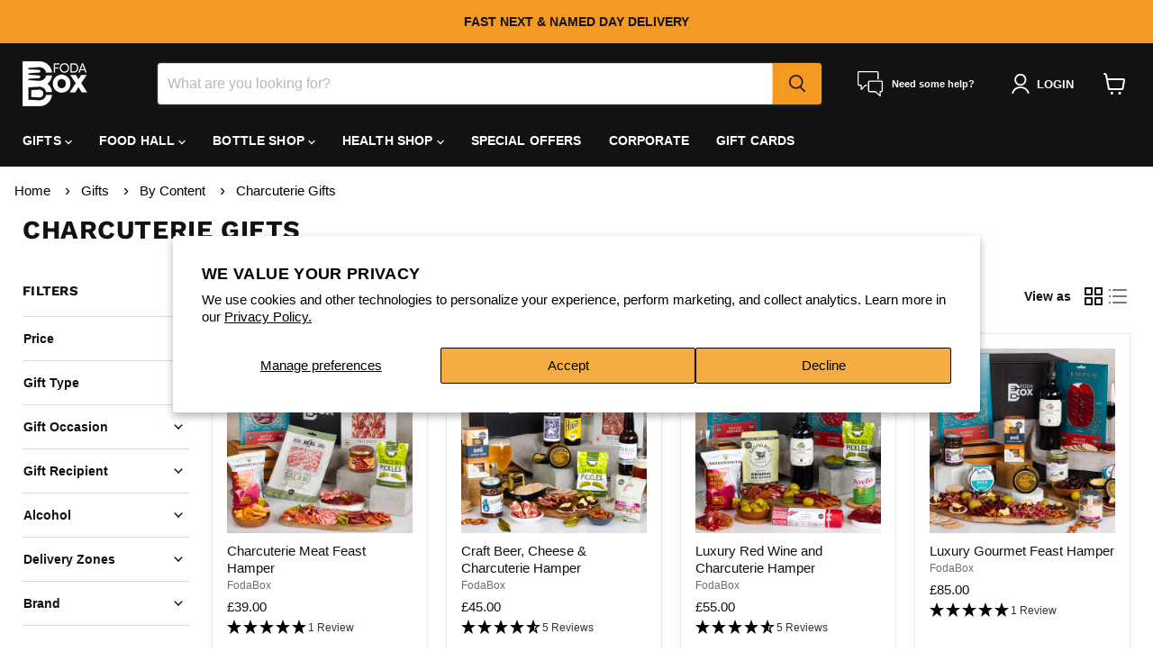

--- FILE ---
content_type: application/javascript
request_url: https://cdn-app.sealsubscriptions.com/shopify/public/js/seal-ac-module.js?v4&shop=fodaboxstore.myshopify.com&1769153576c
body_size: 73101
content:


// Seal auto-charge app
var SealAC = (function(
	$,
	$_,
	GlobalUtility,
	GlobalTranslator,
	GlobalView,
	GlobalFormSelectors,
	GlobalRequirements,
	SealGlobal,
	ClientSpecifics,
	autoInjectWidgets,
	canShowWidgets,
	settings
) {
	
	var sellingPlanGroups 		= [{"options":[{"name":"Deliver every"}],"name":"Subscribe & Save","selling_plans":[{"id":"5199364376","name":"Weekly subscription","options":[{"value":"week"}],"price_adjustments":[{"value_type":"percentage","value":"10"}],"prePaidMultiplier":1,"description":"Subscribe and save 10%"},{"id":"5199397144","name":"Fortnightly subscription","options":[{"value":"fortnight"}],"price_adjustments":[{"value_type":"percentage","value":"10"}],"prePaidMultiplier":1,"description":"Subscribe and save 10%"},{"id":"5197136152","name":"Monthly subscription","options":[{"value":"month"}],"price_adjustments":[{"value_type":"percentage","value":"10"}],"prePaidMultiplier":1,"description":"Subscribe and save 10%"},{"id":"5197168920","name":"2 month subscription","options":[{"value":"2 months"}],"price_adjustments":[{"value_type":"percentage","value":"5"}],"prePaidMultiplier":1,"description":"Subscribe and save 5%"},{"id":"5197201688","name":"3 month subscription","options":[{"value":"3 months"}],"price_adjustments":[{"value_type":"percentage","value":"5"}],"prePaidMultiplier":1,"description":"Subscribe and save 5%"}],"product_variants":[{"product_id":"7346848465090","variant_id":false,"handle":"5th-season-freeze-dried-fabulous-mixed-fruit-bites-11g","subscription_only":0},{"product_id":"7346848563394","variant_id":false,"handle":"5th-season-freeze-dried-heavenly-pineapple-bites-12g","subscription_only":0},{"product_id":"7346848694466","variant_id":false,"handle":"5th-season-freeze-dried-scrumptious-strawberry-bites-8g","subscription_only":0},{"product_id":"7357727539394","variant_id":false,"handle":"organic-freeze-dried-mango-raspberry-bites-14g-5th-season","subscription_only":0},{"product_id":"7357727506626","variant_id":false,"handle":"oro-bailen-arbequina-extra-virgin-olive-oil-250ml-artisan-olive-oil-company","subscription_only":0},{"product_id":"7357727768770","variant_id":false,"handle":"0-alcohol-free-sparkling-rose-wine-6-x-750ml-belle-co","subscription_only":0},{"product_id":"7357727473858","variant_id":false,"handle":"0-alcohol-free-sparkling-white-wine-6-x-750ml-belle-co","subscription_only":0},{"product_id":"8602046365976","variant_id":false,"handle":"blanco-nino-authentic-tortilla-chips-blue-corn-8-x-170g","subscription_only":0},{"product_id":"8602046431512","variant_id":false,"handle":"blanco-nino-authentic-tortilla-chips-chilli-lime-8-x-170g","subscription_only":0},{"product_id":"8712364065048","variant_id":false,"handle":"blanco-nino-authentic-tortilla-chips-creamy-jalapeno-8-x-170g","subscription_only":0},{"product_id":"8602046333208","variant_id":false,"handle":"blanco-nino-authentic-tortilla-chips-lightly-salted-8-x-170g","subscription_only":0},{"product_id":"8605438279960","variant_id":false,"handle":"blanco-nino-authentic-tortilla-chips-mixed-case-8-x-170g","subscription_only":0},{"product_id":"8602046398744","variant_id":false,"handle":"blanco-nino-authentic-tortilla-chips-smoky-chipotle-8-x-170g","subscription_only":0},{"product_id":"7346831229122","variant_id":false,"handle":"bloody-bens-bloody-mary-mix-1l","subscription_only":0},{"product_id":"7346831327426","variant_id":false,"handle":"bloody-bens-bloody-mary-mix-300ml","subscription_only":0},{"product_id":"7346922291394","variant_id":false,"handle":"bloody-bens-gin-70cl","subscription_only":0},{"product_id":"7357729538242","variant_id":false,"handle":"bloody-bens-miniature-gin-5cl","subscription_only":0},{"product_id":"7357730160834","variant_id":false,"handle":"bloody-bens-miniature-pink-gin-5cl","subscription_only":0},{"product_id":"7357729407170","variant_id":false,"handle":"bloody-bens-pink-gin-70cl","subscription_only":0},{"product_id":"7346886181058","variant_id":false,"handle":"organic-chickpeas-660g-bold-bean-co","subscription_only":0},{"product_id":"7346892210370","variant_id":false,"handle":"organic-white-beans-660g-bold-bean-co","subscription_only":0},{"product_id":"8834488631576","variant_id":false,"handle":"bold-bean-co-queen-black-beans-700g","subscription_only":0},{"product_id":"7346909282498","variant_id":false,"handle":"queen-butter-beans-660g-bold-bean-co","subscription_only":0},{"product_id":"7346909413570","variant_id":false,"handle":"queen-chickpeas-660g-bold-bean-co","subscription_only":0},{"product_id":"8834488664344","variant_id":false,"handle":"bold-bean-co-queen-red-beans-700g","subscription_only":0},{"product_id":"8387726934296","variant_id":false,"handle":"boundless-activated-chips-chipotle-and-lime-chips-23g","subscription_only":0},{"product_id":"7357730357442","variant_id":false,"handle":"boundless-orange-ginger-and-maple-activated-nuts-and-seeds-30g-pack","subscription_only":0},{"product_id":"7357729636546","variant_id":false,"handle":"boundless-turmeric-and-smoked-paprika-activated-nuts-and-seeds-30g-pack","subscription_only":0},{"product_id":"7357730455746","variant_id":false,"handle":"boundless-cayenne-and-rosemary-activated-nuts-and-seeds-30g","subscription_only":0},{"product_id":"7357732028610","variant_id":false,"handle":"dry-vermouth-18-abv-375cl-bramley-gage","subscription_only":0},{"product_id":"7357730652354","variant_id":false,"handle":"dry-vermouth-5cl-abv-18-bramley-gage","subscription_only":0},{"product_id":"7357731274946","variant_id":false,"handle":"sweet-vermouth-5cl-abv-18-bramley-gage","subscription_only":0},{"product_id":"7346835816642","variant_id":false,"handle":"clean-water-lager-45-abv-can-330ml-brewgooder","subscription_only":0},{"product_id":"7357731143874","variant_id":false,"handle":"perello-caperberries-jar-180g-brindisa","subscription_only":0},{"product_id":"7357731209410","variant_id":false,"handle":"perello-pitted-gordal-picante-olives-150g-brindisa","subscription_only":0},{"product_id":"7346831392962","variant_id":false,"handle":"blueberry-verbena-for-better-focus-natural-nootropic-drink-330ml-brite-drinks","subscription_only":0},{"product_id":"7346903941314","variant_id":false,"handle":"pineapple-mango-natural-nootropic-drink-12-x-330ml","subscription_only":0},{"product_id":"7346909642946","variant_id":false,"handle":"raspberry-mint-for-better-focus-natural-nootropic-drink-330ml-brite-drinks","subscription_only":0},{"product_id":"8836628939032","variant_id":false,"handle":"cafe-del-mar-37-5-abv-vodka-70cl","subscription_only":0},{"product_id":"8836625793304","variant_id":false,"handle":"cafe-del-mar-gin-70cl","subscription_only":0},{"product_id":"7346912428226","variant_id":false,"handle":"canvino-bianco-sparkling-wine-200ml","subscription_only":0},{"product_id":"7346829033666","variant_id":false,"handle":"canvino-rosa-sparkling-wine-200ml","subscription_only":0},{"product_id":"7357731668162","variant_id":false,"handle":"afternoon-blend-tea-10-tea-bags-cartwright-butler","subscription_only":0},{"product_id":"7357731504322","variant_id":false,"handle":"cartwright-butler-cranberry-crumbles-biscuit-200g","subscription_only":0},{"product_id":"8659803734296","variant_id":false,"handle":"cartwright-butler-milk-chocolate-chunk-biscuits-6-x-200g","subscription_only":0},{"product_id":"7346832801986","variant_id":false,"handle":"cartwright-butler-salted-caramel-fudge-175g","subscription_only":0},{"product_id":"7357731635394","variant_id":false,"handle":"cartwright-butler-triple-chocolate-chunk-biscuits-200g","subscription_only":0},{"product_id":"7357732880578","variant_id":false,"handle":"original-potato-vodka-35cl-40-chase-distillery","subscription_only":0},{"product_id":"7357733208258","variant_id":false,"handle":"original-potato-vodka-5cl-40-chase-distillery","subscription_only":0},{"product_id":"7346873467074","variant_id":false,"handle":"maple-soda-mixer-bottle-200ml-coast-drinks","subscription_only":0},{"product_id":"7346937036994","variant_id":false,"handle":"soda-water-mixer-bottle-200ml-coast-drinks","subscription_only":0},{"product_id":"7346831950018","variant_id":false,"handle":"tonic-water-mixer-bottle-200ml-coast-drinks","subscription_only":0},{"product_id":"7346825199810","variant_id":false,"handle":"cocoba-15-assorted-truffles-box-180g","subscription_only":0},{"product_id":"7357733372098","variant_id":false,"handle":"cocoba-salted-caramel-truffles-6-truffles-72g","subscription_only":0},{"product_id":"7497573040322","variant_id":false,"handle":"sparkling-young-coconut-water-320ml-coconaut","subscription_only":0},{"product_id":"7357733699778","variant_id":false,"handle":"cold-brew-coffee-liqueur-25-5cl-conker-spirits","subscription_only":0},{"product_id":"7357735665858","variant_id":false,"handle":"flowerbomb-gin-40-abv-5cl-copper-in-the-clouds","subscription_only":0},{"product_id":"7357735960770","variant_id":false,"handle":"flowerbomb-gin-40-abv-70cl-copper-in-the-clouds","subscription_only":0},{"product_id":"7346846924994","variant_id":false,"handle":"duck-rillette-with-cranberries-and-grand-marnier-110g-cornish-charcuterie","subscription_only":0},{"product_id":"7357734453442","variant_id":false,"handle":"spicy-bean-crush-cornish-charcuterie","subscription_only":0},{"product_id":"7346929500354","variant_id":false,"handle":"traditional-pork-rillette-110g-cornish-charcuterie","subscription_only":0},{"product_id":"8071488176408","variant_id":false,"handle":"lager-4-8-abv-can-330ml-crate-brewery","subscription_only":0},{"product_id":"7357736190146","variant_id":false,"handle":"pale-ale-45-abv-can-330ml-crate-brewery","subscription_only":0},{"product_id":"8795076231448","variant_id":false,"handle":"darling-spuds-mediterranean-sea-salt-crisps-30-x-40g","subscription_only":0},{"product_id":"8795076165912","variant_id":false,"handle":"darling-spuds-sea-salt-and-cracked-black-pepper-crisps-30-x-40g","subscription_only":0},{"product_id":"8795076296984","variant_id":false,"handle":"darling-spuds-somerset-cheddar-onion-crisps-30-x-40g","subscription_only":0},{"product_id":"8795076264216","variant_id":false,"handle":"darling-spuds-thai-sweet-chilli-crisps-30-x-40g","subscription_only":0},{"product_id":"8795076198680","variant_id":false,"handle":"darling-spuds-sea-salt-and-chardonnay-vinegar-crisps-30-x-40g","subscription_only":0},{"product_id":"7357743988930","variant_id":false,"handle":"east-london-gin-40-abv-5cl-east-london-liquor-company","subscription_only":0},{"product_id":"7357743595714","variant_id":false,"handle":"east-london-gin-40-abv-70cl-east-london-liquor-company","subscription_only":0},{"product_id":"7357742710978","variant_id":false,"handle":"kew-gin-42-abv-70cl-east-london-liquor-company","subscription_only":0},{"product_id":"8836555014424","variant_id":false,"handle":"eleat-protein-cereal-chocolate-caramel-cereal-balls-8-x-50g-pot","subscription_only":0},{"product_id":"8836555047192","variant_id":false,"handle":"eleat-protein-cereal-chocolate-triumph-cereal-balls-8-x-50g-pot","subscription_only":0},{"product_id":"8836554981656","variant_id":false,"handle":"eleat-protein-cereal-cinnamon-sensation-cereal-balls-8-x-50g-pot","subscription_only":0},{"product_id":"8836554948888","variant_id":false,"handle":"eleat-protein-cereal-strawberry-blitz-cereal-balls-8-x-50g-pot","subscription_only":0},{"product_id":"8836555079960","variant_id":false,"handle":"eleat-protein-cereal-vannila-thriller-cereal-balls-8-x-50g-pot","subscription_only":0},{"product_id":"8569108726040","variant_id":false,"handle":"eleat-protein-cereal-cinnamon-sensation-5-x-250g-pouches","subscription_only":0},{"product_id":"8569108955416","variant_id":false,"handle":"eleat-protein-cereal-strawberry-blitz-5-x-250g-pouches","subscription_only":0},{"product_id":"8569108758808","variant_id":false,"handle":"eleat-protein-cereal-vanilla-thriller-5-x-250g-pouches","subscription_only":0},{"product_id":"7346923077826","variant_id":false,"handle":"bacon-tomato-potato-crisps-150g-fairfields-farm-crisps","subscription_only":0},{"product_id":"7346833424578","variant_id":false,"handle":"cheese-onion-crisps-36-x-40g","subscription_only":0},{"product_id":"7346868388034","variant_id":false,"handle":"lightly-sea-salted-crisps-150g-fairfields-farm-crisps","subscription_only":0},{"product_id":"7346868519106","variant_id":false,"handle":"lightly-sea-salted-crisps-36-x-40g","subscription_only":0},{"product_id":"7346914951362","variant_id":false,"handle":"sea-salt-black-pepper-crisps-36-x-40g","subscription_only":0},{"product_id":"7346923274434","variant_id":false,"handle":"smokey-bacon-tomato-crisps-40g-fairfields-farm-crisps","subscription_only":0},{"product_id":"7346928222402","variant_id":false,"handle":"sweet-chilli-crisps-150g-fairfields-farm-crisps","subscription_only":0},{"product_id":"7346928255170","variant_id":false,"handle":"sweet-chilli-crisps-40g-fairfields-farm-crisps","subscription_only":0},{"product_id":"7346873237698","variant_id":false,"handle":"beetroot-shot-60ml-fighter-shots","subscription_only":0},{"product_id":"7346930024642","variant_id":false,"handle":"manuka-honey-and-ginger-shots-60ml-fighter-shots","subscription_only":0},{"product_id":"7346825527490","variant_id":false,"handle":"turmeric-shot-60ml-fighter-shots","subscription_only":0},{"product_id":"8144042197272","variant_id":false,"handle":"flawsome-drinks-daily-defence-vitamin-d-turmeric-shot-60ml","subscription_only":0},{"product_id":"8144042426648","variant_id":false,"handle":"flawsome-drinks-gut-health-prebiotic-shot-60ml","subscription_only":0},{"product_id":"8144042262808","variant_id":false,"handle":"flawsome-drinks-immunity-kick-vitamin-d-ginger-shot-60ml","subscription_only":0},{"product_id":"8144042066200","variant_id":false,"handle":"flawsome-drinks-apple-mango-cold-pressed-juice-250ml","subscription_only":0},{"product_id":"8144042230040","variant_id":false,"handle":"flawsome-drinks-apple-rhubarb-lightly-sparkling-juice-drink-250ml","subscription_only":0},{"product_id":"8144042033432","variant_id":false,"handle":"flawsome-drinks-apple-sour-cherry-lightly-sparkling-juice-drink-250ml","subscription_only":0},{"product_id":"8144042295576","variant_id":false,"handle":"flawsome-drinks-apple-strawberry-cold-pressed-juice-250ml","subscription_only":0},{"product_id":"8144042098968","variant_id":false,"handle":"flawsome-drinks-apple-strawberry-lightly-sparkling-juice-drink-250ml","subscription_only":0},{"product_id":"8144042164504","variant_id":false,"handle":"flawsome-drinks-apple-superberry-cold-pressed-juice-250ml","subscription_only":0},{"product_id":"8144042131736","variant_id":false,"handle":"flawsome-drinks-immune-boost-vitamin-c-cherry-shot-60ml","subscription_only":0},{"product_id":"8144042393880","variant_id":false,"handle":"flawsome-drinks-orange-cold-pressed-juice-250ml","subscription_only":0},{"product_id":"8144042328344","variant_id":false,"handle":"flawsome-drinks-sweet-sour-apple-cold-pressed-juice-250ml","subscription_only":0},{"product_id":"8144042361112","variant_id":false,"handle":"flawsome-drinks-sweet-sour-apple-lightly-sparkling-juice-drink-250ml","subscription_only":0},{"product_id":"7346927435970","variant_id":false,"handle":"apple-elderflower-drink-droplets-50ml-fount-drinks","subscription_only":0},{"product_id":"7357745201346","variant_id":false,"handle":"drink-droplets-50ml-mixed-case-of-4-fount-drinks","subscription_only":0},{"product_id":"7346835882178","variant_id":false,"handle":"ginger-lemon-drink-droplets-50ml-fount-drinks","subscription_only":0},{"product_id":"7346911445186","variant_id":false,"handle":"raspberry-green-tea-drink-droplets-50ml-fount-drinks","subscription_only":0},{"product_id":"7346852397250","variant_id":false,"handle":"red-berries-hibiscus-drink-droplets-50ml-fount-drinks","subscription_only":0},{"product_id":"7357745529026","variant_id":false,"handle":"cider-brandy-aged-1-year-40-abv-25cl-fowey-valley","subscription_only":0},{"product_id":"7357746479298","variant_id":false,"handle":"cider-brandy-aged-1-year-40-abv-5cl-fowey-valley","subscription_only":0},{"product_id":"7346823463106","variant_id":false,"handle":"alcohol-free-chaga-mushroom-lager-05-vol-330ml-fungtn","subscription_only":0},{"product_id":"7346823659714","variant_id":false,"handle":"alcohol-free-lion-s-mane-ipa-05-vol-330ml-fungtn","subscription_only":0},{"product_id":"7346823823554","variant_id":false,"handle":"alcohol-free-reishi-mushroom-citra-beer-05-vol-330ml-fungtn","subscription_only":0},{"product_id":"7357747462338","variant_id":false,"handle":"brut-tradition-champagne-75cl-gardet","subscription_only":0},{"product_id":"8509415883032","variant_id":false,"handle":"glug-100-mango-juice-6-x-1l","subscription_only":0},{"product_id":"8509415817496","variant_id":false,"handle":"glug-100-mango-juice-12-x-320ml","subscription_only":0},{"product_id":"8509415653656","variant_id":false,"handle":"glug-100-passion-fruit-juice-6-x-1l","subscription_only":0},{"product_id":"8509415719192","variant_id":false,"handle":"glug-100-passion-fruit-juice-12-x-320ml","subscription_only":0},{"product_id":"8509415620888","variant_id":false,"handle":"glug-100-watermelon-juice-6-x-1l","subscription_only":0},{"product_id":"8509415686424","variant_id":false,"handle":"glug-100-watermelon-juice-12-x-320ml","subscription_only":0},{"product_id":"7346890244290","variant_id":false,"handle":"organic-oak-smoked-cheddar-cheese-8-x-200g","subscription_only":0},{"product_id":"7346936873154","variant_id":false,"handle":"waxed-organic-cheddar-cheese-200g-godminster","subscription_only":0},{"product_id":"8160867877144","variant_id":false,"handle":"goodrays-cbd-drink-30mg-cbd-blood-orange-grapefruit-12-x-250ml","subscription_only":0},{"product_id":"8160867778840","variant_id":false,"handle":"goodrays-cbd-drink-30mg-cbd-elderflower-yuzu-12-x-250ml","subscription_only":0},{"product_id":"8160867811608","variant_id":false,"handle":"goodrays-cbd-drink-30mg-cbd-passionfruit-pomelo-12-x-250ml","subscription_only":0},{"product_id":"8160867975448","variant_id":false,"handle":"goodrays-cbd-drink-30mg-cbd-raspberry-guava-12-x-250ml","subscription_only":0},{"product_id":"8160867942680","variant_id":false,"handle":"goodrays-cbd-night-drops-1000mg-cbd-10-x-30ml","subscription_only":0},{"product_id":"8160867844376","variant_id":false,"handle":"goodrays-cbd-night-drops-500mg-cbd-10-x-30ml","subscription_only":0},{"product_id":"8160868139288","variant_id":false,"handle":"goodrays-cbd-zen-drops-1000mg-cbd-10-x-30ml","subscription_only":0},{"product_id":"8160868040984","variant_id":false,"handle":"goodrays-cbd-zen-drops-500mg-cbd-10-x-15ml","subscription_only":0},{"product_id":"8410014417176","variant_id":false,"handle":"goodrays-lemon-lime-cbd-gummies-25mg-cbd-30-gummies","subscription_only":0},{"product_id":"8410014351640","variant_id":false,"handle":"goodrays-mango-cbd-gummies-25mg-cbd-30-gummies","subscription_only":0},{"product_id":"8160867909912","variant_id":false,"handle":"goodrays-cbd-gummies-25mg-cbd-12-x-30-gummies","subscription_only":0},{"product_id":"8410014318872","variant_id":false,"handle":"goodrays-raspberry-cbd-gummies-25mg-cbd-30-gummies","subscription_only":0},{"product_id":"8410014384408","variant_id":false,"handle":"goodrays-strawberry-cbd-gummies-25mg-cbd-30-gummies","subscription_only":0},{"product_id":"7357747855554","variant_id":false,"handle":"gusbourne-brut-reserve-2016-75cl","subscription_only":0},{"product_id":"7346836439234","variant_id":false,"handle":"air-dried-wonky-apple-crisps-with-a-coconut-twist-20g-gusto","subscription_only":0},{"product_id":"7436059017410","variant_id":false,"handle":"air-dried-wonky-apple-crisps-with-a-mango-passion-fruit-twist-20g-gusto-snacks","subscription_only":0},{"product_id":"7346873073858","variant_id":false,"handle":"air-dried-wonky-apple-crisps-with-a-mango-twist-20g-gusto","subscription_only":0},{"product_id":"7436059050178","variant_id":false,"handle":"air-dried-wonky-apple-crisps-with-dark-chocolate-salted-caramel-20g-gusto-snacks","subscription_only":0},{"product_id":"8308718633240","variant_id":false,"handle":"heartfull-maple-truffle-cashews-almonds-6-x-95g","subscription_only":0},{"product_id":"8308718436632","variant_id":false,"handle":"heartfull-maple-truffle-cashews-almonds-catering-bag-1kg","subscription_only":0},{"product_id":"8308718371096","variant_id":false,"handle":"heartfull-masala-cashews-almonds-12-x-40g","subscription_only":0},{"product_id":"8308718895384","variant_id":false,"handle":"heartfull-masala-cashews-almonds-6-x-95g","subscription_only":0},{"product_id":"8308718698776","variant_id":false,"handle":"heartfull-masala-cashews-almonds-catering-bag-1kg","subscription_only":0},{"product_id":"8308718502168","variant_id":false,"handle":"heartfull-smoked-rosemary-almonds-12-x-40g","subscription_only":0},{"product_id":"8308718764312","variant_id":false,"handle":"heartfull-smoked-rosemary-almonds-6-x-95g","subscription_only":0},{"product_id":"8308718469400","variant_id":false,"handle":"heartfull-smoked-rosemary-almonds-catering-bag-1kg","subscription_only":0},{"product_id":"7558823477442","variant_id":false,"handle":"luxury-gourmet-feast-hamper","subscription_only":0},{"product_id":"7346845450434","variant_id":false,"handle":"delhi-tikka-masala-curry-sauce-6-x-250g-holy-cow","subscription_only":0},{"product_id":"7346850955458","variant_id":false,"handle":"goan-prawn-curry-sauce-6-x-250g-holy-cow","subscription_only":0},{"product_id":"7346862784706","variant_id":false,"handle":"kashmir-roganjosh-curry-sauce-6-x-250g-holy-cow","subscription_only":0},{"product_id":"7346871042242","variant_id":false,"handle":"madras-chettinad-curry-sauce-6-x-250g-holy-cow","subscription_only":0},{"product_id":"7346872287426","variant_id":false,"handle":"mangalore-malabar-curry-sauce-6-x-250g-holy-cow","subscription_only":0},{"product_id":"7346883920066","variant_id":false,"handle":"mughlai-korma-curry-sauce-6-x-250g-holy-cow","subscription_only":0},{"product_id":"7471052521666","variant_id":false,"handle":"natural-sparkling-blood-orange-water-250ml-jamu-wild-kids","subscription_only":0},{"product_id":"7471052488898","variant_id":false,"handle":"natural-sparkling-lemon-water-250ml-jamu-wild-kids","subscription_only":0},{"product_id":"7471052554434","variant_id":false,"handle":"natural-sparkling-raspberry-water-250ml-jamu-wild-kids","subscription_only":0},{"product_id":"7346887295170","variant_id":false,"handle":"organic-ever-so-english-breakfast-15-tea-bags-joe-s-tea","subscription_only":0},{"product_id":"7346887590082","variant_id":false,"handle":"organic-ever-so-english-everyday-15-tea-bags-joe-s-tea","subscription_only":0},{"product_id":"7346888573122","variant_id":false,"handle":"organic-minted-up-fruit-15-tea-bags-joe-s-tea","subscription_only":0},{"product_id":"7346890342594","variant_id":false,"handle":"organic-proper-peppermint-tea-6-x-15-tea-bags","subscription_only":0},{"product_id":"7346890604738","variant_id":false,"handle":"organic-queen-of-green-15-tea-bags-joe-s-tea","subscription_only":0},{"product_id":"7346891227330","variant_id":false,"handle":"organic-st-clement-s-lemon-15-tea-bags-joe-s-tea","subscription_only":0},{"product_id":"7346891456706","variant_id":false,"handle":"organic-sweet-chamomile-15-tea-bags-joe-s-tea","subscription_only":0},{"product_id":"7346891915458","variant_id":false,"handle":"organic-the-berry-best-15-tea-bags-joe-s-tea","subscription_only":0},{"product_id":"7346892046530","variant_id":false,"handle":"organic-the-earl-of-grey-15-tea-bags-joe-s-tea","subscription_only":0},{"product_id":"8117508899096","variant_id":false,"handle":"jom-organic-and-vegan-raspberry-blackberry-gummies-70g","subscription_only":0},{"product_id":"8117508931864","variant_id":false,"handle":"jom-organic-and-vegan-sour-blueberry-raspberry-gummies-70g","subscription_only":0},{"product_id":"8117508866328","variant_id":false,"handle":"jom-organic-and-vegan-strawberry-peach-gummies-70g","subscription_only":0},{"product_id":"8427648975128","variant_id":false,"handle":"juno-bamboo-water-juicy-mango-12-x-250ml","subscription_only":0},{"product_id":"8427649106200","variant_id":false,"handle":"juno-bamboo-water-zesty-yuzu-12-x-250ml","subscription_only":0},{"product_id":"8795594817816","variant_id":false,"handle":"knack-snacks-birthday-cake-crunchy-protein-balls-10-x-34g","subscription_only":0},{"product_id":"8795594752280","variant_id":false,"handle":"knack-snacks-dark-chocolate-crunchy-protein-balls-10-x-34g","subscription_only":0},{"product_id":"8795594785048","variant_id":false,"handle":"knack-snacks-milk-chocolate-crunchy-protein-balls-10-x-34g","subscription_only":0},{"product_id":"7346888147138","variant_id":false,"handle":"organic-hot-paprika-tin-75g-la-pastora","subscription_only":0},{"product_id":"7346891063490","variant_id":false,"handle":"organic-smoked-paprika-tin-75g-la-pastora","subscription_only":0},{"product_id":"7346891653314","variant_id":false,"handle":"organic-sweet-paprika-tin-75g-la-pastora","subscription_only":0},{"product_id":"8187208499480","variant_id":false,"handle":"little-bobby-jebb-chicken-crackling-bbq-40g","subscription_only":0},{"product_id":"7346834079938","variant_id":false,"handle":"chicken-crackling-habanero-chilli-30g-little-bobby-jebb","subscription_only":0},{"product_id":"7346834145474","variant_id":false,"handle":"chicken-crackling-sea-salt-30g-little-bobby-jebb","subscription_only":0},{"product_id":"7357756932290","variant_id":false,"handle":"chicken-crackling-sunday-roast-30g-little-bobby-jebb","subscription_only":0},{"product_id":"7346851414210","variant_id":false,"handle":"grapefruit-hard-seltzer-250ml-longshot","subscription_only":0},{"product_id":"7346909577410","variant_id":false,"handle":"raspberry-blackcurrant-hard-seltzer-drink-250ml-longshot","subscription_only":0},{"product_id":"7346927173826","variant_id":false,"handle":"strawberry-rhubarb-hard-seltzer-250ml-longshot","subscription_only":0},{"product_id":"8665495535896","variant_id":false,"handle":"loro-crisps-mixed-box-plantain-chips-20-x-30g","subscription_only":0},{"product_id":"7357762830530","variant_id":false,"handle":"classic-balsamic-dressing-250ml-by-lucy-s-dressings","subscription_only":0},{"product_id":"7357763780802","variant_id":false,"handle":"lime-and-chilli-dressing-250ml-by-lucy-s-dressings","subscription_only":0},{"product_id":"7357763453122","variant_id":false,"handle":"lucys-dressings-vegan-mayo-240g","subscription_only":0},{"product_id":"7357760929986","variant_id":false,"handle":"ginger-and-sesame-dressing-6-x-250ml-by-lucy-s-dressings","subscription_only":0},{"product_id":"7357765189826","variant_id":false,"handle":"green-pesto-dressing-250ml-by-lucy-s-dressings","subscription_only":0},{"product_id":"7357760995522","variant_id":false,"handle":"honey-and-mustard-dressing-6-x-250ml-by-lucy-s-dressings","subscription_only":0},{"product_id":"8148930953496","variant_id":false,"handle":"lucys-dressings-miso-garlic-dressing-6-x-250ml","subscription_only":0},{"product_id":"8148945699096","variant_id":false,"handle":"lucys-dressings-vegan-chilli-mayo-240g","subscription_only":0},{"product_id":"7346845122754","variant_id":false,"handle":"deep-roast-crunchy-peanut-butter-1kg-manilife","subscription_only":0},{"product_id":"7346845253826","variant_id":false,"handle":"deep-roast-peanut-butter-295g-manilife","subscription_only":0},{"product_id":"7346845319362","variant_id":false,"handle":"deep-roast-smooth-peanut-butter-1kg-manilife","subscription_only":0},{"product_id":"7346894241986","variant_id":false,"handle":"manilife-original-roast-smooth-peanut-butter-1kg","subscription_only":0},{"product_id":"7346894340290","variant_id":false,"handle":"smooth-peanut-butter-295g-manilife","subscription_only":0},{"product_id":"7346904465602","variant_id":false,"handle":"pink-peppercorns-tin-13g-natural-noble","subscription_only":0},{"product_id":"7357771972802","variant_id":false,"handle":"rose-petals-tin-4g-natural-noble","subscription_only":0},{"product_id":"7346889425090","variant_id":false,"handle":"72-dark-chocolate-bar-85g-nomosu","subscription_only":0},{"product_id":"7346889490626","variant_id":false,"handle":"nomosu-80-dark-chocolate-bar-85g","subscription_only":0},{"product_id":"7346889588930","variant_id":false,"handle":"almond-butter-chocolate-bar-85g-nomosu","subscription_only":0},{"product_id":"7346889687234","variant_id":false,"handle":"dark-chocolate-with-hazelnut-bar-90g-nomosu","subscription_only":0},{"product_id":"7346889851074","variant_id":false,"handle":"dark-chocolate-with-sea-salt-bar-85g-nomosu","subscription_only":0},{"product_id":"7346889949378","variant_id":false,"handle":"matcha-chocolate-bar-85g-nomosu","subscription_only":0},{"product_id":"7346890080450","variant_id":false,"handle":"milk-chocolate-bar-85g-nomosu","subscription_only":0},{"product_id":"7346889752770","variant_id":false,"handle":"dark-chocolate-with-orange-zest-bar-90g-nomosu","subscription_only":0},{"product_id":"7346834571458","variant_id":false,"handle":"chocolate-hazelnut-vegan-truffles-100g-nouri","subscription_only":0},{"product_id":"7346834604226","variant_id":false,"handle":"chocolate-hazelnuts-vegan-truffles-1000g-nouri","subscription_only":0},{"product_id":"7346834735298","variant_id":false,"handle":"chocolate-and-hazelnut-vegan-truffles-30g-nouri","subscription_only":0},{"product_id":"7346836144322","variant_id":false,"handle":"coconut-chia-vegan-truffles-100g-nouri","subscription_only":0},{"product_id":"7346836209858","variant_id":false,"handle":"coconut-and-chia-vegan-truffles-30g-nouri","subscription_only":0},{"product_id":"7346869338306","variant_id":false,"handle":"luxury-box-of-16-vegan-truffles-160g-nouri","subscription_only":0},{"product_id":"7346875302082","variant_id":false,"handle":"matcha-green-tea-vegan-truffles-100g-nouri","subscription_only":0},{"product_id":"7346875138242","variant_id":false,"handle":"matcha-green-tea-vegan-truffles-30g-nouri","subscription_only":0},{"product_id":"7346929959106","variant_id":false,"handle":"turmeric-and-cardamon-vegan-truffles-8-x-100g","subscription_only":0},{"product_id":"7357775446210","variant_id":false,"handle":"olly-s-olive-snack-selection-box-6-packs","subscription_only":0},{"product_id":"7357774463170","variant_id":false,"handle":"basil-garlic-snack-pack-50g-olly-s-olives","subscription_only":0},{"product_id":"7346834243778","variant_id":false,"handle":"chilli-rosemary-snack-pack-50g-olly-s-olives","subscription_only":0},{"product_id":"7346844795074","variant_id":false,"handle":"dark-chocolate-pretzel-thins-10-x-90g","subscription_only":0},{"product_id":"7346877825218","variant_id":false,"handle":"milk-chocolate-pretzel-thins-10-x-90g","subscription_only":0},{"product_id":"7346884018370","variant_id":false,"handle":"multiseed-pretzel-thins-35g-olly-s","subscription_only":0},{"product_id":"7346884083906","variant_id":false,"handle":"pretzel-thins-multiseed-140g-olly-s","subscription_only":0},{"product_id":"7346894471362","variant_id":false,"handle":"salted-pretzel-thins-140g-olly-s","subscription_only":0},{"product_id":"7346928320706","variant_id":false,"handle":"sweet-chilli-pretzel-thins-35g-olly-s","subscription_only":0},{"product_id":"7346928386242","variant_id":false,"handle":"sweet-chilli-pretzel-thins-140g-olly-s","subscription_only":0},{"product_id":"7346935890114","variant_id":false,"handle":"vegan-cheese-pretzel-thins-35g-olly-s","subscription_only":0},{"product_id":"7346935922882","variant_id":false,"handle":"pretzel-thins-vegan-cheese-140g-olly-s","subscription_only":0},{"product_id":"7346936479938","variant_id":false,"handle":"pretzel-thins-vegan-sour-cream-onion-140g-olly-s","subscription_only":0},{"product_id":"7346936414402","variant_id":false,"handle":"vegan-sour-cream-onion-pretzel-thins-35g-olly-s","subscription_only":0},{"product_id":"8408536154392","variant_id":false,"handle":"original-beans-arhuaco-chocolate-82-2kg","subscription_only":0},{"product_id":"8408536023320","variant_id":false,"handle":"original-beans-cusco-chocolate-bar-100-70g","subscription_only":0},{"product_id":"8408536121624","variant_id":false,"handle":"original-beans-esmeraldas-ecuador-dark-chocolate-65-2kg","subscription_only":0},{"product_id":"7497375678658","variant_id":false,"handle":"femmes-de-virunga-congo-55-chocolate-bar-70g-original-beans","subscription_only":0},{"product_id":"7497375645890","variant_id":false,"handle":"piura-peru-75-chocolate-bar-70g-original-beans","subscription_only":0},{"product_id":"8408536056088","variant_id":false,"handle":"original-beans-udzungwa-chocolate-bar-70-70g","subscription_only":0},{"product_id":"7497375711426","variant_id":false,"handle":"virunga-congo-70-chocolate-bar-70g-original-beans","subscription_only":0},{"product_id":"8408536088856","variant_id":false,"handle":"original-beans-zoque-chocolate-bar-88-70g","subscription_only":0},{"product_id":"8619767922968","variant_id":false,"handle":"other-foods-crunchy-artichoke-chips-25g","subscription_only":0},{"product_id":"7346837717186","variant_id":false,"handle":"crunchy-ladies-fingers-okra-bag-40g-other-foods","subscription_only":0},{"product_id":"7346837749954","variant_id":false,"handle":"crunchy-oyster-mushrooms-bag-40g-other-foods","subscription_only":0},{"product_id":"7346842271938","variant_id":false,"handle":"crunchy-shiitake-mushrooms-bag-40g-other-foods","subscription_only":0},{"product_id":"7346843812034","variant_id":false,"handle":"crunchy-trumpet-royale-mushrooms-bag-40g-other-foods","subscription_only":0},{"product_id":"7346925404354","variant_id":false,"handle":"original-sourdough-crispbread-200g-peter-s-yard","subscription_only":0},{"product_id":"7346915573954","variant_id":false,"handle":"sea-salt-sourdough-flatbread-115g-peter-s-yard","subscription_only":0},{"product_id":"7346915705026","variant_id":false,"handle":"seeded-flatbreads-6-x-135g","subscription_only":0},{"product_id":"7346925633730","variant_id":false,"handle":"sourdough-crispbread-105g-peter-s-yard","subscription_only":0},{"product_id":"7346925535426","variant_id":false,"handle":"sourdough-crispbread-charcoal-rye-mini-12-x-90g","subscription_only":0},{"product_id":"7385604194498","variant_id":false,"handle":"almond-organic-drink-1l-plenish","subscription_only":0},{"product_id":"8106710991128","variant_id":false,"handle":"plenish-organic-berry-gut-health-shot-60ml","subscription_only":0},{"product_id":"7385604096194","variant_id":false,"handle":"cashew-organic-drink-1l-plenish","subscription_only":0},{"product_id":"7385603997890","variant_id":false,"handle":"coconut-organic-drink-1l-plenish","subscription_only":0},{"product_id":"8106711023896","variant_id":false,"handle":"plenish-organic-ginger-immunity-shot-60ml","subscription_only":0},{"product_id":"7385604063426","variant_id":false,"handle":"oat-organic-drink-1l-plenish","subscription_only":0},{"product_id":"8622299840792","variant_id":false,"handle":"plenish-organic-almond-barista-milk-6-x-1l","subscription_only":0},{"product_id":"8622299775256","variant_id":false,"handle":"plenish-organic-oat-barista-milk-6-x-1l","subscription_only":0},{"product_id":"8622299808024","variant_id":false,"handle":"plenish-organic-soya-barista-milk-6-x-1l","subscription_only":0},{"product_id":"7385604128962","variant_id":false,"handle":"soya-organic-drink-1l-plenish","subscription_only":0},{"product_id":"8106710958360","variant_id":false,"handle":"plenish-turmeric-defence-shot-60ml","subscription_only":0},{"product_id":"8797196517656","variant_id":false,"handle":"prodigy-cahoots-creamy-coconut-chocolate-bar-15-x-45g","subscription_only":0},{"product_id":"8797196550424","variant_id":false,"handle":"prodigy-cahoots-peanut-and-caramel-chocolate-bar-15-x-45g","subscription_only":0},{"product_id":"8797196419352","variant_id":false,"handle":"prodigy-chunky-orange-baobab-chocolate-bar-15-x-35g","subscription_only":0},{"product_id":"8797196714264","variant_id":false,"handle":"prodigy-creamy-smooth-chocolate-bar-15-x-35g","subscription_only":0},{"product_id":"8797196452120","variant_id":false,"handle":"prodigy-dark-chocolate-bar-with-sea-salt-15-x-35g","subscription_only":0},{"product_id":"8797196484888","variant_id":false,"handle":"prodigy-daydreamer-gingerbread-caramel-chocolate-bites-15-x-120g","subscription_only":0},{"product_id":"8797196747032","variant_id":false,"handle":"prodigy-phenomenoms-chocolate-coated-digestive-biscuit-12-x-128g","subscription_only":0},{"product_id":"8797196648728","variant_id":false,"handle":"prodigy-phenomenoms-chocolate-coated-digestive-biscuit-12-x-32g","subscription_only":0},{"product_id":"8797196615960","variant_id":false,"handle":"prodigy-phenomenoms-chocolate-coated-oat-biscuit-12-x-128g","subscription_only":0},{"product_id":"8797196386584","variant_id":false,"handle":"prodigy-phenomenoms-chocolate-coated-oat-biscuit-12-x-32g","subscription_only":0},{"product_id":"8797196681496","variant_id":false,"handle":"prodigy-roasted-hazelnut-chocolate-bar-15-x-35g","subscription_only":0},{"product_id":"8797196353816","variant_id":false,"handle":"prodigy-salted-caramel-chocolate-bar-15-x-35g","subscription_only":0},{"product_id":"8797196583192","variant_id":false,"handle":"prodigy-salted-caramel-chocolate-egg-15-x-40g","subscription_only":0},{"product_id":"7346886377666","variant_id":false,"handle":"raw-halo-dark-mint-organic-raw-chocolate-35g","subscription_only":0},{"product_id":"7346886475970","variant_id":false,"handle":"raw-halo-dark-raspberry-organic-raw-chocolate-35g","subscription_only":0},{"product_id":"7346886607042","variant_id":false,"handle":"dark-raspberry-organic-raw-chocolate-70g-raw-halo","subscription_only":0},{"product_id":"7346886869186","variant_id":false,"handle":"raw-halo-dark-76-organic-raw-chocolate-70g","subscription_only":0},{"product_id":"7346888868034","variant_id":false,"handle":"mylk-pink-himalayan-salt-organic-raw-chocolate-35g-raw-halo","subscription_only":0},{"product_id":"7346888999106","variant_id":false,"handle":"raw-halo-mylk-pink-himalayan-salt-organic-raw-chocolate-70g","subscription_only":0},{"product_id":"7346889326786","variant_id":false,"handle":"mylk-vanilla-raw-chocolate-70g-raw-halo","subscription_only":0},{"product_id":"7346886770882","variant_id":false,"handle":"organic-dark-salted-caramel-raw-chocolate-10-x-70g","subscription_only":0},{"product_id":"7346844336322","variant_id":false,"handle":"darjeeling-sparkling-cold-brewed-tea-24-x-200ml","subscription_only":0},{"product_id":"7346844369090","variant_id":false,"handle":"darjeeling-sparkling-cold-brewed-tea-6-x-750ml","subscription_only":0},{"product_id":"7346853085378","variant_id":false,"handle":"hojicha-sparkling-cold-brewed-tea-24-x-200ml","subscription_only":0},{"product_id":"7346853314754","variant_id":false,"handle":"hojicha-sparkling-cold-brewed-tea-6-x-750ml","subscription_only":0},{"product_id":"7346861572290","variant_id":false,"handle":"jasmine-sparkling-cold-brewed-tea-24-x-200ml","subscription_only":0},{"product_id":"7346861867202","variant_id":false,"handle":"jasmine-sparkling-cold-brewed-tea-6-x-750ml","subscription_only":0},{"product_id":"8663928504600","variant_id":false,"handle":"salty-dog-chilli-peanuts-12-x-45g","subscription_only":0},{"product_id":"8663928471832","variant_id":false,"handle":"salty-dog-dry-roasted-peanuts-24-x-45g","subscription_only":0},{"product_id":"8663928570136","variant_id":false,"handle":"salty-dog-ham-wholegrain-mustard-crisps-30-x-40g","subscription_only":0},{"product_id":"8663928701208","variant_id":false,"handle":"salty-dog-honey-roasted-peanuts-12-x-45g","subscription_only":0},{"product_id":"8663928602904","variant_id":false,"handle":"salty-dog-prawn-cocktail-crisps-30-x-40g","subscription_only":0},{"product_id":"8663928537368","variant_id":false,"handle":"salty-dog-salted-cashews-24-x-35g","subscription_only":0},{"product_id":"8663928439064","variant_id":false,"handle":"salty-dog-salted-peanuts-24-x-45g","subscription_only":0},{"product_id":"8663928733976","variant_id":false,"handle":"salty-dog-sea-salt-malt-vinegar-crisps-30-x-40g","subscription_only":0},{"product_id":"8663928668440","variant_id":false,"handle":"salty-dog-sea-salt-crisps-30-x-40g","subscription_only":0},{"product_id":"8663928635672","variant_id":false,"handle":"salty-dog-strong-cheddar-onion-crisps-30-x-40g","subscription_only":0},{"product_id":"8663928766744","variant_id":false,"handle":"salty-dog-sweet-chilli-crisps-30-x-40g","subscription_only":0},{"product_id":"7346836930754","variant_id":false,"handle":"cornish-sea-salted-baked-salted-peanuts-40g-serious-pig","subscription_only":0},{"product_id":"7346842697922","variant_id":false,"handle":"crunchy-snacking-cheese-24g-serious-pig","subscription_only":0},{"product_id":"7346843091138","variant_id":false,"handle":"crunchy-snacking-cheese-with-rosemary-24g-serious-pig","subscription_only":0},{"product_id":"7346848891074","variant_id":false,"handle":"fried-and-seasoned-giant-corn-scratchings-bag-35g-serious-pig","subscription_only":0},{"product_id":"7346924847298","variant_id":false,"handle":"snackalami-wild-fennel-pork-salami-2-stick-pack-30g-serious-pig","subscription_only":0},{"product_id":"7346925011138","variant_id":false,"handle":"snacking-pickles-crunchy-baby-gherkins-40g-serious-pig","subscription_only":0},{"product_id":"7486629249218","variant_id":false,"handle":"yuzu-elderflower-plum-hibiscus-sake-spritz-mixed-case-250ml-shima-drinks","subscription_only":0},{"product_id":"7486629183682","variant_id":false,"handle":"plum-hibiscus-sake-spritz-250ml-shima-drinks","subscription_only":0},{"product_id":"7486629216450","variant_id":false,"handle":"yuzu-elderflower-sake-spritz-250ml-shima-drinks","subscription_only":0},{"product_id":"7346877432002","variant_id":false,"handle":"mild-chilli-and-garlic-pitta-chips-60g-soffle-s","subscription_only":0},{"product_id":"7346912624834","variant_id":false,"handle":"rosemary-and-thyme-pitta-chips-165g-soffle-s","subscription_only":0},{"product_id":"7346912526530","variant_id":false,"handle":"rosemary-and-thyme-pitta-chips-60g-soffle-s","subscription_only":0},{"product_id":"7346937495746","variant_id":false,"handle":"wild-chilli-and-garlic-pitta-chips-60g-soffle-s","subscription_only":0},{"product_id":"7346865242306","variant_id":false,"handle":"lager-45-abv-330ml-soho-brewing","subscription_only":0},{"product_id":"8598918660376","variant_id":false,"handle":"soul-fruit-jackfruit-chips-10-x-20g","subscription_only":0},{"product_id":"8598918529304","variant_id":false,"handle":"soul-fruit-keo-mango-chips-10-x-20g","subscription_only":0},{"product_id":"8598918627608","variant_id":false,"handle":"soul-fruit-soft-dried-dragon-fruit-10-x-20g","subscription_only":0},{"product_id":"8598918594840","variant_id":false,"handle":"soul-fruit-soft-dried-keo-mango-10-x-20g","subscription_only":0},{"product_id":"7357794713794","variant_id":false,"handle":"organic-coffee-mexico-la-sierra-forest-227g-source-coffee","subscription_only":0},{"product_id":"7357794681026","variant_id":false,"handle":"organic-coffee-rwanda-gishwati-227g-source-coffee","subscription_only":0},{"product_id":"7357794484418","variant_id":false,"handle":"organic-coffee-uganda-mount-elgon-227g-source-coffee","subscription_only":0},{"product_id":"7346887950530","variant_id":false,"handle":"organic-gishwati-cloud-forest-coffee-rwanda-6-x-227g","subscription_only":0},{"product_id":"7346888343746","variant_id":false,"handle":"organic-la-sierra-cloud-forest-coffee-mexico-6-x-227g","subscription_only":0},{"product_id":"7346888704194","variant_id":false,"handle":"organic-mount-elgon-cloud-forest-coffee-uganda-6-x-227g","subscription_only":0},{"product_id":"7357798777026","variant_id":false,"handle":"tarquin-s-cornish-dry-gin-42-abv-5cl-southwestern-distillery","subscription_only":0},{"product_id":"7357797859522","variant_id":false,"handle":"tarquin-s-cornish-dry-gin-42-abv-70cl-southwestern-distillery","subscription_only":0},{"product_id":"7357798023362","variant_id":false,"handle":"tarquin-s-rhubarb-raspberry-gin-38-abv-5cl-southwestern-distillery","subscription_only":0},{"product_id":"7357798088898","variant_id":false,"handle":"tarquin-s-strawberry-lime-gin-38-abv-5cl-southwestern-distillery","subscription_only":0},{"product_id":"8509415915800","variant_id":false,"handle":"super-munchies-jackfruit-vacuum-cooked-chips-30-x-50g","subscription_only":0},{"product_id":"8509415784728","variant_id":false,"handle":"super-munchies-mango-vacuum-cooked-chips-30-x-50g","subscription_only":0},{"product_id":"8509415751960","variant_id":false,"handle":"super-munchies-pineapple-vacuum-cooked-chips-30-x-50g","subscription_only":0},{"product_id":"8509415850264","variant_id":false,"handle":"super-munchies-tandoori-sweet-potato-vacuum-cooked-chips-30-x-60g","subscription_only":0},{"product_id":"7477931475138","variant_id":false,"handle":"coco-crunch-peanut-butter-buttons-20g-superfoodio","subscription_only":0},{"product_id":"7477931409602","variant_id":false,"handle":"crunchy-peanut-butter-chocolate-bar-90g-superfoodio","subscription_only":0},{"product_id":"7477931344066","variant_id":false,"handle":"original-plus-peanut-butter-buttons-keto-friendly-20g-superfoodio","subscription_only":0},{"product_id":"7477931311298","variant_id":false,"handle":"original-peanut-butter-butons-20g-superfoodio","subscription_only":0},{"product_id":"8839767195928","variant_id":false,"handle":"superfoodio-original-peanut-butter-buttons-8-x-70g-sharebag","subscription_only":0},{"product_id":"7477931278530","variant_id":false,"handle":"peanut-butter-jam-buttons-20g-superfoodio","subscription_only":0},{"product_id":"8839767163160","variant_id":false,"handle":"superfoodio-salted-caramel-peanut-butter-buttons-15-x-20g","subscription_only":0},{"product_id":"7477931376834","variant_id":false,"handle":"smooth-peanut-butter-chocolate-bar-90g-superfoodio","subscription_only":0},{"product_id":"7477404336322","variant_id":false,"handle":"lummus-beets-lupin-bean-hummus-200g-tarwi","subscription_only":0},{"product_id":"7477404598466","variant_id":false,"handle":"lummus-herbs-lupin-bean-hummus-200g-tarwi","subscription_only":0},{"product_id":"7477404565698","variant_id":false,"handle":"lummus-sun-dried-tomato-lupin-bean-hummus-200g-tarwi","subscription_only":0},{"product_id":"7477404270786","variant_id":false,"handle":"lummus-original-lupin-bean-hummus-200g-tarwi","subscription_only":0},{"product_id":"8912434692376","variant_id":false,"handle":"tarwi-marinated-lupins-basil-12-x-70g","subscription_only":0},{"product_id":"8912434495768","variant_id":false,"handle":"tarwi-marinated-lupins-chilli-12-x-70g","subscription_only":0},{"product_id":"8912434626840","variant_id":false,"handle":"tarwi-marinated-lupins-sea-salt-12-x-70g","subscription_only":0},{"product_id":"8912434659608","variant_id":false,"handle":"tarwi-protein-powder-pure-lupin-15-x-50g","subscription_only":0},{"product_id":"8912434757912","variant_id":false,"handle":"tarwi-protein-powder-pure-lupin-400g","subscription_only":0},{"product_id":"8912434561304","variant_id":false,"handle":"tarwi-protein-powder-rich-cocoa-15-x-50g","subscription_only":0},{"product_id":"8912434594072","variant_id":false,"handle":"tarwi-protein-powder-rich-cocoa-400g","subscription_only":0},{"product_id":"8912434725144","variant_id":false,"handle":"tarwi-protein-powder-vanilla-15-x-50g","subscription_only":0},{"product_id":"8912434528536","variant_id":false,"handle":"tarwi-protein-powder-vanilla-400g","subscription_only":0},{"product_id":"7346866225346","variant_id":false,"handle":"the-drinks-bakery-lancashire-cheese-spring-onion-biscuits-110g","subscription_only":0},{"product_id":"7346866618562","variant_id":false,"handle":"the-drinks-bakery-lancashire-cheese-spring-onion-biscuits-36g","subscription_only":0},{"product_id":"7346876055746","variant_id":false,"handle":"the-drinks-bakery-mature-cheddar-chilli-almond-biscuits-36g","subscription_only":0},{"product_id":"7346901090498","variant_id":false,"handle":"the-drinks-bakery-parmesan-toasted-pine-nuts-basil-biscuits-110g","subscription_only":0},{"product_id":"7346901385410","variant_id":false,"handle":"the-drinks-bakery-parmesan-toasted-pine-nuts-basil-biscuits-36g","subscription_only":0},{"product_id":"7346902204610","variant_id":false,"handle":"the-drinks-bakery-pecorino-rosemary-seaweed-biscuits-110g","subscription_only":0},{"product_id":"7346902565058","variant_id":false,"handle":"the-drinks-bakery-pecorino-rosemary-seaweed-biscuits-36g","subscription_only":0},{"product_id":"8620487246104","variant_id":false,"handle":"the-foraging-fox-original-beetroot-ketchup-6-x-255g","subscription_only":0},{"product_id":"8620487016728","variant_id":false,"handle":"the-foraging-fox-classic-tomato-ketchup-6-x-255g","subscription_only":0},{"product_id":"8620487082264","variant_id":false,"handle":"the-foraging-fox-classic-tomato-salsa-6-x-300g","subscription_only":0},{"product_id":"8620487049496","variant_id":false,"handle":"the-foraging-fox-mango-habanero-salsa-6-x-300g","subscription_only":0},{"product_id":"8620487115032","variant_id":false,"handle":"the-foraging-fox-smoky-chipotle-salsa-6-x-300g","subscription_only":0},{"product_id":"7357756211394","variant_id":false,"handle":"the-lakes-elderflower-gin-liqueur-5cl","subscription_only":0},{"product_id":"7357755490498","variant_id":false,"handle":"the-lakes-espresso-vodka-liqueur-5cl","subscription_only":0},{"product_id":"7357755752642","variant_id":false,"handle":"gin-5cl-the-lakes-distillery","subscription_only":0},{"product_id":"7357754998978","variant_id":false,"handle":"the-lakes-rhubarb-rosehip-gin-liqueur-5cl","subscription_only":0},{"product_id":"7357755850946","variant_id":false,"handle":"the-one-blended-whisky-70cl-the-lakes-distillery","subscription_only":0},{"product_id":"7357755719874","variant_id":false,"handle":"the-lakes-whisky-5cl","subscription_only":0},{"product_id":"7527460044994","variant_id":false,"handle":"alfie-white-wine-spritzer-250ml-the-uncommon","subscription_only":0},{"product_id":"7527460077762","variant_id":false,"handle":"eleanor-bubbly-rose-wine-250ml-the-uncommon","subscription_only":0},{"product_id":"7527459979458","variant_id":false,"handle":"gerald-bubbly-white-wine-250ml-the-uncommon","subscription_only":0},{"product_id":"7527460012226","variant_id":false,"handle":"peggy-rose-wine-spritzer-250ml-the-uncommon","subscription_only":0},{"product_id":"8834388984088","variant_id":false,"handle":"tom-savano-riviera-daydream-raspberry-gin-gimlet-pre-mixed-cocktail-250ml","subscription_only":0},{"product_id":"8834389049624","variant_id":false,"handle":"tom-savano-brazilian-sunset-passionfruit-martini-pre-mixed-cocktail-250ml","subscription_only":0},{"product_id":"7346884739266","variant_id":false,"handle":"negroni-pre-mixed-cocktail-500ml-tom-savano","subscription_only":0},{"product_id":"8834388885784","variant_id":false,"handle":"tom-savano-english-countryside-blackberry-gin-bramble-pre-mixed-cocktail-250ml","subscription_only":0},{"product_id":"8834388918552","variant_id":false,"handle":"tom-savano-havana-beachfront-mojito-pre-mixed-cocktail-250ml","subscription_only":0},{"product_id":"7346885394626","variant_id":false,"handle":"old-fashioned-pre-mixed-cocktail-500ml-tom-savano","subscription_only":0},{"product_id":"8834388951320","variant_id":false,"handle":"tom-savano-mexican-fiesta-picante-margarita-pre-mixed-cocktail-250ml","subscription_only":0},{"product_id":"7346928582850","variant_id":false,"handle":"sydney-twilight-espresso-martini-pre-mixed-cocktail-500ml-tom-savano","subscription_only":0},{"product_id":"8850273599768","variant_id":false,"handle":"vieve-protein-water-citrus-apple-6-x-500ml","subscription_only":0},{"product_id":"8850273730840","variant_id":false,"handle":"vieve-protein-water-orange-mango-6-x-500ml","subscription_only":0},{"product_id":"8850273632536","variant_id":false,"handle":"vieve-protein-water-peach-raspberry-6-x-500ml","subscription_only":0},{"product_id":"8850273698072","variant_id":false,"handle":"vieve-protein-water-pineapple-coconut-6-x-500ml","subscription_only":0},{"product_id":"8850273665304","variant_id":false,"handle":"vieve-protein-water-strawberry-rhubarb-6-x-500ml","subscription_only":0},{"product_id":"8850273567000","variant_id":false,"handle":"vieve-protein-water-watermelon-6-x-500ml","subscription_only":0},{"product_id":"7346825396418","variant_id":false,"handle":"banging-bbq-crunchies-baked-corn-snacks-bag-14-x-100g-welltruly","subscription_only":0},{"product_id":"7346825330882","variant_id":false,"handle":"banging-bbq-crunchies-baked-corn-snacks-bag-30g-welltruly","subscription_only":0},{"product_id":"7346832703682","variant_id":false,"handle":"caramelised-hazelnuts-oat-mlk-chocolate-bar-90g-welltruly","subscription_only":0},{"product_id":"7357806575810","variant_id":false,"handle":"welltruly-crunchy-gluten-free-cheese-sticks-100g","subscription_only":0},{"product_id":"7346850496706","variant_id":false,"handle":"gluten-free-crunchy-cheese-sticks-30g-welltruly","subscription_only":0},{"product_id":"7346885132482","variant_id":false,"handle":"oat-mlk-chocolate-bar-90g-welltruly","subscription_only":0},{"product_id":"7346909085890","variant_id":false,"handle":"punchy-pickled-crunchies-baked-corn-snacks-bag-100g-welltruly","subscription_only":0},{"product_id":"7346908954818","variant_id":false,"handle":"punchy-pickled-crunchies-baked-corn-snacks-bag-30g-welltruly","subscription_only":0},{"product_id":"7346913640642","variant_id":false,"handle":"salted-caramel-oat-mlk-chocolate-bar-90g-welltruly","subscription_only":0},{"product_id":"7346915377346","variant_id":false,"handle":"sea-salt-cider-vinegar-crunchies-baked-corn-snacks-bag-100g-welltruly","subscription_only":0},{"product_id":"7346915180738","variant_id":false,"handle":"sea-salt-cider-vinegar-crunchies-baked-corn-snacks-bag-30g-welltruly","subscription_only":0},{"product_id":"7357805985986","variant_id":false,"handle":"welltruly-smokey-paprika-sticks-100g","subscription_only":0},{"product_id":"7346850660546","variant_id":false,"handle":"smokey-paprika-sticks-30g-welltruly","subscription_only":0},{"product_id":"7357806280898","variant_id":false,"handle":"welltruly-sour-cream-and-onion-sticks-100g","subscription_only":0},{"product_id":"7346850758850","variant_id":false,"handle":"sour-cream-and-onion-sticks-30g-welltruly","subscription_only":0},{"product_id":"7357801889986","variant_id":false,"handle":"white-truffle-honey-60g-by-truffle-hunter","subscription_only":0},{"product_id":"7357773840578","variant_id":false,"handle":"natural-candy-cane-the-original-candy-co","subscription_only":0},{"product_id":"7357805002946","variant_id":false,"handle":"fine-tawny-port-abv-195-37cl-vieira-de-sousa","subscription_only":0},{"product_id":"8963319890200","variant_id":false,"handle":"salty-dog-variety-multipack-crisps-30-x-40g","subscription_only":0},{"product_id":"8963611689240","variant_id":false,"handle":"darling-spuds-variety-multipack-crisps-30-x-40g","subscription_only":0},{"product_id":"8996803379480","variant_id":false,"handle":"plenish-pump-berry-beets-juice-6-x-250ml","subscription_only":0},{"product_id":"8996803346712","variant_id":false,"handle":"plenish-spirulina-health-shot-12-x-60ml","subscription_only":0},{"product_id":"8996803313944","variant_id":false,"handle":"plenish-kick-spicy-lemonade-6-x-250ml","subscription_only":0},{"product_id":"8996803281176","variant_id":false,"handle":"plenish-lift-sweet-green-juice-6-x-250ml","subscription_only":0},{"product_id":"8996803248408","variant_id":false,"handle":"plenish-shield-sweet-immunity-juice-6-x-250ml","subscription_only":0},{"product_id":"8996803215640","variant_id":false,"handle":"plenish-fuel-hard-green-juice-6-x-250ml","subscription_only":0},{"product_id":"8996803150104","variant_id":false,"handle":"plenish-rise-easy-green-juice-6-x-250ml","subscription_only":0},{"product_id":"8996803117336","variant_id":false,"handle":"plenish-boost-essential-green-juice-6-x-250ml","subscription_only":0},{"product_id":"7346886410434","variant_id":false,"handle":"raw-halo-dark-orange-organic-raw-chocolate-35g","subscription_only":0},{"product_id":"9009317413144","variant_id":false,"handle":"pamban-rose-chai-brew-strain-250g","subscription_only":0},{"product_id":"9009317380376","variant_id":false,"handle":"pamban-original-chai-brew-strain-150g","subscription_only":0},{"product_id":"9009317249304","variant_id":false,"handle":"pamban-ginger-chai-brew-strain-150g","subscription_only":0},{"product_id":"9009317314840","variant_id":false,"handle":"upraising-bright-mood-ground-coffee-300g","subscription_only":0},{"product_id":"9009317282072","variant_id":false,"handle":"upraising-live-well-ground-coffee-300g","subscription_only":0},{"product_id":"9009317216536","variant_id":false,"handle":"upraising-flow-state-ground-coffee-300g","subscription_only":0},{"product_id":"9023117623576","variant_id":false,"handle":"gusto-snacks-air-dried-wonky-apple-crisps-with-a-chilli-twist-20g","subscription_only":0},{"product_id":"9024950632728","variant_id":false,"handle":"sheer-vitality-activated-vegan-chocolate-bar-50g","subscription_only":0},{"product_id":"9024950567192","variant_id":false,"handle":"sheer-genius-nootropic-vegan-chocolate-bar-50g","subscription_only":0},{"product_id":"9023117656344","variant_id":false,"handle":"glug-100-lychee-juice-320ml","subscription_only":0},{"product_id":"9023117721880","variant_id":false,"handle":"glug-100-pink-guava-juice-320ml","subscription_only":0},{"product_id":"7357789896898","variant_id":false,"handle":"patatas-fritas-crisps-150g-bonilla-a-la-vista","subscription_only":0},{"product_id":"7357790683330","variant_id":false,"handle":"bonilla-la-vista-patatas-fritas-tin-of-crisps-500g","subscription_only":0},{"product_id":"9085572776216","variant_id":false,"handle":"bodyme-vegan-protein-bar-organic-maca-cinnamon-12-x-60g","subscription_only":0},{"product_id":"9085572743448","variant_id":false,"handle":"bodyme-vegan-protein-bar-organic-cacao-orange-12-x-60g","subscription_only":0},{"product_id":"9085572710680","variant_id":false,"handle":"press-olive-thyme-legume-thins-9-x-20g","subscription_only":0},{"product_id":"9085572612376","variant_id":false,"handle":"press-roasted-onion-legume-thins-9-x-20g","subscription_only":0},{"product_id":"9085572448536","variant_id":false,"handle":"nom-popcorn-cinnamon-maple-popcorn-24-x-25g","subscription_only":0},{"product_id":"9085572481304","variant_id":false,"handle":"nom-popcorn-simply-salted-popcorn-24-x-20g","subscription_only":0},{"product_id":"9085572514072","variant_id":false,"handle":"fairfields-farm-crisps-prawn-cocktail-crisps-10-x-150g","subscription_only":0},{"product_id":"9085572546840","variant_id":false,"handle":"fairfields-farm-crisps-prawn-cocktail-crisps-36-x-40g","subscription_only":0},{"product_id":"9085572579608","variant_id":false,"handle":"bodyme-vegan-protein-bar-beetroot-berry-12-x-60g","subscription_only":0},{"product_id":"9085572677912","variant_id":false,"handle":"nom-popcorn-salted-maple-popcorn-24-x-25g","subscription_only":0},{"product_id":"9085572645144","variant_id":false,"handle":"bodyme-vegan-protein-bar-organic-chia-vanilla-12-x-60g","subscription_only":0},{"product_id":"9158207865112","variant_id":false,"handle":"jimmys-iced-coffee-strong-slimcan-12-x-250ml","subscription_only":0},{"product_id":"9158207799576","variant_id":false,"handle":"jimmys-iced-coffee-original-slimcan-12-x-250ml","subscription_only":0},{"product_id":"9158207766808","variant_id":false,"handle":"jimmys-iced-coffee-original-bottlecan-12-x-275ml","subscription_only":0},{"product_id":"9158207635736","variant_id":false,"handle":"jimmys-iced-coffee-oat-bottlecan-12-x-275ml","subscription_only":0},{"product_id":"9158207602968","variant_id":false,"handle":"jimmys-iced-coffee-mocha-bottlecan-12-x-275ml","subscription_only":0},{"product_id":"9158207570200","variant_id":false,"handle":"jimmys-iced-coffee-mocha-slimcan-12-x-250ml","subscription_only":0},{"product_id":"9158207537432","variant_id":false,"handle":"jimmys-iced-coffee-caramel-slimcan-12-x-250ml","subscription_only":0},{"product_id":"9158207504664","variant_id":false,"handle":"jimmys-iced-coffee-oat-slimcan-12-x-250ml","subscription_only":0},{"product_id":"9158207471896","variant_id":false,"handle":"jimmys-iced-coffee-caramel-bottlecan-12-x-275ml","subscription_only":0},{"product_id":"9158207439128","variant_id":false,"handle":"jimmys-iced-coffee-myprotein-original-slimcan-12-x-250ml","subscription_only":0},{"product_id":"9212808200472","variant_id":false,"handle":"agua-de-madre-blood-orange-bitters-water-kefir-24-x-250ml-cans","subscription_only":0},{"product_id":"9212808069400","variant_id":false,"handle":"agua-de-madre-blood-orange-bitters-water-kefir-24-x-33cl-bottles","subscription_only":0},{"product_id":"9212808003864","variant_id":false,"handle":"agua-de-madre-lemon-ginger-water-kefir-24-x-33cl-bottles","subscription_only":0},{"product_id":"9212807971096","variant_id":false,"handle":"agua-de-madre-lemon-ginger-water-kefir-24-x-250ml-cans","subscription_only":0},{"product_id":"9212808134936","variant_id":false,"handle":"agua-de-madre-passionfruit-raspberry-water-kefir-24-x-33cl-bottles","subscription_only":0},{"product_id":"9212808102168","variant_id":false,"handle":"agua-de-madre-passionfruit-raspberry-water-kefir-24-x-250ml-cans","subscription_only":0},{"product_id":"9212808266008","variant_id":false,"handle":"agua-de-madre-pink-grapefruit-lime-water-kefir-24-x-33cl-bottles","subscription_only":0},{"product_id":"9212808167704","variant_id":false,"handle":"agua-de-madre-pink-grapefruit-lime-water-kefir-24-x-250ml-cans","subscription_only":0},{"product_id":"9212808036632","variant_id":false,"handle":"agua-de-madre-pomegranate-hibiscus-water-kefir-24-x-33cl-bottles","subscription_only":0},{"product_id":"9212808233240","variant_id":false,"handle":"agua-de-madre-pomegranate-hibiscus-water-kefir-24-x-250ml-cans","subscription_only":0},{"product_id":"9251508846872","variant_id":false,"handle":"agua-de-madre-elderflower-apple-water-kefir-6-x-75cl-bottles","subscription_only":0},{"product_id":"9251508814104","variant_id":false,"handle":"agua-de-madre-live-culture-ginger-turmeric-shot-12-x-60ml","subscription_only":0},{"product_id":"9251508781336","variant_id":false,"handle":"agua-de-madre-pomegranate-hibiscus-water-kefir-6-x-75cl-bottles","subscription_only":0},{"product_id":"9251508748568","variant_id":false,"handle":"agua-de-madre-passionfruit-raspberry-water-kefir-6-x-75cl-bottles","subscription_only":0},{"product_id":"9251508715800","variant_id":false,"handle":"agua-de-madre-lemon-ginger-water-kefir-6-x-75cl-bottles","subscription_only":0},{"product_id":"9251508683032","variant_id":false,"handle":"agua-de-madre-ferment-remedio-lemon-ginger-infusion-250g","subscription_only":0},{"product_id":"9251508650264","variant_id":false,"handle":"agua-de-madre-blood-orange-bitters-water-kefir-6-x-75cl-bottles","subscription_only":0},{"product_id":"9255055622424","variant_id":false,"handle":"three-spirit-blurred-vines-sharp-non-alcoholic-wine-0-abv-750ml","subscription_only":0},{"product_id":"9255055589656","variant_id":false,"handle":"gaba-drinks-sentia-red-non-alcoholic-spirit-0-abv-50cl","subscription_only":0},{"product_id":"9255054835992","variant_id":false,"handle":"gaba-drinks-sentia-black-non-alcoholic-spirit-0-abv-50cl","subscription_only":0},{"product_id":"9255055556888","variant_id":false,"handle":"three-spirit-social-non-alcoholic-spirit-0-abv-500ml","subscription_only":0},{"product_id":"9255055524120","variant_id":false,"handle":"three-spirit-blurred-vines-spark-non-alcoholic-wine-0-abv-750ml","subscription_only":0},{"product_id":"9255055491352","variant_id":false,"handle":"hottea-mama-organic-milks-up-breastfeeding-tea-28g","subscription_only":0},{"product_id":"9255055458584","variant_id":false,"handle":"hottea-mama-organic-take-a-pause-menopause-tea-28g","subscription_only":0},{"product_id":"9255055425816","variant_id":false,"handle":"omgtea-organic-matcha-tea-aaa-grade-30g","subscription_only":0},{"product_id":"9255054999832","variant_id":false,"handle":"hottea-mama-organic-over-the-moon-herbal-tea-20g","subscription_only":0},{"product_id":"9255055032600","variant_id":false,"handle":"mani-extra-virgin-olive-oil-500ml","subscription_only":0},{"product_id":"9255055098136","variant_id":false,"handle":"hottea-mama-organic-morning-rescue-herbal-tea-28g","subscription_only":0},{"product_id":"9255055196440","variant_id":false,"handle":"hottea-mama-organic-the-final-push-raspberry-leaf-tea-20g","subscription_only":0},{"product_id":"9255054901528","variant_id":false,"handle":"mani-sun-dried-tomatoes-in-olive-oil-180g","subscription_only":0},{"product_id":"9255054934296","variant_id":false,"handle":"mani-kalamata-extra-virgin-olive-oil-500ml","subscription_only":0},{"product_id":"9255055163672","variant_id":false,"handle":"mani-pitted-kalamata-green-olives-175g","subscription_only":0},{"product_id":"9255055261976","variant_id":false,"handle":"mani-kalamata-olives-205g","subscription_only":0},{"product_id":"9255055294744","variant_id":false,"handle":"mani-capers-in-virgin-olive-oil-180g","subscription_only":0},{"product_id":"9255055065368","variant_id":false,"handle":"mani-kalamata-olives-in-oil-280g","subscription_only":0},{"product_id":"9255055130904","variant_id":false,"handle":"mani-extra-virgin-olive-oil-1l","subscription_only":0},{"product_id":"9255055360280","variant_id":false,"handle":"three-spirit-livener-non-alcoholic-spirit-0-abv-500ml","subscription_only":0},{"product_id":"9255055393048","variant_id":false,"handle":"three-spirit-nightcap-non-alcoholic-spirit-0-abv-500ml","subscription_only":0},{"product_id":"9255054967064","variant_id":false,"handle":"quarter-london-dry-light-gin-12-abv-70cl","subscription_only":0},{"product_id":"9255054868760","variant_id":false,"handle":"quarter-london-dry-light-gin-12-abv-20cl","subscription_only":0},{"product_id":"9255055327512","variant_id":false,"handle":"omgtea-organic-matcha-aaa-grade-30g","subscription_only":0},{"product_id":"9255055229208","variant_id":false,"handle":"omgtea-organic-matcha-aa-grade-80g","subscription_only":0},{"product_id":"9342144250136","variant_id":false,"handle":"plenish-mango-sunshine-vitamin-d-health-shot-12-x-60ml","subscription_only":0},{"product_id":"9397504016664","variant_id":false,"handle":"juno-bamboo-water-passion-fruit-12-x-250ml","subscription_only":0},{"product_id":"9402521583896","variant_id":false,"handle":"juno-bamboo-water-variety-pack-12-x-250ml","subscription_only":0},{"product_id":"7357735338178","variant_id":false,"handle":"ipa-crate-brewery","subscription_only":0},{"product_id":"7357735633090","variant_id":false,"handle":"session-ipa-36-abv-can-330ml-crate-brewery","subscription_only":0},{"product_id":"7470348861634","variant_id":false,"handle":"numb-angel-lager-4-abv-330ml-gun-brewery","subscription_only":0},{"product_id":"7470348894402","variant_id":false,"handle":"scaramanga-extra-pale-ale-3-9-abv-330ml-gun-brewery","subscription_only":0},{"product_id":"9410291728664","variant_id":false,"handle":"hammerton-brewery-groll-pilsner-4-2-24-x-330ml","subscription_only":0},{"product_id":"9410314469656","variant_id":false,"handle":"hammerton-brewery-panama-creature-session-ipa-4-3-24-x-330ml","subscription_only":0},{"product_id":"7346824478914","variant_id":false,"handle":"another-ipa-38-abv-330ml-can-jiddler-s-tipple","subscription_only":0},{"product_id":"7346831458498","variant_id":false,"handle":"bog-standard-lager-38-abv-330ml-jiddler-s-tipple","subscription_only":0},{"product_id":"14691708993922","variant_id":false,"handle":"frutteto-italia-organic-superberries-with-acai-jam-6-x-250g","subscription_only":0},{"product_id":"14691708141954","variant_id":false,"handle":"presteez-pressed-bar-banana-coconut-12-x-35g","subscription_only":0},{"product_id":"14691708207490","variant_id":false,"handle":"presteez-pressed-bar-olives-seeds-12-x-35g","subscription_only":0},{"product_id":"14691708436866","variant_id":false,"handle":"presteez-pressed-bar-fig-pistachio-12-x-35g","subscription_only":0},{"product_id":"14691707879810","variant_id":false,"handle":"presteez-pressed-bar-raspberry-almond-12-x-35g","subscription_only":0},{"product_id":"14691708764546","variant_id":false,"handle":"presteez-protein-pressed-bar-almond-apple-12-x-50g","subscription_only":0},{"product_id":"14691708633474","variant_id":false,"handle":"presteez-protein-pressed-bar-coconut-blueberry-12-x-50g","subscription_only":0},{"product_id":"14691708469634","variant_id":false,"handle":"presteez-protein-pressed-bar-peanut-banana-12-x-50g","subscription_only":0},{"product_id":"14691708961154","variant_id":false,"handle":"presteez-protein-pressed-bar-pecan-cherry-12-x-50g","subscription_only":0},{"product_id":"14691708731778","variant_id":false,"handle":"tahi-manuka-honey-umf-10-mgo-263-250g","subscription_only":0},{"product_id":"14691708535170","variant_id":false,"handle":"tahi-manuka-honey-umf-15-mgo-514-250g","subscription_only":0},{"product_id":"14691708699010","variant_id":false,"handle":"tahi-manuka-multifloral-honey-mgo-50-400g","subscription_only":0},{"product_id":"14691708109186","variant_id":false,"handle":"tahi-manuka-lozenges-umf-15-mgo-514-8-lozenges-per-pack","subscription_only":0},{"product_id":"14691708830082","variant_id":false,"handle":"tahi-manuka-honey-umf-5-mgo-83-250g","subscription_only":0},{"product_id":"14691707814274","variant_id":false,"handle":"frutteto-italia-organic-apricot-jam-6-x-250g","subscription_only":0},{"product_id":"14691708502402","variant_id":false,"handle":"joes-tea-ever-so-english-breakfast-tea-6-x-100-pyramid-teabags","subscription_only":0},{"product_id":"14691707945346","variant_id":false,"handle":"joes-tea-queen-of-green-tea-3-x-100-pyramid-teabags","subscription_only":0},{"product_id":"14691708404098","variant_id":false,"handle":"joes-tea-spiced-chai-rooibos-tea-3-x-100-pyramid-teabags","subscription_only":0},{"product_id":"14691708928386","variant_id":false,"handle":"joes-tea-st-clements-lemon-tea-3-x-100-pyramid-teabags","subscription_only":0},{"product_id":"14691708600706","variant_id":false,"handle":"joes-tea-sweet-chamomile-tea-3-x-100-pyramid-teabags","subscription_only":0},{"product_id":"14691708567938","variant_id":false,"handle":"joes-tea-the-berry-best-tea-3-x-100-pyramid-teabags","subscription_only":0},{"product_id":"14691708862850","variant_id":false,"handle":"joes-tea-the-earl-of-grey-tea-6-x-100-pyramid-teabags","subscription_only":0},{"product_id":"14691707715970","variant_id":false,"handle":"frutteto-italia-organic-blueberry-jam-6-x-250g","subscription_only":0},{"product_id":"14691707781506","variant_id":false,"handle":"frutteto-italia-organic-raspberry-jam-6-x-250g","subscription_only":0},{"product_id":"14691708010882","variant_id":false,"handle":"frutteto-italia-organic-strawberry-jam-6-x-250g","subscription_only":0},{"product_id":"14691708666242","variant_id":false,"handle":"frutteto-italia-organic-wild-cherry-jam-6-x-250g","subscription_only":0},{"product_id":"14691707847042","variant_id":false,"handle":"the-greek-farmer-aged-picnic-ham-sliced-pack-5-x-50g","subscription_only":0},{"product_id":"14691708174722","variant_id":false,"handle":"the-greek-farmer-air-dried-beef-sliced-pack-5-x-50g","subscription_only":0},{"product_id":"14691707978114","variant_id":false,"handle":"the-greek-farmer-air-dried-ham-sliced-pack-5-x-50g","subscription_only":0},{"product_id":"14691708076418","variant_id":false,"handle":"the-greek-farmer-air-dried-pork-belly-thins-sliced-pack-5-x-50g","subscription_only":0},{"product_id":"14691708043650","variant_id":false,"handle":"the-greek-farmer-air-dried-pork-loin-sliced-pack-5-x-50g","subscription_only":0},{"product_id":"14691708371330","variant_id":false,"handle":"the-greek-farmer-british-charcuterie-platter-sliced-pack-5-x-60g","subscription_only":0},{"product_id":"14691708240258","variant_id":false,"handle":"the-greek-farmer-chorizo-whole-salami-4-x-120g","subscription_only":0},{"product_id":"14691708797314","variant_id":false,"handle":"the-greek-farmer-house-salami-sliced-pack-5-x-70g","subscription_only":0},{"product_id":"14691707912578","variant_id":false,"handle":"the-greek-farmer-house-salami-whole-salami-4-x-120g","subscription_only":0},{"product_id":"14691708338562","variant_id":false,"handle":"the-greek-farmer-salami-gift-set-whole-salamis-4-x-480g","subscription_only":0},{"product_id":"14691707748738","variant_id":false,"handle":"the-greek-farmer-salami-selection-sliced-pack-5-x-80g","subscription_only":0},{"product_id":"14691708273026","variant_id":false,"handle":"the-greek-farmer-signature-salami-whole-salami-4-x-120g","subscription_only":0},{"product_id":"14691708895618","variant_id":false,"handle":"the-greek-farmer-zaatar-salami-sliced-pack-5-x-70g","subscription_only":0},{"product_id":"14691708305794","variant_id":false,"handle":"the-greek-farmer-zaatar-salami-whole-salami-4-x-120g","subscription_only":0},{"product_id":"14760769749378","variant_id":false,"handle":"peppersmith-vegan-spearmint-gum-12-x-15g","subscription_only":0},{"product_id":"14760770666882","variant_id":false,"handle":"peppersmith-vegan-stawberry-dental-pastilles-12-x-15g","subscription_only":0},{"product_id":"14760770765186","variant_id":false,"handle":"beemade-harvest-new-zealand-clover-honey-250g","subscription_only":0},{"product_id":"14760770240898","variant_id":false,"handle":"beemade-harvest-manuka-honey-mgo-250-250g","subscription_only":0},{"product_id":"14760770470274","variant_id":false,"handle":"beemade-harvest-manuka-honey-mgo-85-250g","subscription_only":0},{"product_id":"14760770109826","variant_id":false,"handle":"beemade-organic-manuka-honey-mgo-100-250g","subscription_only":0},{"product_id":"14760770339202","variant_id":false,"handle":"beemade-organic-new-zealand-beach-forest-honey-250g","subscription_only":0},{"product_id":"14760770404738","variant_id":false,"handle":"beemade-organic-manuka-honey-mgo-250-250g","subscription_only":0},{"product_id":"14760770044290","variant_id":false,"handle":"teffie-chocolate-date-superblend-bites-12-x-37g","subscription_only":0},{"product_id":"14760770011522","variant_id":false,"handle":"teffie-chocolate-orange-superblend-bites-12-x-36g","subscription_only":0},{"product_id":"14760770371970","variant_id":false,"handle":"teffie-cinnamon-sultana-superblend-bites-12-x-35g","subscription_only":0},{"product_id":"14760770306434","variant_id":false,"handle":"charitea-organic-fairtrade-black-iced-tea-with-lemon-24-x-330ml","subscription_only":0},{"product_id":"14760770142594","variant_id":false,"handle":"charitea-organic-fairtrade-rooibos-tea-with-passionfruit-24-x-330ml","subscription_only":0},{"product_id":"14760770535810","variant_id":false,"handle":"lemonaid-organic-fairtrade-blood-orange-sparkling-drink-24-x-330ml","subscription_only":0},{"product_id":"14760770568578","variant_id":false,"handle":"lemonaid-organic-fairtrade-lime-sparkling-drink-24-x-330ml","subscription_only":0},{"product_id":"14798570160514","variant_id":false,"handle":"ollys-bbq-lentil-crisps-16-x-80g","subscription_only":0},{"product_id":"14798570226050","variant_id":false,"handle":"ollys-salt-vinegar-lentil-crisps-16-x-80g","subscription_only":0},{"product_id":"14798570193282","variant_id":false,"handle":"ollys-salt-vinegar-lentil-crisps-24-x-20g","subscription_only":0},{"product_id":"14798570127746","variant_id":false,"handle":"ollys-bbq-lentil-crisps-24-x-20g","subscription_only":0},{"product_id":"14881253687682","variant_id":false,"handle":"mille-banana-choco-chip-16g-plant-protein-pancake-mix-250g","subscription_only":0},{"product_id":"14881716240770","variant_id":false,"handle":"mille-blueberry-16g-plant-protein-pancake-mix-250g","subscription_only":0},{"product_id":"14881697497474","variant_id":false,"handle":"mille-classic-17g-plant-protein-pancake-mix-250g","subscription_only":0},{"product_id":"14881758871938","variant_id":false,"handle":"mille-jowar-millet-puffs-magic-masala-35g","subscription_only":0},{"product_id":"14881767752066","variant_id":false,"handle":"slurrp-farm-beetroot-multigrain-millet-dosa-mix-150g","subscription_only":0},{"product_id":"14886307463554","variant_id":false,"handle":"misfits-protein-bar-dark-chocolate-brownie-12-x-45g","subscription_only":0},{"product_id":"14886307430786","variant_id":false,"handle":"misfits-protein-bar-chocolate-cookie-dough-12-x-45g","subscription_only":0},{"product_id":"14922597925250","variant_id":false,"handle":"misfits-plant-based-peanut-butter-fudge-protein-bar-15-x-50g","subscription_only":0},{"product_id":"14922597892482","variant_id":false,"handle":"misfits-plant-based-cookie-butter-protein-bar-15-x-50g","subscription_only":0},{"product_id":"14922597859714","variant_id":false,"handle":"misfits-plant-based-brownie-batter-protein-bar-15-x-50g","subscription_only":0},{"product_id":"14922597826946","variant_id":false,"handle":"misfits-plant-based-cookie-dough-protein-bar-15-x-50g","subscription_only":0},{"product_id":"14934666903938","variant_id":false,"handle":"gusto-organic-real-cherry-cola-12-x-275ml","subscription_only":0},{"product_id":"14934667067778","variant_id":false,"handle":"gusto-organic-sicilian-lemon-with-yuzu-12-x-275ml","subscription_only":0},{"product_id":"14934666936706","variant_id":false,"handle":"gusto-organic-real-cola-12-x-275ml","subscription_only":0},{"product_id":"14934666969474","variant_id":false,"handle":"gusto-organic-fiery-ginger-with-jalapeno-12-x-275ml","subscription_only":0},{"product_id":"14934667002242","variant_id":false,"handle":"gusto-organic-sicilian-blood-orange-12-x-275ml","subscription_only":0},{"product_id":"14934667035010","variant_id":false,"handle":"gusto-organic-naturally-slim-cola-12-x-275ml","subscription_only":0},{"product_id":"14974534615426","variant_id":false,"handle":"plenish-turmeric-defence-shots-pack-4-x-420ml-dosing-bottles","subscription_only":0},{"product_id":"14974689345922","variant_id":false,"handle":"plenish-ginger-immunity-shots-pack-4-x-420ml-dosing-bottles","subscription_only":0},{"product_id":"14974695932290","variant_id":false,"handle":"plenish-ginger-energy-shots-12-x-60ml","subscription_only":0},{"product_id":"14974705697154","variant_id":false,"handle":"plenish-ginger-energy-shots-pack-4-x-420ml-dosing-bottles","subscription_only":0},{"product_id":"14974733058434","variant_id":false,"handle":"plenish-berry-gut-heath-shots-pack-4-x-420ml-dosing-bottles","subscription_only":0},{"product_id":"14974746657154","variant_id":false,"handle":"plenish-mango-vitamin-d-shots-pack-4-x-420ml-dosing-bottles","subscription_only":0},{"product_id":"14974753145218","variant_id":false,"handle":"plenish-enriched-oat-milk-6-x-1l","subscription_only":0},{"product_id":"14974762058114","variant_id":false,"handle":"plenish-shots-daily-dosing-bundle-4-x-420ml-mixed-variety-pack","subscription_only":0},{"product_id":"9158207734040","variant_id":false,"handle":"jimmys-iced-coffee-myprotein-original-big-bottlecan-12-x-380ml","subscription_only":0},{"product_id":"7346865111234","variant_id":false,"handle":"fabal-lager-4-abv-bottle-330ml-hiver-beer","subscription_only":0},{"product_id":"7346853445826","variant_id":false,"handle":"honey-blonde-bottle-330ml-hiver-beer","subscription_only":0},{"product_id":"9440646070552","variant_id":false,"handle":"empress-ale-british-ipa-5-9-abv-case-of-24-x-330ml-bottles","subscription_only":0},{"product_id":"7357744021698","variant_id":false,"handle":"british-pale-ale-45-abv-bottle-330ml-empress-ale","subscription_only":0},{"product_id":"7346847973570","variant_id":false,"handle":"jiddler-s-tipple-everyday-sessionable-craft-pale-ale-38-330ml-can","subscription_only":0},{"product_id":"15052045681026","variant_id":false,"handle":"forest-road-brewing-company-ride-pale-ale-4-6-abv-330ml","subscription_only":0},{"product_id":"15052045812098","variant_id":false,"handle":"hammerton-brewery-zed-alcohol-free-pale-ale-0-5-abv-330ml","subscription_only":0},{"product_id":"15052045779330","variant_id":false,"handle":"hiver-beer-session-ipa-4-9-abv-330ml","subscription_only":0},{"product_id":"15052045746562","variant_id":false,"handle":"toast-brewing-grassroots-pale-ale-4-1-abv-330ml","subscription_only":0},{"product_id":"15052045549954","variant_id":false,"handle":"gun-brewery-chummy-bluster-best-bitter-4-abv-330ml","subscription_only":0},{"product_id":"15052045713794","variant_id":false,"handle":"toast-brewing-new-dawn-session-ipa-4-3-abv-330ml","subscription_only":0},{"product_id":"15052045615490","variant_id":false,"handle":"forest-road-brewing-company-posh-british-lager-4-1-abv-330ml","subscription_only":0},{"product_id":"15052045648258","variant_id":false,"handle":"jiddlers-tipple-all-day-alcohol-free-pale-ale-0-5-abv-330ml","subscription_only":0},{"product_id":"7497572909250","variant_id":false,"handle":"pure-young-coconut-water-320ml-coconaut","subscription_only":0}],"product_target_type":"specific_products"}];
	var allSubscriptionProducts = {"s7346848465090":{"product_id":"7346848465090","variant_id":false,"handle":"5th-season-freeze-dried-fabulous-mixed-fruit-bites-11g","subscription_only":0,"variants":[{"variant_id":"41917878796482","price":"8.10","compare_at_price":"","sku":"25-TR-5SE-10003-6PK","title":"Default Title"}]},"s7346848563394":{"product_id":"7346848563394","variant_id":false,"handle":"5th-season-freeze-dried-heavenly-pineapple-bites-12g","subscription_only":0,"variants":[{"variant_id":"41917878665410","price":"8.10","compare_at_price":"","sku":"25-TR-5SE-10001-6PK","title":"Default Title"}]},"s7346848694466":{"product_id":"7346848694466","variant_id":false,"handle":"5th-season-freeze-dried-scrumptious-strawberry-bites-8g","subscription_only":0,"variants":[{"variant_id":"41917878567106","price":"7.99","compare_at_price":"","sku":"25-TR-5SE-10002-6PK","title":"Default Title"}]},"s7357727539394":{"product_id":"7357727539394","variant_id":false,"handle":"organic-freeze-dried-mango-raspberry-bites-14g-5th-season","subscription_only":0,"variants":[{"variant_id":"41914054869186","price":"8.10","compare_at_price":"","sku":"25-TR-5SE-10004-6PK","title":"Default Title"}]},"s7357727506626":{"product_id":"7357727506626","variant_id":false,"handle":"oro-bailen-arbequina-extra-virgin-olive-oil-250ml-artisan-olive-oil-company","subscription_only":0,"variants":[{"variant_id":"41914054738114","price":"8.75","compare_at_price":"","sku":"25-AOC-10003","title":"Default Title"}]},"s7357727768770":{"product_id":"7357727768770","variant_id":false,"handle":"0-alcohol-free-sparkling-rose-wine-6-x-750ml-belle-co","subscription_only":0,"variants":[{"variant_id":"41914055262402","price":"29.94","compare_at_price":"","sku":"25-TR-BAC-11002-06C","title":"Default Title"}]},"s7357727473858":{"product_id":"7357727473858","variant_id":false,"handle":"0-alcohol-free-sparkling-white-wine-6-x-750ml-belle-co","subscription_only":0,"variants":[{"variant_id":"41914054639810","price":"29.94","compare_at_price":"","sku":"25-TR-BAC-11001-06C","title":"Default Title"}]},"s8602046365976":{"product_id":"8602046365976","variant_id":false,"handle":"blanco-nino-authentic-tortilla-chips-blue-corn-8-x-170g","subscription_only":0,"variants":[{"variant_id":"46586131251480","price":"19.49","compare_at_price":"","sku":"25-TR-BLN-11003-08C","title":"8"},{"variant_id":"55205270454658","price":"9.99","compare_at_price":"","sku":"25-TR-BLN-11003-04PK","title":"4"}]},"s8602046431512":{"product_id":"8602046431512","variant_id":false,"handle":"blanco-nino-authentic-tortilla-chips-chilli-lime-8-x-170g","subscription_only":0,"variants":[{"variant_id":"46586131317016","price":"19.49","compare_at_price":"","sku":"25-TR-BLN-11002-08C","title":"8"},{"variant_id":"55205270028674","price":"9.99","compare_at_price":"","sku":"25-TR-BLN-11002-04PK","title":"4"}]},"s8712364065048":{"product_id":"8712364065048","variant_id":false,"handle":"blanco-nino-authentic-tortilla-chips-creamy-jalapeno-8-x-170g","subscription_only":0,"variants":[{"variant_id":"46888642347288","price":"19.49","compare_at_price":"","sku":"25-TR-BLN-11006-08C","title":"8"},{"variant_id":"55205269963138","price":"9.99","compare_at_price":"","sku":"25-TR-BLN-11006-04PK","title":"4"}]},"s8602046333208":{"product_id":"8602046333208","variant_id":false,"handle":"blanco-nino-authentic-tortilla-chips-lightly-salted-8-x-170g","subscription_only":0,"variants":[{"variant_id":"46586131218712","price":"19.49","compare_at_price":"","sku":"25-TR-BLN-11001-08C","title":"8"},{"variant_id":"55205268390274","price":"9.99","compare_at_price":"","sku":"25-TR-BLN-11001-04PK","title":"4"}]},"s8605438279960":{"product_id":"8605438279960","variant_id":false,"handle":"blanco-nino-authentic-tortilla-chips-mixed-case-8-x-170g","subscription_only":0,"variants":[{"variant_id":"46594278162712","price":"26.10","compare_at_price":"","sku":"25-TR-BLN-11005-10C","title":"Default Title"}]},"s8602046398744":{"product_id":"8602046398744","variant_id":false,"handle":"blanco-nino-authentic-tortilla-chips-smoky-chipotle-8-x-170g","subscription_only":0,"variants":[{"variant_id":"46586131284248","price":"19.49","compare_at_price":"","sku":"25-TR-BLN-11004-08C","title":"8"},{"variant_id":"55205268259202","price":"9.99","compare_at_price":"","sku":"25-TR-BLN-11004-04PK","title":"4"}]},"s7346831229122":{"product_id":"7346831229122","variant_id":false,"handle":"bloody-bens-bloody-mary-mix-1l","subscription_only":0,"variants":[{"variant_id":"41914067288258","price":"191.88","compare_at_price":"","sku":"25-TR-BLO-11003-12C","title":"12"},{"variant_id":"41917879484610","price":"95.94","compare_at_price":"","sku":"25-TR-BLO-11003-6C","title":"6"},{"variant_id":"46292005257496","price":"47.97","compare_at_price":"","sku":"25-TR-BLO-11003-3C","title":"3"}]},"s7346831327426":{"product_id":"7346831327426","variant_id":false,"handle":"bloody-bens-bloody-mary-mix-300ml","subscription_only":0,"variants":[{"variant_id":"41917879582914","price":"47.94","compare_at_price":"","sku":"25-TR-BLO-11002-6C","title":"Default Title"}]},"s7346922291394":{"product_id":"7346922291394","variant_id":false,"handle":"bloody-bens-gin-70cl","subscription_only":0,"variants":[{"variant_id":"41885067313346","price":"37.99","compare_at_price":"","sku":"25-BLO-11004","title":"1"},{"variant_id":"41917880664258","price":"227.94","compare_at_price":"","sku":"25-TR-BLO-11004-06C","title":"6"}]},"s7357729538242":{"product_id":"7357729538242","variant_id":false,"handle":"bloody-bens-miniature-gin-5cl","subscription_only":0,"variants":[{"variant_id":"41914060046530","price":"29.94","compare_at_price":"","sku":"25-TR-BLO-11006-06PK","title":"Default Title"}]},"s7357730160834":{"product_id":"7357730160834","variant_id":false,"handle":"bloody-bens-miniature-pink-gin-5cl","subscription_only":0,"variants":[{"variant_id":"41914061029570","price":"29.94","compare_at_price":"","sku":"25-TR-BLO-11007-06C","title":"Default Title"}]},"s7357729407170":{"product_id":"7357729407170","variant_id":false,"handle":"bloody-bens-pink-gin-70cl","subscription_only":0,"variants":[{"variant_id":"41914059882690","price":"37.99","compare_at_price":"","sku":"25-BLO-11008","title":"1"},{"variant_id":"41914059915458","price":"227.94","compare_at_price":"","sku":"25-TR-BLO-11008-06C","title":"6"}]},"s7346886181058":{"product_id":"7346886181058","variant_id":false,"handle":"organic-chickpeas-660g-bold-bean-co","subscription_only":0,"variants":[{"variant_id":"41917879124162","price":"40.00","compare_at_price":"","sku":"25-TR-BBC-10001-12C","title":"12"},{"variant_id":"55205269012866","price":"22.00","compare_at_price":"","sku":"25-TR-BBC-10001-06PK","title":"6"}]},"s7346892210370":{"product_id":"7346892210370","variant_id":false,"handle":"organic-white-beans-660g-bold-bean-co","subscription_only":0,"variants":[{"variant_id":"41917879320770","price":"40.00","compare_at_price":"","sku":"25-TR-BBC-10002-12C","title":"12"},{"variant_id":"55205269504386","price":"22.00","compare_at_price":"","sku":"25-TR-BBC-10002-06PK","title":"6"}]},"s8834488631576":{"product_id":"8834488631576","variant_id":false,"handle":"bold-bean-co-queen-black-beans-700g","subscription_only":0,"variants":[{"variant_id":"47240721596696","price":"40.00","compare_at_price":"","sku":"25-TR-BBC-10009-12C","title":"12"},{"variant_id":"55205268947330","price":"22.00","compare_at_price":"","sku":"25-TR-BBC-10009-06PK","title":"6"}]},"s7346909282498":{"product_id":"7346909282498","variant_id":false,"handle":"queen-butter-beans-660g-bold-bean-co","subscription_only":0,"variants":[{"variant_id":"41917879386306","price":"40.00","compare_at_price":"","sku":"25-TR-BBC-10003-12C","title":"12"},{"variant_id":"55205269832066","price":"22.00","compare_at_price":"","sku":"25-TR-BBC-10003-06PK","title":"6"}]},"s7346909413570":{"product_id":"7346909413570","variant_id":false,"handle":"queen-chickpeas-660g-bold-bean-co","subscription_only":0,"variants":[{"variant_id":"41917879025858","price":"40.00","compare_at_price":"","sku":"25-TR-BBC-10004-12C","title":"12"},{"variant_id":"55205270815106","price":"22.00","compare_at_price":"","sku":"25-TR-BBC-10004-06PK","title":"6"}]},"s8834488664344":{"product_id":"8834488664344","variant_id":false,"handle":"bold-bean-co-queen-red-beans-700g","subscription_only":0,"variants":[{"variant_id":"47240721301784","price":"40.00","compare_at_price":"","sku":"25-TR-BBC-10010-12C","title":"12"},{"variant_id":"55205269635458","price":"22.00","compare_at_price":"","sku":"25-TR-BBC-10010-06PK","title":"6"}]},"s8387726934296":{"product_id":"8387726934296","variant_id":false,"handle":"boundless-activated-chips-chipotle-and-lime-chips-23g","subscription_only":0,"variants":[{"variant_id":"45506497216792","price":"21.99","compare_at_price":"","sku":"25-TR-BOU-11005-24C","title":"24"},{"variant_id":"55205269897602","price":"12.99","compare_at_price":"","sku":"25-TR-BOU-11005-12PK","title":"12"}]},"s7357730357442":{"product_id":"7357730357442","variant_id":false,"handle":"boundless-orange-ginger-and-maple-activated-nuts-and-seeds-30g-pack","subscription_only":0,"variants":[{"variant_id":"42012305457346","price":"14.99","compare_at_price":"","sku":"25-TR-BOU-11002-16C","title":"16"},{"variant_id":"55205269438850","price":"8.99","compare_at_price":"","sku":"25-TR-BOU-11002-08PK","title":"8"}]},"s7357729636546":{"product_id":"7357729636546","variant_id":false,"handle":"boundless-turmeric-and-smoked-paprika-activated-nuts-and-seeds-30g-pack","subscription_only":0,"variants":[{"variant_id":"42012299067586","price":"16.80","compare_at_price":"","sku":"25-TR-BOU-11004-16C","title":"16"}]},"s7357730455746":{"product_id":"7357730455746","variant_id":false,"handle":"boundless-cayenne-and-rosemary-activated-nuts-and-seeds-30g","subscription_only":0,"variants":[{"variant_id":"41914061783234","price":"14.99","compare_at_price":"","sku":"25-TR-BOU-11001-16C","title":"16"},{"variant_id":"55205268816258","price":"8.99","compare_at_price":"","sku":"25-TR-BOU-11001-08PK","title":"8"}]},"s7357732028610":{"product_id":"7357732028610","variant_id":false,"handle":"dry-vermouth-18-abv-375cl-bramley-gage","subscription_only":0,"variants":[{"variant_id":"46292007125272","price":"89.94","compare_at_price":"","sku":"25-TR-BRM-11006-06PK","title":"6"}]},"s7357730652354":{"product_id":"7357730652354","variant_id":false,"handle":"dry-vermouth-5cl-abv-18-bramley-gage","subscription_only":0,"variants":[{"variant_id":"41914062078146","price":"22.50","compare_at_price":"","sku":"25-TR-BRM-11001-6PK","title":"Default Title"}]},"s7357731274946":{"product_id":"7357731274946","variant_id":false,"handle":"sweet-vermouth-5cl-abv-18-bramley-gage","subscription_only":0,"variants":[{"variant_id":"41914063257794","price":"22.50","compare_at_price":"","sku":"25-TR-BRM-11002-6PK","title":"Default Title"}]},"s7346835816642":{"product_id":"7346835816642","variant_id":false,"handle":"clean-water-lager-45-abv-can-330ml-brewgooder","subscription_only":0,"variants":[{"variant_id":"41917879877826","price":"42.00","compare_at_price":"","sku":"25-TR-BRG-11001-24C","title":"24"},{"variant_id":"46292005650712","price":"12.00","compare_at_price":"","sku":"25-TR-BRG-11001-06PK","title":"6"},{"variant_id":"46292005683480","price":"24.00","compare_at_price":"","sku":"25-TR-BRG-11001-12PK","title":"12"}]},"s7357731143874":{"product_id":"7357731143874","variant_id":false,"handle":"perello-caperberries-jar-180g-brindisa","subscription_only":0,"variants":[{"variant_id":"41914063028418","price":"59.40","compare_at_price":"","sku":"25-TR-BRN-11018-12C","title":"Default Title"}]},"s7357731209410":{"product_id":"7357731209410","variant_id":false,"handle":"perello-pitted-gordal-picante-olives-150g-brindisa","subscription_only":0,"variants":[{"variant_id":"41914063126722","price":"57.38","compare_at_price":"","sku":"25-TR-BRN-11001-15C","title":"15"},{"variant_id":"55205268685186","price":"30.00","compare_at_price":"","sku":"25-TR-BRN-11001-07PK","title":"7"}]},"s7346831392962":{"product_id":"7346831392962","variant_id":false,"handle":"blueberry-verbena-for-better-focus-natural-nootropic-drink-330ml-brite-drinks","subscription_only":0,"variants":[{"variant_id":"47570604556568","price":"42.99","compare_at_price":"","sku":"25-TR-BRT-11003-24C","title":"24"},{"variant_id":"55205269307778","price":"24.99","compare_at_price":"","sku":"25-TR-BRT-11003-12PK","title":"12"}]},"s7346903941314":{"product_id":"7346903941314","variant_id":false,"handle":"pineapple-mango-natural-nootropic-drink-12-x-330ml","subscription_only":0,"variants":[{"variant_id":"47570610553112","price":"42.99","compare_at_price":"","sku":"25-TR-BRT-11001-24C","title":"24"},{"variant_id":"55205268488578","price":"24.99","compare_at_price":"","sku":"25-TR-BRT-11001-12PK","title":"12"}]},"s7346909642946":{"product_id":"7346909642946","variant_id":false,"handle":"raspberry-mint-for-better-focus-natural-nootropic-drink-330ml-brite-drinks","subscription_only":0,"variants":[{"variant_id":"47570600591640","price":"42.99","compare_at_price":"","sku":"25-TR-BRT-11002-24C","title":"24"},{"variant_id":"55205270094210","price":"24.99","compare_at_price":"","sku":"25-TR-BRT-11002-12PK","title":"12"}]},"s8836628939032":{"product_id":"8836628939032","variant_id":false,"handle":"cafe-del-mar-37-5-abv-vodka-70cl","subscription_only":0,"variants":[{"variant_id":"47246446330136","price":"36.95","compare_at_price":"","sku":"25-CDM-12002","title":"Default Title"}]},"s8836625793304":{"product_id":"8836625793304","variant_id":false,"handle":"cafe-del-mar-gin-70cl","subscription_only":0,"variants":[{"variant_id":"47246433747224","price":"39.95","compare_at_price":"","sku":"25-CDM-12001","title":"Default Title"}]},"s7346912428226":{"product_id":"7346912428226","variant_id":false,"handle":"canvino-bianco-sparkling-wine-200ml","subscription_only":0,"variants":[{"variant_id":"41917883187394","price":"84.00","compare_at_price":"","sku":"25-TR-CAN-11001-24C","title":"24"},{"variant_id":"46292006699288","price":"24.00","compare_at_price":"","sku":"25-TR-CAN-11001-06PK","title":"6"},{"variant_id":"46292006732056","price":"42.00","compare_at_price":"","sku":"25-TR-CAN-11001-12PK","title":"12"}]},"s7346829033666":{"product_id":"7346829033666","variant_id":false,"handle":"canvino-rosa-sparkling-wine-200ml","subscription_only":0,"variants":[{"variant_id":"41917882106050","price":"84.00","compare_at_price":"","sku":"25-TR-CAN-11002-24C","title":"24"},{"variant_id":"46292005355800","price":"24.00","compare_at_price":"","sku":"25-TR-CAN-11002-06PK","title":"6"},{"variant_id":"46292005421336","price":"42.00","compare_at_price":"","sku":"25-TR-CAN-11002-12PK","title":"12"}]},"s7357731668162":{"product_id":"7357731668162","variant_id":false,"handle":"afternoon-blend-tea-10-tea-bags-cartwright-butler","subscription_only":0,"variants":[{"variant_id":"41914063945922","price":"14.40","compare_at_price":"","sku":"25-TR-CAB-12009-12C","title":"Default Title"}]},"s7357731504322":{"product_id":"7357731504322","variant_id":false,"handle":"cartwright-butler-cranberry-crumbles-biscuit-200g","subscription_only":0,"variants":[{"variant_id":"41914063651010","price":"24.90","compare_at_price":"","sku":"25-TR-CAB-12006-06C","title":"Default Title"}]},"s8659803734296":{"product_id":"8659803734296","variant_id":false,"handle":"cartwright-butler-milk-chocolate-chunk-biscuits-6-x-200g","subscription_only":0,"variants":[{"variant_id":"46774957867288","price":"24.90","compare_at_price":"","sku":"25-TR-CAB-12008-06C","title":"Default Title"}]},"s7346832801986":{"product_id":"7346832801986","variant_id":false,"handle":"cartwright-butler-salted-caramel-fudge-175g","subscription_only":0,"variants":[{"variant_id":"41917882171586","price":"22.99","compare_at_price":"","sku":"25-TR-CAB-12003-06C","title":"6"},{"variant_id":"55205270487426","price":"12.50","compare_at_price":"","sku":"25-TR-CAB-12003-03PK","title":"3"}]},"s7357731635394":{"product_id":"7357731635394","variant_id":false,"handle":"cartwright-butler-triple-chocolate-chunk-biscuits-200g","subscription_only":0,"variants":[{"variant_id":"41914063880386","price":"24.90","compare_at_price":"","sku":"25-TR-CAB-12005-06C","title":"Default Title"}]},"s7357732880578":{"product_id":"7357732880578","variant_id":false,"handle":"original-potato-vodka-35cl-40-chase-distillery","subscription_only":0,"variants":[{"variant_id":"41914066829506","price":"18.50","compare_at_price":"","sku":"25-CHA-12006","title":"1"},{"variant_id":"46292007059736","price":"55.50","compare_at_price":"","sku":"25-TR-CHA-12006-03PK","title":"3"},{"variant_id":"46292007092504","price":"111.00","compare_at_price":"","sku":"25-TR-CHA-12006-06PK","title":"6"}]},"s7357733208258":{"product_id":"7357733208258","variant_id":false,"handle":"original-potato-vodka-5cl-40-chase-distillery","subscription_only":0,"variants":[{"variant_id":"41914067353794","price":"54.00","compare_at_price":"","sku":"25-TR-CHA-12005-06PK","title":"Default Title"}]},"s7346873467074":{"product_id":"7346873467074","variant_id":false,"handle":"maple-soda-mixer-bottle-200ml-coast-drinks","subscription_only":0,"variants":[{"variant_id":"41917883646146","price":"23.76","compare_at_price":"","sku":"25-TR-COS-29001-24PK","title":"Default Title"}]},"s7346937036994":{"product_id":"7346937036994","variant_id":false,"handle":"soda-water-mixer-bottle-200ml-coast-drinks","subscription_only":0,"variants":[{"variant_id":"41917883613378","price":"23.76","compare_at_price":"","sku":"25-TR-COS-29003-24C","title":"Default Title"}]},"s7346831950018":{"product_id":"7346831950018","variant_id":false,"handle":"tonic-water-mixer-bottle-200ml-coast-drinks","subscription_only":0,"variants":[{"variant_id":"41917883547842","price":"23.76","compare_at_price":"","sku":"25-TR-COS-29002-24C","title":"Default Title"}]},"s7346825199810":{"product_id":"7346825199810","variant_id":false,"handle":"cocoba-15-assorted-truffles-box-180g","subscription_only":0,"variants":[{"variant_id":"41917882335426","price":"44.85","compare_at_price":"","sku":"25-TR-COB-12007-03PK","title":"Default Title"}]},"s7357733372098":{"product_id":"7357733372098","variant_id":false,"handle":"cocoba-salted-caramel-truffles-6-truffles-72g","subscription_only":0,"variants":[{"variant_id":"41914067648706","price":"31.62","compare_at_price":"","sku":"25-TR-COB-12014-08C","title":"Default Title"}]},"s7497573040322":{"product_id":"7497573040322","variant_id":false,"handle":"sparkling-young-coconut-water-320ml-coconaut","subscription_only":0,"variants":[{"variant_id":"42366658871490","price":"24.00","compare_at_price":"","sku":"25-TR-CCN-12004-12C","title":"Default Title"}]},"s7357733699778":{"product_id":"7357733699778","variant_id":false,"handle":"cold-brew-coffee-liqueur-25-5cl-conker-spirits","subscription_only":0,"variants":[{"variant_id":"41914068205762","price":"35.94","compare_at_price":"","sku":"25-TR-CKR-13001-06PK","title":"Default Title"}]},"s7357735665858":{"product_id":"7357735665858","variant_id":false,"handle":"flowerbomb-gin-40-abv-5cl-copper-in-the-clouds","subscription_only":0,"variants":[{"variant_id":"41914072301762","price":"38.94","compare_at_price":"","sku":"25-TR-CTC-12002-06C","title":"Default Title"}]},"s7357735960770":{"product_id":"7357735960770","variant_id":false,"handle":"flowerbomb-gin-40-abv-70cl-copper-in-the-clouds","subscription_only":0,"variants":[{"variant_id":"41914072793282","price":"39.50","compare_at_price":"","sku":"25-CTC-12001","title":"1"},{"variant_id":"41914072826050","price":"237.00","compare_at_price":"","sku":"25-TR-CTC-12001-06C","title":"6"}]},"s7346846924994":{"product_id":"7346846924994","variant_id":false,"handle":"duck-rillette-with-cranberries-and-grand-marnier-110g-cornish-charcuterie","subscription_only":0,"variants":[{"variant_id":"41917883875522","price":"37.20","compare_at_price":"","sku":"25-TR-COR-12002-06C","title":"Default Title"}]},"s7357734453442":{"product_id":"7357734453442","variant_id":false,"handle":"spicy-bean-crush-cornish-charcuterie","subscription_only":0,"variants":[{"variant_id":"46814588764440","price":"35.70","compare_at_price":"","sku":"25-TR-COR-12005-06C","title":"Default Title"}]},"s7346929500354":{"product_id":"7346929500354","variant_id":false,"handle":"traditional-pork-rillette-110g-cornish-charcuterie","subscription_only":0,"variants":[{"variant_id":"41917883384002","price":"34.50","compare_at_price":"","sku":"25-TR-COR-12001-06C","title":"Default Title"}]},"s8071488176408":{"product_id":"8071488176408","variant_id":false,"handle":"lager-4-8-abv-can-330ml-crate-brewery","subscription_only":0,"variants":[{"variant_id":"44259585523992","price":"36.00","compare_at_price":"","sku":"25-TR-CRA-12016-12C","title":"12"},{"variant_id":"46292008993048","price":"18.00","compare_at_price":"","sku":"25-TR-CRA-12016-06PK","title":"6"},{"variant_id":"46292009025816","price":"72.00","compare_at_price":"","sku":"25-TR-CRA-12016-24PK","title":"24"}]},"s7357736190146":{"product_id":"7357736190146","variant_id":false,"handle":"pale-ale-45-abv-can-330ml-crate-brewery","subscription_only":0,"variants":[{"variant_id":"41914073219266","price":"36.00","compare_at_price":"","sku":"25-TR-CRA-12001-12C","title":"12"},{"variant_id":"41914073284802","price":"18.00","compare_at_price":"","sku":"25-TR-CRA-12001-06PK","title":"6"},{"variant_id":"41914073317570","price":"72.00","compare_at_price":"","sku":"25-TR-CRA-12001-24PK","title":"24"}]},"s8795076231448":{"product_id":"8795076231448","variant_id":false,"handle":"darling-spuds-mediterranean-sea-salt-crisps-30-x-40g","subscription_only":0,"variants":[{"variant_id":"47134630773016","price":"20.52","compare_at_price":"","sku":"25-TR-DRL-13001-30C","title":"Default Title"}]},"s8795076165912":{"product_id":"8795076165912","variant_id":false,"handle":"darling-spuds-sea-salt-and-cracked-black-pepper-crisps-30-x-40g","subscription_only":0,"variants":[{"variant_id":"47134630740248","price":"20.52","compare_at_price":"","sku":"25-TR-DRL-13005-30C","title":"Default Title"}]},"s8795076296984":{"product_id":"8795076296984","variant_id":false,"handle":"darling-spuds-somerset-cheddar-onion-crisps-30-x-40g","subscription_only":0,"variants":[{"variant_id":"47134630838552","price":"20.52","compare_at_price":"","sku":"25-TR-DRL-13002-30C","title":"Default Title"}]},"s8795076264216":{"product_id":"8795076264216","variant_id":false,"handle":"darling-spuds-thai-sweet-chilli-crisps-30-x-40g","subscription_only":0,"variants":[{"variant_id":"47134630805784","price":"20.52","compare_at_price":"","sku":"25-TR-DRL-13004-30C","title":"Default Title"}]},"s8795076198680":{"product_id":"8795076198680","variant_id":false,"handle":"darling-spuds-sea-salt-and-chardonnay-vinegar-crisps-30-x-40g","subscription_only":0,"variants":[{"variant_id":"47134630707480","price":"20.52","compare_at_price":"","sku":"25-TR-DRL-13003-30C","title":"Default Title"}]},"s7357743988930":{"product_id":"7357743988930","variant_id":false,"handle":"east-london-gin-40-abv-5cl-east-london-liquor-company","subscription_only":0,"variants":[{"variant_id":"41914083213506","price":"26.94","compare_at_price":"","sku":"25-TR-ELC-14001-06C","title":"Default Title"}]},"s7357743595714":{"product_id":"7357743595714","variant_id":false,"handle":"east-london-gin-40-abv-70cl-east-london-liquor-company","subscription_only":0,"variants":[{"variant_id":"41914082558146","price":"24.99","compare_at_price":"","sku":"25-ELC-14002","title":"1"},{"variant_id":"41914082590914","price":"149.94","compare_at_price":"","sku":"25-TR-ELC-14002-06C","title":"6"}]},"s7357742710978":{"product_id":"7357742710978","variant_id":false,"handle":"kew-gin-42-abv-70cl-east-london-liquor-company","subscription_only":0,"variants":[{"variant_id":"41914080395458","price":"34.99","compare_at_price":"","sku":"25-ELC-14003","title":"1"},{"variant_id":"41914080428226","price":"209.94","compare_at_price":"","sku":"25-TR-ELC-14003-06C","title":"6"}]},"s8836555014424":{"product_id":"8836555014424","variant_id":false,"handle":"eleat-protein-cereal-chocolate-caramel-cereal-balls-8-x-50g-pot","subscription_only":0,"variants":[{"variant_id":"47245988987160","price":"12.00","compare_at_price":"","sku":"25-TR-ELE-14013-08C","title":"Default Title"}]},"s8836555047192":{"product_id":"8836555047192","variant_id":false,"handle":"eleat-protein-cereal-chocolate-triumph-cereal-balls-8-x-50g-pot","subscription_only":0,"variants":[{"variant_id":"47245989052696","price":"12.00","compare_at_price":"","sku":"25-TR-ELE-14009-08C","title":"Default Title"}]},"s8836554981656":{"product_id":"8836554981656","variant_id":false,"handle":"eleat-protein-cereal-cinnamon-sensation-cereal-balls-8-x-50g-pot","subscription_only":0,"variants":[{"variant_id":"47245988954392","price":"12.00","compare_at_price":"","sku":"25-TR-ELE-14010-08C","title":"Default Title"}]},"s8836554948888":{"product_id":"8836554948888","variant_id":false,"handle":"eleat-protein-cereal-strawberry-blitz-cereal-balls-8-x-50g-pot","subscription_only":0,"variants":[{"variant_id":"47245988921624","price":"12.00","compare_at_price":"","sku":"25-TR-ELE-14012-08C","title":"Default Title"}]},"s8836555079960":{"product_id":"8836555079960","variant_id":false,"handle":"eleat-protein-cereal-vannila-thriller-cereal-balls-8-x-50g-pot","subscription_only":0,"variants":[{"variant_id":"47245989019928","price":"12.00","compare_at_price":"","sku":"25-TR-ELE-14011-08C","title":"Default Title"}]},"s8569108726040":{"product_id":"8569108726040","variant_id":false,"handle":"eleat-protein-cereal-cinnamon-sensation-5-x-250g-pouches","subscription_only":0,"variants":[{"variant_id":"46421069168920","price":"32.00","compare_at_price":"","sku":"25-TR-ELE-14004-05C","title":"Default Title"}]},"s8569108955416":{"product_id":"8569108955416","variant_id":false,"handle":"eleat-protein-cereal-strawberry-blitz-5-x-250g-pouches","subscription_only":0,"variants":[{"variant_id":"46421069398296","price":"32.00","compare_at_price":"","sku":"25-TR-ELE-14006-05C","title":"Default Title"}]},"s8569108758808":{"product_id":"8569108758808","variant_id":false,"handle":"eleat-protein-cereal-vanilla-thriller-5-x-250g-pouches","subscription_only":0,"variants":[{"variant_id":"46421069201688","price":"32.00","compare_at_price":"","sku":"25-TR-ELE-14008-05C","title":"Default Title"}]},"s7346923077826":{"product_id":"7346923077826","variant_id":false,"handle":"bacon-tomato-potato-crisps-150g-fairfields-farm-crisps","subscription_only":0,"variants":[{"variant_id":"42072635408578","price":"20.00","compare_at_price":"","sku":"25-TR-FAI-15009-10C","title":"Default Title"}]},"s7346833424578":{"product_id":"7346833424578","variant_id":false,"handle":"cheese-onion-crisps-36-x-40g","subscription_only":0,"variants":[{"variant_id":"44340117537048","price":"35.64","compare_at_price":"","sku":"25-tr-fai-15006-36c","title":"Default Title"}]},"s7346868388034":{"product_id":"7346868388034","variant_id":false,"handle":"lightly-sea-salted-crisps-150g-fairfields-farm-crisps","subscription_only":0,"variants":[{"variant_id":"42072636293314","price":"20.00","compare_at_price":"","sku":"25-TR-FAI-15008-10C","title":"Default Title"}]},"s7346868519106":{"product_id":"7346868519106","variant_id":false,"handle":"lightly-sea-salted-crisps-36-x-40g","subscription_only":0,"variants":[{"variant_id":"41884746776770","price":"35.64","compare_at_price":"","sku":"25-TR-FAI-15003-36C","title":"Default Title"}]},"s7346914951362":{"product_id":"7346914951362","variant_id":false,"handle":"sea-salt-black-pepper-crisps-36-x-40g","subscription_only":0,"variants":[{"variant_id":"41885044801730","price":"35.64","compare_at_price":"","sku":"25-tr-fai-15005-36c","title":"Default Title"}]},"s7346923274434":{"product_id":"7346923274434","variant_id":false,"handle":"smokey-bacon-tomato-crisps-40g-fairfields-farm-crisps","subscription_only":0,"variants":[{"variant_id":"41917887217858","price":"35.64","compare_at_price":"","sku":"25-TR-FAI-15004-36C","title":"Default Title"}]},"s7346928222402":{"product_id":"7346928222402","variant_id":false,"handle":"sweet-chilli-crisps-150g-fairfields-farm-crisps","subscription_only":0,"variants":[{"variant_id":"42072632393922","price":"20.00","compare_at_price":"","sku":"25-TR-FAI-15007-10C","title":"Default Title"}]},"s7346928255170":{"product_id":"7346928255170","variant_id":false,"handle":"sweet-chilli-crisps-40g-fairfields-farm-crisps","subscription_only":0,"variants":[{"variant_id":"41917887381698","price":"35.64","compare_at_price":"","sku":"25-TR-FAI-15002-36C","title":"Default Title"}]},"s7346873237698":{"product_id":"7346873237698","variant_id":false,"handle":"beetroot-shot-60ml-fighter-shots","subscription_only":0,"variants":[{"variant_id":"41917888135362","price":"21.99","compare_at_price":"","sku":"25-TR-FIS-15008-12C","title":"12"},{"variant_id":"55205269569922","price":"13.00","compare_at_price":"","sku":"25-TR-FIS-15008-06PK","title":"6"}]},"s7346930024642":{"product_id":"7346930024642","variant_id":false,"handle":"manuka-honey-and-ginger-shots-60ml-fighter-shots","subscription_only":0,"variants":[{"variant_id":"41917887742146","price":"27.99","compare_at_price":"","sku":"25-TR-FIS-15006-12C","title":"12"},{"variant_id":"55205270684034","price":"15.00","compare_at_price":"","sku":"25-TR-FIS-15006-06PK","title":"6"}]},"s7346825527490":{"product_id":"7346825527490","variant_id":false,"handle":"turmeric-shot-60ml-fighter-shots","subscription_only":0,"variants":[{"variant_id":"41917888102594","price":"21.99","compare_at_price":"","sku":"25-TR-FIS-15007-12C","title":"12"},{"variant_id":"55205268881794","price":"13.00","compare_at_price":"","sku":"25-TR-FIS-15007-06PK","title":"6"}]},"s8144042197272":{"product_id":"8144042197272","variant_id":false,"handle":"flawsome-drinks-daily-defence-vitamin-d-turmeric-shot-60ml","subscription_only":0,"variants":[{"variant_id":"44539833090328","price":"23.99","compare_at_price":"","sku":"25-TR-FWS-15011-12C","title":"12"},{"variant_id":"55205270552962","price":"12.99","compare_at_price":"","sku":"25-TR-FWS-15011-06PK","title":"6"}]},"s8144042426648":{"product_id":"8144042426648","variant_id":false,"handle":"flawsome-drinks-gut-health-prebiotic-shot-60ml","subscription_only":0,"variants":[{"variant_id":"44539833385240","price":"23.99","compare_at_price":"","sku":"25-TR-FWS-15013-12C","title":"12"},{"variant_id":"55205271011714","price":"12.99","compare_at_price":"","sku":"25-TR-FWS-15013-06PK","title":"6"}]},"s8144042262808":{"product_id":"8144042262808","variant_id":false,"handle":"flawsome-drinks-immunity-kick-vitamin-d-ginger-shot-60ml","subscription_only":0,"variants":[{"variant_id":"44539833286936","price":"23.99","compare_at_price":"","sku":"25-TR-FWS-15010-12C","title":"12"},{"variant_id":"55205271142786","price":"12.99","compare_at_price":"","sku":"25-TR-FWS-15010-06PK","title":"6"}]},"s8144042066200":{"product_id":"8144042066200","variant_id":false,"handle":"flawsome-drinks-apple-mango-cold-pressed-juice-250ml","subscription_only":0,"variants":[{"variant_id":"44539833057560","price":"23.99","compare_at_price":"","sku":"25-TR-FWS-15005-12C","title":"12"},{"variant_id":"55205270225282","price":"12.99","compare_at_price":"","sku":"25-TR-FWS-15005-06PK","title":"6"}]},"s8144042230040":{"product_id":"8144042230040","variant_id":false,"handle":"flawsome-drinks-apple-rhubarb-lightly-sparkling-juice-drink-250ml","subscription_only":0,"variants":[{"variant_id":"44539833155864","price":"29.99","compare_at_price":"","sku":"25-TR-FWS-15007-24C","title":"24"},{"variant_id":"55205270323586","price":"16.99","compare_at_price":"","sku":"25-TR-FWS-15007-12PK","title":"12"}]},"s8144042033432":{"product_id":"8144042033432","variant_id":false,"handle":"flawsome-drinks-apple-sour-cherry-lightly-sparkling-juice-drink-250ml","subscription_only":0,"variants":[{"variant_id":"44539833024792","price":"29.99","compare_at_price":"","sku":"25-TR-FWS-15008-24C","title":"24"},{"variant_id":"55205270749570","price":"16.99","compare_at_price":"","sku":"25-TR-FWS-15008-12PK","title":"12"}]},"s8144042295576":{"product_id":"8144042295576","variant_id":false,"handle":"flawsome-drinks-apple-strawberry-cold-pressed-juice-250ml","subscription_only":0,"variants":[{"variant_id":"44539833221400","price":"23.99","compare_at_price":"","sku":"25-TR-FWS-15003-12C","title":"12"},{"variant_id":"55205270946178","price":"12.99","compare_at_price":"","sku":"25-TR-FWS-15003-06PK","title":"6"}]},"s8144042098968":{"product_id":"8144042098968","variant_id":false,"handle":"flawsome-drinks-apple-strawberry-lightly-sparkling-juice-drink-250ml","subscription_only":0,"variants":[{"variant_id":"44539832992024","price":"29.99","compare_at_price":"","sku":"25-TR-FWS-15009-24C","title":"24"},{"variant_id":"55205271536002","price":"16.99","compare_at_price":"","sku":"25-TR-FWS-15009-12PK","title":"12"}]},"s8144042164504":{"product_id":"8144042164504","variant_id":false,"handle":"flawsome-drinks-apple-superberry-cold-pressed-juice-250ml","subscription_only":0,"variants":[{"variant_id":"44539833188632","price":"23.99","compare_at_price":"","sku":"25-TR-FWS-15004-12C","title":"12"},{"variant_id":"55205270880642","price":"12.99","compare_at_price":"","sku":"25-TR-FWS-15004-06PK","title":"6"}]},"s8144042131736":{"product_id":"8144042131736","variant_id":false,"handle":"flawsome-drinks-immune-boost-vitamin-c-cherry-shot-60ml","subscription_only":0,"variants":[{"variant_id":"44539833123096","price":"23.99","compare_at_price":"","sku":"25-TR-FWS-15012-12C","title":"12"},{"variant_id":"55205271339394","price":"12.99","compare_at_price":"","sku":"25-TR-FWS-15012-06PK","title":"6"}]},"s8144042393880":{"product_id":"8144042393880","variant_id":false,"handle":"flawsome-drinks-orange-cold-pressed-juice-250ml","subscription_only":0,"variants":[{"variant_id":"44539833352472","price":"23.99","compare_at_price":"","sku":"25-TR-FWS-15001-12C","title":"12"},{"variant_id":"55205271077250","price":"12.99","compare_at_price":"","sku":"25-TR-FWS-15001-06PK","title":"6"}]},"s8144042328344":{"product_id":"8144042328344","variant_id":false,"handle":"flawsome-drinks-sweet-sour-apple-cold-pressed-juice-250ml","subscription_only":0,"variants":[{"variant_id":"44539833254168","price":"23.99","compare_at_price":"","sku":"25-TR-FWS-15002-12C","title":"12"},{"variant_id":"55205271404930","price":"12.99","compare_at_price":"","sku":"25-TR-FWS-15002-06PK","title":"6"}]},"s8144042361112":{"product_id":"8144042361112","variant_id":false,"handle":"flawsome-drinks-sweet-sour-apple-lightly-sparkling-juice-drink-250ml","subscription_only":0,"variants":[{"variant_id":"44539833319704","price":"29.99","compare_at_price":"","sku":"25-TR-FWS-15006-24C","title":"24"},{"variant_id":"55205271961986","price":"16.99","compare_at_price":"","sku":"25-TR-FWS-15006-12PK","title":"12"}]},"s7346927435970":{"product_id":"7346927435970","variant_id":false,"handle":"apple-elderflower-drink-droplets-50ml-fount-drinks","subscription_only":0,"variants":[{"variant_id":"41917888069826","price":"120.00","compare_at_price":"","sku":"25-TR-FNT-10002-10C","title":"10"},{"variant_id":"46292005847320","price":"60.00","compare_at_price":"","sku":"25-TR-FNT-10002-05PK","title":"5"}]},"s7357745201346":{"product_id":"7357745201346","variant_id":false,"handle":"drink-droplets-50ml-mixed-case-of-4-fount-drinks","subscription_only":0,"variants":[{"variant_id":"41914086490306","price":"39.99","compare_at_price":"","sku":"25-FNT-10005","title":"Default Title"}]},"s7346835882178":{"product_id":"7346835882178","variant_id":false,"handle":"ginger-lemon-drink-droplets-50ml-fount-drinks","subscription_only":0,"variants":[{"variant_id":"41917888594114","price":"120.00","compare_at_price":"","sku":"25-TR-FNT-10003-10C","title":"10"},{"variant_id":"46292006043928","price":"60.00","compare_at_price":"","sku":"25-TR-FNT-10003-05PK","title":"5"}]},"s7346911445186":{"product_id":"7346911445186","variant_id":false,"handle":"raspberry-green-tea-drink-droplets-50ml-fount-drinks","subscription_only":0,"variants":[{"variant_id":"41917888233666","price":"120.00","compare_at_price":"","sku":"25-TR-FNT-10001-10C","title":"10"},{"variant_id":"46292007026968","price":"60.00","compare_at_price":"","sku":"25-TR-FNT-10001-05PK","title":"5"}]},"s7346852397250":{"product_id":"7346852397250","variant_id":false,"handle":"red-berries-hibiscus-drink-droplets-50ml-fount-drinks","subscription_only":0,"variants":[{"variant_id":"41917888463042","price":"120.00","compare_at_price":"","sku":"25-TR-FNT-10004-10C","title":"10"},{"variant_id":"46292005912856","price":"60.00","compare_at_price":"","sku":"25-TR-FNT-10004-05PK","title":"5"}]},"s7357745529026":{"product_id":"7357745529026","variant_id":false,"handle":"cider-brandy-aged-1-year-40-abv-25cl-fowey-valley","subscription_only":0,"variants":[{"variant_id":"41914087047362","price":"27.95","compare_at_price":"","sku":"25-FOW-15002","title":"1"},{"variant_id":"46292007452952","price":"167.70","compare_at_price":"","sku":"25-TR-FOW-15002-06C","title":"6"}]},"s7357746479298":{"product_id":"7357746479298","variant_id":false,"handle":"cider-brandy-aged-1-year-40-abv-5cl-fowey-valley","subscription_only":0,"variants":[{"variant_id":"41914088685762","price":"35.70","compare_at_price":"","sku":"25-TR-FOW-15001-06PK","title":"Default Title"}]},"s7346823463106":{"product_id":"7346823463106","variant_id":false,"handle":"alcohol-free-chaga-mushroom-lager-05-vol-330ml-fungtn","subscription_only":0,"variants":[{"variant_id":"41884628287682","price":"41.88","compare_at_price":"","sku":"25-TR-FTN-10001-12PK","title":"12"},{"variant_id":"46291814809880","price":"20.94","compare_at_price":"","sku":"25-TR-FTN-10001-06PK","title":"6"}]},"s7346823659714":{"product_id":"7346823659714","variant_id":false,"handle":"alcohol-free-lion-s-mane-ipa-05-vol-330ml-fungtn","subscription_only":0,"variants":[{"variant_id":"41917512974530","price":"41.88","compare_at_price":"","sku":"25-TR-FTN-10003-12PK","title":"12"},{"variant_id":"46291888898328","price":"20.94","compare_at_price":"","sku":"25-TR-FTN-10003-06PK","title":"6"}]},"s7346823823554":{"product_id":"7346823823554","variant_id":false,"handle":"alcohol-free-reishi-mushroom-citra-beer-05-vol-330ml-fungtn","subscription_only":0,"variants":[{"variant_id":"41884630188226","price":"41.88","compare_at_price":"","sku":"25-TR-FTN-10002-12PK","title":"12"},{"variant_id":"46290438193432","price":"20.94","compare_at_price":"","sku":"25-TR-FTN-10002-06PK","title":"6"}]},"s7357747462338":{"product_id":"7357747462338","variant_id":false,"handle":"brut-tradition-champagne-75cl-gardet","subscription_only":0,"variants":[{"variant_id":"41914091536578","price":"35.99","compare_at_price":"","sku":"25-GDT-16001","title":"1"},{"variant_id":"46292007354648","price":"194.99","compare_at_price":"","sku":"25-TR-GDT-16001-06C","title":"6"},{"variant_id":"55205267669378","price":"99.99","compare_at_price":"","sku":"25-TR-GDT-16001-03PK","title":"3"}]},"s8509415883032":{"product_id":"8509415883032","variant_id":false,"handle":"glug-100-mango-juice-6-x-1l","subscription_only":0,"variants":[{"variant_id":"46065578672408","price":"18.99","compare_at_price":"","sku":"25-TR-GLG-16004-06C","title":"6"},{"variant_id":"55205271798146","price":"10.99","compare_at_price":"","sku":"25-TR-GLG-16004-03PK","title":"3"}]},"s8509415817496":{"product_id":"8509415817496","variant_id":false,"handle":"glug-100-mango-juice-12-x-320ml","subscription_only":0,"variants":[{"variant_id":"46065578541336","price":"16.99","compare_at_price":"","sku":"25-TR-GLG-16003-12C","title":"12"},{"variant_id":"55205271732610","price":"9.99","compare_at_price":"","sku":"25-TR-GLG-16003-06PK","title":"6"}]},"s8509415653656":{"product_id":"8509415653656","variant_id":false,"handle":"glug-100-passion-fruit-juice-6-x-1l","subscription_only":0,"variants":[{"variant_id":"46065578508568","price":"18.99","compare_at_price":"","sku":"25-TR-GLG-16002-06C","title":"6"},{"variant_id":"55205271273858","price":"10.99","compare_at_price":"","sku":"25-TR-GLG-16002-03PK","title":"3"}]},"s8509415719192":{"product_id":"8509415719192","variant_id":false,"handle":"glug-100-passion-fruit-juice-12-x-320ml","subscription_only":0,"variants":[{"variant_id":"46065578475800","price":"16.99","compare_at_price":"","sku":"25-TR-GLG-16001-12C","title":"12"},{"variant_id":"55205271634306","price":"9.99","compare_at_price":"","sku":"25-TR-GLG-16001-06PK","title":"6"}]},"s8509415620888":{"product_id":"8509415620888","variant_id":false,"handle":"glug-100-watermelon-juice-6-x-1l","subscription_only":0,"variants":[{"variant_id":"46065578410264","price":"18.99","compare_at_price":"","sku":"25-TR-GLG-16006-06C","title":"6"},{"variant_id":"55205271994754","price":"10.99","compare_at_price":"","sku":"25-TR-GLG-16006-03PK","title":"3"}]},"s8509415686424":{"product_id":"8509415686424","variant_id":false,"handle":"glug-100-watermelon-juice-12-x-320ml","subscription_only":0,"variants":[{"variant_id":"46065578443032","price":"16.99","compare_at_price":"","sku":"25-TR-GLG-16005-12C","title":"12"},{"variant_id":"55205272256898","price":"9.99","compare_at_price":"","sku":"25-TR-GLG-16005-06PK","title":"6"}]},"s7346890244290":{"product_id":"7346890244290","variant_id":false,"handle":"organic-oak-smoked-cheddar-cheese-8-x-200g","subscription_only":0,"variants":[{"variant_id":"41884879814850","price":"45.00","compare_at_price":"","sku":"25-TR-GOD-16003-08C","title":"8"},{"variant_id":"55205272387970","price":"25.00","compare_at_price":"","sku":"25-TR-GOD-16003-04PK","title":"4"}]},"s7346936873154":{"product_id":"7346936873154","variant_id":false,"handle":"waxed-organic-cheddar-cheese-200g-godminster","subscription_only":0,"variants":[{"variant_id":"41917889577154","price":"45.00","compare_at_price":"","sku":"25-TR-GOD-16002-08C","title":"8"},{"variant_id":"55205273436546","price":"25.00","compare_at_price":"","sku":"25-TR-GOD-16002-04PK","title":"4"}]},"s8160867877144":{"product_id":"8160867877144","variant_id":false,"handle":"goodrays-cbd-drink-30mg-cbd-blood-orange-grapefruit-12-x-250ml","subscription_only":0,"variants":[{"variant_id":"44595337068824","price":"33.48","compare_at_price":"","sku":"25-TR-GDR-16003-12C","title":"12"},{"variant_id":"46292010467608","price":"16.74","compare_at_price":"","sku":"25-TR-GDR-16003-06PK","title":"6"}]},"s8160867778840":{"product_id":"8160867778840","variant_id":false,"handle":"goodrays-cbd-drink-30mg-cbd-elderflower-yuzu-12-x-250ml","subscription_only":0,"variants":[{"variant_id":"44595336872216","price":"33.48","compare_at_price":"","sku":"25-TR-GDR-16001-12C","title":"12"},{"variant_id":"46292010991896","price":"16.74","compare_at_price":"","sku":"25-TR-GDR-16001-06PK","title":"6"}]},"s8160867811608":{"product_id":"8160867811608","variant_id":false,"handle":"goodrays-cbd-drink-30mg-cbd-passionfruit-pomelo-12-x-250ml","subscription_only":0,"variants":[{"variant_id":"44595336970520","price":"33.48","compare_at_price":"","sku":"25-TR-GDR-16004-12C","title":"12"},{"variant_id":"46292010139928","price":"16.74","compare_at_price":"","sku":"25-TR-GDR-16004-06PK","title":"6"}]},"s8160867975448":{"product_id":"8160867975448","variant_id":false,"handle":"goodrays-cbd-drink-30mg-cbd-raspberry-guava-12-x-250ml","subscription_only":0,"variants":[{"variant_id":"44595337101592","price":"33.48","compare_at_price":"","sku":"25-TR-GDR-16002-12C","title":"12"},{"variant_id":"46292010172696","price":"16.74","compare_at_price":"","sku":"25-TR-GDR-16002-06PK","title":"6"}]},"s8160867942680":{"product_id":"8160867942680","variant_id":false,"handle":"goodrays-cbd-night-drops-1000mg-cbd-10-x-30ml","subscription_only":0,"variants":[{"variant_id":"44634615775512","price":"32.00","compare_at_price":"","sku":"25-GDR-16006","title":"1"},{"variant_id":"44634615808280","price":"320.00","compare_at_price":"","sku":"25-TR-GDR-16006-10C","title":"10"}]},"s8160867844376":{"product_id":"8160867844376","variant_id":false,"handle":"goodrays-cbd-night-drops-500mg-cbd-10-x-30ml","subscription_only":0,"variants":[{"variant_id":"44634416054552","price":"22.00","compare_at_price":"","sku":"25-GDR-16005","title":"1"},{"variant_id":"44634416087320","price":"220.00","compare_at_price":"","sku":"25-TR-GDR-16005-10C","title":"10"}]},"s8160868139288":{"product_id":"8160868139288","variant_id":false,"handle":"goodrays-cbd-zen-drops-1000mg-cbd-10-x-30ml","subscription_only":0,"variants":[{"variant_id":"44634314309912","price":"32.00","compare_at_price":"","sku":"25-GDR-16008","title":"1"},{"variant_id":"44634314342680","price":"320.00","compare_at_price":"","sku":"25-TR-GDR-16008-10C","title":"10"}]},"s8160868040984":{"product_id":"8160868040984","variant_id":false,"handle":"goodrays-cbd-zen-drops-500mg-cbd-10-x-15ml","subscription_only":0,"variants":[{"variant_id":"44634619773208","price":"22.00","compare_at_price":"","sku":"25-GDR-16007","title":"1"},{"variant_id":"44634619805976","price":"220.00","compare_at_price":"","sku":"25-TR-GDR-16007-10C","title":"10"}]},"s8410014417176":{"product_id":"8410014417176","variant_id":false,"handle":"goodrays-lemon-lime-cbd-gummies-25mg-cbd-30-gummies","subscription_only":0,"variants":[{"variant_id":"45591500685592","price":"24.99","compare_at_price":"","sku":"25-GDR-16010","title":"Default Title"}]},"s8410014351640":{"product_id":"8410014351640","variant_id":false,"handle":"goodrays-mango-cbd-gummies-25mg-cbd-30-gummies","subscription_only":0,"variants":[{"variant_id":"45591500620056","price":"24.99","compare_at_price":"","sku":"25-GDR-16011","title":"Default Title"}]},"s8160867909912":{"product_id":"8160867909912","variant_id":false,"handle":"goodrays-cbd-gummies-25mg-cbd-12-x-30-gummies","subscription_only":0,"variants":[{"variant_id":"44634608992536","price":"25.00","compare_at_price":"","sku":"25-GDR-16009","title":"Default Title"}]},"s8410014318872":{"product_id":"8410014318872","variant_id":false,"handle":"goodrays-raspberry-cbd-gummies-25mg-cbd-30-gummies","subscription_only":0,"variants":[{"variant_id":"45591500587288","price":"24.99","compare_at_price":"","sku":"25-GDR-16012","title":"Default Title"}]},"s8410014384408":{"product_id":"8410014384408","variant_id":false,"handle":"goodrays-strawberry-cbd-gummies-25mg-cbd-30-gummies","subscription_only":0,"variants":[{"variant_id":"45591500652824","price":"24.99","compare_at_price":"","sku":"25-GDR-16013","title":"Default Title"}]},"s7357747855554":{"product_id":"7357747855554","variant_id":false,"handle":"gusbourne-brut-reserve-2016-75cl","subscription_only":0,"variants":[{"variant_id":"41914092224706","price":"43.99","compare_at_price":"","sku":"25-GUS-16001","title":"1"},{"variant_id":"41914092257474","price":"259.99","compare_at_price":"","sku":"25-TR-GUS-16001-06C","title":"6"},{"variant_id":"55205268455810","price":"130.99","compare_at_price":"","sku":"25-TR-GUS-16001-03PK","title":"3"}]},"s7346836439234":{"product_id":"7346836439234","variant_id":false,"handle":"air-dried-wonky-apple-crisps-with-a-coconut-twist-20g-gusto","subscription_only":0,"variants":[{"variant_id":"41917888954562","price":"15.00","compare_at_price":"","sku":"25-TR-GST-16001-12C","title":"Default Title"}]},"s7436059017410":{"product_id":"7436059017410","variant_id":false,"handle":"air-dried-wonky-apple-crisps-with-a-mango-passion-fruit-twist-20g-gusto-snacks","subscription_only":0,"variants":[{"variant_id":"42158390116546","price":"15.00","compare_at_price":"","sku":"25-TR-GST-16003-12C","title":"Default Title"}]},"s7346873073858":{"product_id":"7346873073858","variant_id":false,"handle":"air-dried-wonky-apple-crisps-with-a-mango-twist-20g-gusto","subscription_only":0,"variants":[{"variant_id":"41917889511618","price":"15.00","compare_at_price":"","sku":"25-TR-GST-16002-12C","title":"Default Title"}]},"s7436059050178":{"product_id":"7436059050178","variant_id":false,"handle":"air-dried-wonky-apple-crisps-with-dark-chocolate-salted-caramel-20g-gusto-snacks","subscription_only":0,"variants":[{"variant_id":"42158392836290","price":"15.00","compare_at_price":"","sku":"25-TR-GST-16004-12C","title":"Default Title"}]},"s8308718633240":{"product_id":"8308718633240","variant_id":false,"handle":"heartfull-maple-truffle-cashews-almonds-6-x-95g","subscription_only":0,"variants":[{"variant_id":"45222274302232","price":"30.00","compare_at_price":"","sku":"25-TR-HEA-17004-06C","title":"6"},{"variant_id":"55205276221826","price":"16.00","compare_at_price":"","sku":"25-TR-HEA-17004-03PK","title":"3"}]},"s8308718436632":{"product_id":"8308718436632","variant_id":false,"handle":"heartfull-maple-truffle-cashews-almonds-catering-bag-1kg","subscription_only":0,"variants":[{"variant_id":"45222274105624","price":"45.00","compare_at_price":"","sku":"25-TR-HEA-17007","title":"Default Title"}]},"s8308718371096":{"product_id":"8308718371096","variant_id":false,"handle":"heartfull-masala-cashews-almonds-12-x-40g","subscription_only":0,"variants":[{"variant_id":"45222274040088","price":"25.00","compare_at_price":"","sku":"25-TR-HEA-17002-12C","title":"12"},{"variant_id":"55205276778882","price":"13.50","compare_at_price":"","sku":"25-TR-HEA-17002-06PK","title":"6"}]},"s8308718895384":{"product_id":"8308718895384","variant_id":false,"handle":"heartfull-masala-cashews-almonds-6-x-95g","subscription_only":0,"variants":[{"variant_id":"45222274564376","price":"28.50","compare_at_price":"","sku":"25-TR-HEA-17005-06C","title":"6"},{"variant_id":"55205276680578","price":"15.00","compare_at_price":"","sku":"25-TR-HEA-17005-03PK","title":"3"}]},"s8308718698776":{"product_id":"8308718698776","variant_id":false,"handle":"heartfull-masala-cashews-almonds-catering-bag-1kg","subscription_only":0,"variants":[{"variant_id":"45222274367768","price":"35.00","compare_at_price":"","sku":"25-TR-HEA-17008","title":"Default Title"}]},"s8308718502168":{"product_id":"8308718502168","variant_id":false,"handle":"heartfull-smoked-rosemary-almonds-12-x-40g","subscription_only":0,"variants":[{"variant_id":"45222274171160","price":"25.00","compare_at_price":"","sku":"25-TR-HEA-17003-12C","title":"12"},{"variant_id":"55205277139330","price":"13.50","compare_at_price":"","sku":"25-TR-HEA-17003-06PK","title":"6"}]},"s8308718764312":{"product_id":"8308718764312","variant_id":false,"handle":"heartfull-smoked-rosemary-almonds-6-x-95g","subscription_only":0,"variants":[{"variant_id":"45222274433304","price":"28.50","compare_at_price":"","sku":"25-TR-HEA-17006-06C","title":"6"},{"variant_id":"55205276877186","price":"15.00","compare_at_price":"","sku":"25-TR-HEA-17006-03PK","title":"3"}]},"s8308718469400":{"product_id":"8308718469400","variant_id":false,"handle":"heartfull-smoked-rosemary-almonds-catering-bag-1kg","subscription_only":0,"variants":[{"variant_id":"45222274138392","price":"35.00","compare_at_price":"","sku":"25-TR-HEA-17009","title":"Default Title"}]},"s7558823477442":{"product_id":"7558823477442","variant_id":false,"handle":"luxury-gourmet-feast-hamper","subscription_only":0,"variants":[{"variant_id":"42627844047042","price":"85.00","compare_at_price":"","sku":"25-Z-CHE-008","title":"Default Title"}]},"s7346845450434":{"product_id":"7346845450434","variant_id":false,"handle":"delhi-tikka-masala-curry-sauce-6-x-250g-holy-cow","subscription_only":0,"variants":[{"variant_id":"41914101072066","price":"16.00","compare_at_price":"","sku":"25-TR-HOC-17006-06C","title":"6"},{"variant_id":"55205273600386","price":"8.75","compare_at_price":"","sku":"25-TR-HOC-17006-03PK","title":"3"}]},"s7346850955458":{"product_id":"7346850955458","variant_id":false,"handle":"goan-prawn-curry-sauce-6-x-250g-holy-cow","subscription_only":0,"variants":[{"variant_id":"41917890265282","price":"16.00","compare_at_price":"","sku":"25-TR-HOC-17002-06C","title":"6"},{"variant_id":"55205273174402","price":"8.75","compare_at_price":"","sku":"25-TR-HOC-17002-03PK","title":"3"}]},"s7346862784706":{"product_id":"7346862784706","variant_id":false,"handle":"kashmir-roganjosh-curry-sauce-6-x-250g-holy-cow","subscription_only":0,"variants":[{"variant_id":"41917889642690","price":"16.00","compare_at_price":"","sku":"25-TR-HOC-17001-06C","title":"6"},{"variant_id":"55205272846722","price":"8.75","compare_at_price":"","sku":"25-TR-HOC-17001-03PK","title":"3"}]},"s7346871042242":{"product_id":"7346871042242","variant_id":false,"handle":"madras-chettinad-curry-sauce-6-x-250g-holy-cow","subscription_only":0,"variants":[{"variant_id":"41917891018946","price":"16.00","compare_at_price":"","sku":"25-TR-HOC-17005-06C","title":"6"},{"variant_id":"55205272650114","price":"8.75","compare_at_price":"","sku":"25-TR-HOC-17005-03PK","title":"3"}]},"s7346872287426":{"product_id":"7346872287426","variant_id":false,"handle":"mangalore-malabar-curry-sauce-6-x-250g-holy-cow","subscription_only":0,"variants":[{"variant_id":"41917889544386","price":"16.00","compare_at_price":"","sku":"25-TR-HOC-17004-06C","title":"6"},{"variant_id":"55205272781186","price":"8.75","compare_at_price":"","sku":"25-TR-HOC-17004-03PK","title":"3"}]},"s7346883920066":{"product_id":"7346883920066","variant_id":false,"handle":"mughlai-korma-curry-sauce-6-x-250g-holy-cow","subscription_only":0,"variants":[{"variant_id":"41917889708226","price":"16.00","compare_at_price":"","sku":"25-TR-HOC-17003-06C","title":"6"},{"variant_id":"55205272977794","price":"8.75","compare_at_price":"","sku":"25-TR-HOC-17003-03PK","title":"3"}]},"s7471052521666":{"product_id":"7471052521666","variant_id":false,"handle":"natural-sparkling-blood-orange-water-250ml-jamu-wild-kids","subscription_only":0,"variants":[{"variant_id":"42276292690114","price":"23.88","compare_at_price":"","sku":"25-TR-JAM-19002-12C","title":"Default Title"}]},"s7471052488898":{"product_id":"7471052488898","variant_id":false,"handle":"natural-sparkling-lemon-water-250ml-jamu-wild-kids","subscription_only":0,"variants":[{"variant_id":"42276292624578","price":"23.88","compare_at_price":"","sku":"25-TR-JAM-19001-12C","title":"Default Title"}]},"s7471052554434":{"product_id":"7471052554434","variant_id":false,"handle":"natural-sparkling-raspberry-water-250ml-jamu-wild-kids","subscription_only":0,"variants":[{"variant_id":"42276292755650","price":"23.88","compare_at_price":"","sku":"25-TR-JAM-19003-12C","title":"Default Title"}]},"s7346887295170":{"product_id":"7346887295170","variant_id":false,"handle":"organic-ever-so-english-breakfast-15-tea-bags-joe-s-tea","subscription_only":0,"variants":[{"variant_id":"41917715710146","price":"18.00","compare_at_price":"","sku":"25-TR-JOT-19002-06C","title":"6"},{"variant_id":"55205274190210","price":"10.00","compare_at_price":"","sku":"25-TR-JOT-19002-03PK","title":"3"}]},"s7346887590082":{"product_id":"7346887590082","variant_id":false,"handle":"organic-ever-so-english-everyday-15-tea-bags-joe-s-tea","subscription_only":0,"variants":[{"variant_id":"41917892165826","price":"18.00","compare_at_price":"","sku":"25-TR-JOT-19010-06C","title":"6"},{"variant_id":"55205274517890","price":"10.00","compare_at_price":"","sku":"25-TR-JOT-19010-03PK","title":"3"}]},"s7346888573122":{"product_id":"7346888573122","variant_id":false,"handle":"organic-minted-up-fruit-15-tea-bags-joe-s-tea","subscription_only":0,"variants":[{"variant_id":"41917892100290","price":"18.00","compare_at_price":"","sku":"25-TR-JOT-19004-06C","title":"6"},{"variant_id":"55205274321282","price":"10.00","compare_at_price":"","sku":"25-TR-JOT-19004-03PK","title":"3"}]},"s7346890342594":{"product_id":"7346890342594","variant_id":false,"handle":"organic-proper-peppermint-tea-6-x-15-tea-bags","subscription_only":0,"variants":[{"variant_id":"41884880011458","price":"18.00","compare_at_price":"","sku":"25-TR-JOT-19005-06C","title":"6"},{"variant_id":"55205275042178","price":"10.00","compare_at_price":"","sku":"25-TR-JOT-19005-03PK","title":"3"}]},"s7346890604738":{"product_id":"7346890604738","variant_id":false,"handle":"organic-queen-of-green-15-tea-bags-joe-s-tea","subscription_only":0,"variants":[{"variant_id":"41917892919490","price":"18.00","compare_at_price":"","sku":"25-TR-JOT-19006-06C","title":"6"},{"variant_id":"55205275107714","price":"10.00","compare_at_price":"","sku":"25-TR-JOT-19006-03PK","title":"3"}]},"s7346891227330":{"product_id":"7346891227330","variant_id":false,"handle":"organic-st-clement-s-lemon-15-tea-bags-joe-s-tea","subscription_only":0,"variants":[{"variant_id":"41917892755650","price":"18.00","compare_at_price":"","sku":"25-TR-JOT-19007-06C","title":"6"},{"variant_id":"55205274648962","price":"10.00","compare_at_price":"","sku":"25-TR-JOT-19007-03PK","title":"3"}]},"s7346891456706":{"product_id":"7346891456706","variant_id":false,"handle":"organic-sweet-chamomile-15-tea-bags-joe-s-tea","subscription_only":0,"variants":[{"variant_id":"41917892198594","price":"18.00","compare_at_price":"","sku":"25-TR-JOT-19008-06C","title":"6"},{"variant_id":"55205274583426","price":"10.00","compare_at_price":"","sku":"25-TR-JOT-19008-03PK","title":"3"}]},"s7346891915458":{"product_id":"7346891915458","variant_id":false,"handle":"organic-the-berry-best-15-tea-bags-joe-s-tea","subscription_only":0,"variants":[{"variant_id":"41917893214402","price":"18.00","compare_at_price":"","sku":"25-TR-JOT-19016-06C","title":"6"},{"variant_id":"55205274780034","price":"10.00","compare_at_price":"","sku":"25-TR-JOT-19016-03PK","title":"3"}]},"s7346892046530":{"product_id":"7346892046530","variant_id":false,"handle":"organic-the-earl-of-grey-15-tea-bags-joe-s-tea","subscription_only":0,"variants":[{"variant_id":"41917892296898","price":"18.00","compare_at_price":"","sku":"25-TR-JOT-19009-06C","title":"6"},{"variant_id":"55205275238786","price":"10.00","compare_at_price":"","sku":"25-TR-JOT-19009-03PK","title":"3"}]},"s8117508899096":{"product_id":"8117508899096","variant_id":false,"handle":"jom-organic-and-vegan-raspberry-blackberry-gummies-70g","subscription_only":0,"variants":[{"variant_id":"44438218244376","price":"30.00","compare_at_price":"","sku":"25-TR-JOM-19002-16C","title":"16"},{"variant_id":"55205274911106","price":"16.00","compare_at_price":"","sku":"25-TR-JOM-19002-08PK","title":"8"}]},"s8117508931864":{"product_id":"8117508931864","variant_id":false,"handle":"jom-organic-and-vegan-sour-blueberry-raspberry-gummies-70g","subscription_only":0,"variants":[{"variant_id":"44438218309912","price":"30.00","compare_at_price":"","sku":"25-TR-JOM-19001-16C","title":"16"},{"variant_id":"55205274845570","price":"16.00","compare_at_price":"","sku":"25-TR-JOM-19001-08PK","title":"8"}]},"s8117508866328":{"product_id":"8117508866328","variant_id":false,"handle":"jom-organic-and-vegan-strawberry-peach-gummies-70g","subscription_only":0,"variants":[{"variant_id":"44438218178840","price":"30.00","compare_at_price":"","sku":"25-TR-JOM-19003-16C","title":"16"},{"variant_id":"55205274976642","price":"16.00","compare_at_price":"","sku":"25-TR-JOM-19003-08PK","title":"8"}]},"s8427648975128":{"product_id":"8427648975128","variant_id":false,"handle":"juno-bamboo-water-juicy-mango-12-x-250ml","subscription_only":0,"variants":[{"variant_id":"55514808811906","price":"22.68","compare_at_price":"25.20","sku":"25-TR-JBW-19002-12C","title":"12"}]},"s8427649106200":{"product_id":"8427649106200","variant_id":false,"handle":"juno-bamboo-water-zesty-yuzu-12-x-250ml","subscription_only":0,"variants":[{"variant_id":"55514818249090","price":"22.68","compare_at_price":"25.20","sku":"25-TR-JBW-19001-12C","title":"12"}]},"s8795594817816":{"product_id":"8795594817816","variant_id":false,"handle":"knack-snacks-birthday-cake-crunchy-protein-balls-10-x-34g","subscription_only":0,"variants":[{"variant_id":"47136112935192","price":"29.90","compare_at_price":"","sku":"25-TR-KNS-20003-10C","title":"Default Title"}]},"s8795594752280":{"product_id":"8795594752280","variant_id":false,"handle":"knack-snacks-dark-chocolate-crunchy-protein-balls-10-x-34g","subscription_only":0,"variants":[{"variant_id":"47136112869656","price":"29.90","compare_at_price":"","sku":"25-TR-KNS-20002-10C","title":"Default Title"}]},"s8795594785048":{"product_id":"8795594785048","variant_id":false,"handle":"knack-snacks-milk-chocolate-crunchy-protein-balls-10-x-34g","subscription_only":0,"variants":[{"variant_id":"47136112902424","price":"29.90","compare_at_price":"","sku":"25-TR-KNS-20001-10C","title":"Default Title"}]},"s7346888147138":{"product_id":"7346888147138","variant_id":false,"handle":"organic-hot-paprika-tin-75g-la-pastora","subscription_only":0,"variants":[{"variant_id":"41917893017794","price":"43.80","compare_at_price":"","sku":"25-TR-LAP-21002-12C","title":"Default Title"}]},"s7346891063490":{"product_id":"7346891063490","variant_id":false,"handle":"organic-smoked-paprika-tin-75g-la-pastora","subscription_only":0,"variants":[{"variant_id":"41917893738690","price":"43.80","compare_at_price":"","sku":"25-TR-LAP-21003-12C","title":"Default Title"}]},"s7346891653314":{"product_id":"7346891653314","variant_id":false,"handle":"organic-sweet-paprika-tin-75g-la-pastora","subscription_only":0,"variants":[{"variant_id":"41917892853954","price":"43.80","compare_at_price":"","sku":"25-TR-LAP-21001-12C","title":"Default Title"}]},"s8187208499480":{"product_id":"8187208499480","variant_id":false,"handle":"little-bobby-jebb-chicken-crackling-bbq-40g","subscription_only":0,"variants":[{"variant_id":"44746480156952","price":"13.99","compare_at_price":"","sku":"25-TR-LIL-21005-10C","title":"10"},{"variant_id":"55205275369858","price":"8.75","compare_at_price":"","sku":"25-TR-LIL-21005-05PK","title":"5"}]},"s7346834079938":{"product_id":"7346834079938","variant_id":false,"handle":"chicken-crackling-habanero-chilli-30g-little-bobby-jebb","subscription_only":0,"variants":[{"variant_id":"41917892624578","price":"14.90","compare_at_price":"","sku":"25-TR-LIL-21002-10C","title":"Default Title"}]},"s7346834145474":{"product_id":"7346834145474","variant_id":false,"handle":"chicken-crackling-sea-salt-30g-little-bobby-jebb","subscription_only":0,"variants":[{"variant_id":"41917893247170","price":"13.99","compare_at_price":"","sku":"25-TR-LIL-21001-10C","title":"10"},{"variant_id":"55205280514434","price":"8.75","compare_at_price":"","sku":"25-TR-LIL-21001-05PK","title":"5"}]},"s7357756932290":{"product_id":"7357756932290","variant_id":false,"handle":"chicken-crackling-sunday-roast-30g-little-bobby-jebb","subscription_only":0,"variants":[{"variant_id":"41914113327298","price":"14.90","compare_at_price":"","sku":"25-TR-LIL-21004-10C","title":"Default Title"}]},"s7346851414210":{"product_id":"7346851414210","variant_id":false,"handle":"grapefruit-hard-seltzer-250ml-longshot","subscription_only":0,"variants":[{"variant_id":"41917893640386","price":"41.64","compare_at_price":"","sku":"25-TR-LNG-22003-12C","title":"Default Title"}]},"s7346909577410":{"product_id":"7346909577410","variant_id":false,"handle":"raspberry-blackcurrant-hard-seltzer-drink-250ml-longshot","subscription_only":0,"variants":[{"variant_id":"46500928651544","price":"41.64","compare_at_price":"","sku":"25-TR-LNG-22001-12C","title":"Default Title"}]},"s7346927173826":{"product_id":"7346927173826","variant_id":false,"handle":"strawberry-rhubarb-hard-seltzer-250ml-longshot","subscription_only":0,"variants":[{"variant_id":"46500899914008","price":"41.64","compare_at_price":"","sku":"25-TR-LNG-22002-12C","title":"Default Title"}]},"s8665495535896":{"product_id":"8665495535896","variant_id":false,"handle":"loro-crisps-mixed-box-plantain-chips-20-x-30g","subscription_only":0,"variants":[{"variant_id":"46795549409560","price":"20.00","compare_at_price":"","sku":"25-TR-LRC-21005-20PK","title":"Default Title"}]},"s7357762830530":{"product_id":"7357762830530","variant_id":false,"handle":"classic-balsamic-dressing-250ml-by-lucy-s-dressings","subscription_only":0,"variants":[{"variant_id":"41914125320386","price":"27.00","compare_at_price":"","sku":"25-TR-LUC-21003-6PK","title":"6"}]},"s7357763780802":{"product_id":"7357763780802","variant_id":false,"handle":"lime-and-chilli-dressing-250ml-by-lucy-s-dressings","subscription_only":0,"variants":[{"variant_id":"41914125680834","price":"27.00","compare_at_price":"","sku":"25-TR-LUC-21001-6PK","title":"6"}]},"s7357763453122":{"product_id":"7357763453122","variant_id":false,"handle":"lucys-dressings-vegan-mayo-240g","subscription_only":0,"variants":[{"variant_id":"47328036847896","price":"19.99","compare_at_price":"","sku":"25-TR-LUC-21015-6PK","title":"6"},{"variant_id":"55205275500930","price":"10.99","compare_at_price":"","sku":"25-TR-LUC-21015-03PK","title":"3"}]},"s7357760929986":{"product_id":"7357760929986","variant_id":false,"handle":"ginger-and-sesame-dressing-6-x-250ml-by-lucy-s-dressings","subscription_only":0,"variants":[{"variant_id":"41914122797250","price":"19.99","compare_at_price":"","sku":"25-TR-LUC-21006-6PK","title":"6"},{"variant_id":"55205275173250","price":"10.99","compare_at_price":"","sku":"25-TR-LUC-21006-03PK","title":"3"}]},"s7357765189826":{"product_id":"7357765189826","variant_id":false,"handle":"green-pesto-dressing-250ml-by-lucy-s-dressings","subscription_only":0,"variants":[{"variant_id":"41914126139586","price":"27.00","compare_at_price":"","sku":"25-TR-LUC-21010-6PK","title":"6"}]},"s7357760995522":{"product_id":"7357760995522","variant_id":false,"handle":"honey-and-mustard-dressing-6-x-250ml-by-lucy-s-dressings","subscription_only":0,"variants":[{"variant_id":"41914122961090","price":"19.99","compare_at_price":"","sku":"25-TR-LUC-21007-6PK","title":"6"},{"variant_id":"55205275894146","price":"10.99","compare_at_price":"","sku":"25-TR-LUC-21007-03PK","title":"3"}]},"s8148930953496":{"product_id":"8148930953496","variant_id":false,"handle":"lucys-dressings-miso-garlic-dressing-6-x-250ml","subscription_only":0,"variants":[{"variant_id":"47328026296600","price":"19.99","compare_at_price":"","sku":"25-TR-LUC-21016-06C","title":"6"},{"variant_id":"55205275337090","price":"10.99","compare_at_price":"","sku":"25-TR-LUC-21016-03PK","title":"3"}]},"s8148945699096":{"product_id":"8148945699096","variant_id":false,"handle":"lucys-dressings-vegan-chilli-mayo-240g","subscription_only":0,"variants":[{"variant_id":"47328031899928","price":"19.99","compare_at_price":"","sku":"25-TR-LUC-21017-06C","title":"6"},{"variant_id":"55205275763074","price":"10.99","compare_at_price":"","sku":"25-TR-LUC-21017-03PK","title":"3"}]},"s7346845122754":{"product_id":"7346845122754","variant_id":false,"handle":"deep-roast-crunchy-peanut-butter-1kg-manilife","subscription_only":0,"variants":[{"variant_id":"42180679401666","price":"21.90","compare_at_price":"","sku":"25-TR-MAN-22007-02PK","title":"2"},{"variant_id":"42180679434434","price":"109.50","compare_at_price":"","sku":"25-TR-MAN-22007-10C","title":"10"}]},"s7346845253826":{"product_id":"7346845253826","variant_id":false,"handle":"deep-roast-peanut-butter-295g-manilife","subscription_only":0,"variants":[{"variant_id":"41917896917186","price":"21.49","compare_at_price":"","sku":"25-TR-MAN-22002-6C","title":"6"},{"variant_id":"55205275828610","price":"11.49","compare_at_price":"","sku":"25-TR-MAN-22002-03PK","title":"3"}]},"s7346845319362":{"product_id":"7346845319362","variant_id":false,"handle":"deep-roast-smooth-peanut-butter-1kg-manilife","subscription_only":0,"variants":[{"variant_id":"42180685562050","price":"21.90","compare_at_price":"","sku":"25-TR-MAN-22009-02PK","title":"2"},{"variant_id":"42180685594818","price":"109.50","compare_at_price":"","sku":"25-TR-MAN-22009-10C","title":"10"}]},"s7346894241986":{"product_id":"7346894241986","variant_id":false,"handle":"manilife-original-roast-smooth-peanut-butter-1kg","subscription_only":0,"variants":[{"variant_id":"42180682744002","price":"109.50","compare_at_price":"","sku":"25-TR-MAN-22008-10C","title":"6"}]},"s7346894340290":{"product_id":"7346894340290","variant_id":false,"handle":"smooth-peanut-butter-295g-manilife","subscription_only":0,"variants":[{"variant_id":"41917895999682","price":"21.49","compare_at_price":"","sku":"25-TR-MAN-22003-6C","title":"6"},{"variant_id":"55205276025218","price":"11.49","compare_at_price":"","sku":"25-TR-MAN-22003-03PK","title":"3"}]},"s7346904465602":{"product_id":"7346904465602","variant_id":false,"handle":"pink-peppercorns-tin-13g-natural-noble","subscription_only":0,"variants":[{"variant_id":"41917896655042","price":"15.30","compare_at_price":"","sku":"25-TR-NAN-23024-06C","title":"Default Title"}]},"s7357771972802":{"product_id":"7357771972802","variant_id":false,"handle":"rose-petals-tin-4g-natural-noble","subscription_only":0,"variants":[{"variant_id":"41914138558658","price":"1.42","compare_at_price":"","sku":"25-NAN-23018","title":"Default Title"}]},"s7346889425090":{"product_id":"7346889425090","variant_id":false,"handle":"72-dark-chocolate-bar-85g-nomosu","subscription_only":0,"variants":[{"variant_id":"41917898457282","price":"46.00","compare_at_price":"","sku":"25-TR-NOM-10013-10C","title":"Default Title"}]},"s7346889490626":{"product_id":"7346889490626","variant_id":false,"handle":"nomosu-80-dark-chocolate-bar-85g","subscription_only":0,"variants":[{"variant_id":"41917899636930","price":"46.00","compare_at_price":"","sku":"25-TR-NOM-10010-10C","title":"Default Title"}]},"s7346889588930":{"product_id":"7346889588930","variant_id":false,"handle":"almond-butter-chocolate-bar-85g-nomosu","subscription_only":0,"variants":[{"variant_id":"41917898981570","price":"46.00","compare_at_price":"","sku":"25-TR-NOM-10015-10C","title":"Default Title"}]},"s7346889687234":{"product_id":"7346889687234","variant_id":false,"handle":"dark-chocolate-with-hazelnut-bar-90g-nomosu","subscription_only":0,"variants":[{"variant_id":"41917898424514","price":"46.00","compare_at_price":"","sku":"25-TR-NOM-10012-10C","title":"Default Title"}]},"s7346889851074":{"product_id":"7346889851074","variant_id":false,"handle":"dark-chocolate-with-sea-salt-bar-85g-nomosu","subscription_only":0,"variants":[{"variant_id":"41917899145410","price":"46.00","compare_at_price":"","sku":"25-TR-NOM-10016-10C","title":"Default Title"}]},"s7346889949378":{"product_id":"7346889949378","variant_id":false,"handle":"matcha-chocolate-bar-85g-nomosu","subscription_only":0,"variants":[{"variant_id":"41917897736386","price":"52.00","compare_at_price":"","sku":"25-TR-NOM-10009-10C","title":"Default Title"}]},"s7346890080450":{"product_id":"7346890080450","variant_id":false,"handle":"milk-chocolate-bar-85g-nomosu","subscription_only":0,"variants":[{"variant_id":"41917899768002","price":"46.00","compare_at_price":"","sku":"25-TR-NOM-10014-10C","title":"Default Title"}]},"s7346889752770":{"product_id":"7346889752770","variant_id":false,"handle":"dark-chocolate-with-orange-zest-bar-90g-nomosu","subscription_only":0,"variants":[{"variant_id":"41917898358978","price":"46.00","compare_at_price":"","sku":"25-TR-NOM-10011-10C","title":"Default Title"}]},"s7346834571458":{"product_id":"7346834571458","variant_id":false,"handle":"chocolate-hazelnut-vegan-truffles-100g-nouri","subscription_only":0,"variants":[{"variant_id":"41917898555586","price":"47.92","compare_at_price":"","sku":"25-TR-NOU-23007-8C","title":"8"}]},"s7346834604226":{"product_id":"7346834604226","variant_id":false,"handle":"chocolate-hazelnuts-vegan-truffles-1000g-nouri","subscription_only":0,"variants":[{"variant_id":"41884646441154","price":"57.99","compare_at_price":"","sku":"25-NOU-23009","title":"1"},{"variant_id":"41917903569090","price":"153.56","compare_at_price":"","sku":"25-TR-NOU-23009-4C","title":"4"}]},"s7346834735298":{"product_id":"7346834735298","variant_id":false,"handle":"chocolate-and-hazelnut-vegan-truffles-30g-nouri","subscription_only":0,"variants":[{"variant_id":"41917898588354","price":"39.69","compare_at_price":"","sku":"25-TR-NOU-23001-21C","title":"21"}]},"s7346836144322":{"product_id":"7346836144322","variant_id":false,"handle":"coconut-chia-vegan-truffles-100g-nouri","subscription_only":0,"variants":[{"variant_id":"41917898653890","price":"47.92","compare_at_price":"","sku":"25-TR-NOU-23005-8C","title":"8"}]},"s7346836209858":{"product_id":"7346836209858","variant_id":false,"handle":"coconut-and-chia-vegan-truffles-30g-nouri","subscription_only":0,"variants":[{"variant_id":"41917898850498","price":"39.69","compare_at_price":"","sku":"25-TR-NOU-23002-21C","title":"21"}]},"s7346869338306":{"product_id":"7346869338306","variant_id":false,"handle":"luxury-box-of-16-vegan-truffles-160g-nouri","subscription_only":0,"variants":[{"variant_id":"41917898883266","price":"38.97","compare_at_price":"","sku":"25-TR-NOU-23004-3C","title":"3"}]},"s7346875302082":{"product_id":"7346875302082","variant_id":false,"handle":"matcha-green-tea-vegan-truffles-100g-nouri","subscription_only":0,"variants":[{"variant_id":"41917898752194","price":"47.92","compare_at_price":"","sku":"25-TR-NOU-23006-8C","title":"8"}]},"s7346875138242":{"product_id":"7346875138242","variant_id":false,"handle":"matcha-green-tea-vegan-truffles-30g-nouri","subscription_only":0,"variants":[{"variant_id":"41917899702466","price":"39.69","compare_at_price":"","sku":"25-TR-NOU-23003-21C","title":"21"}]},"s7346929959106":{"product_id":"7346929959106","variant_id":false,"handle":"turmeric-and-cardamon-vegan-truffles-8-x-100g","subscription_only":0,"variants":[{"variant_id":"41885104406722","price":"31.00","compare_at_price":"","sku":"25-tr-nou-23008-8c","title":"Default Title"}]},"s7357775446210":{"product_id":"7357775446210","variant_id":false,"handle":"olly-s-olive-snack-selection-box-6-packs","subscription_only":0,"variants":[{"variant_id":"46689173274904","price":"17.99","compare_at_price":"","sku":"25-TR-OLY-24009-12PK","title":"12"},{"variant_id":"46689173307672","price":"49.99","compare_at_price":"","sku":"25-TR-OLY-24009-36PK","title":"36"}]},"s7357774463170":{"product_id":"7357774463170","variant_id":false,"handle":"basil-garlic-snack-pack-50g-olly-s-olives","subscription_only":0,"variants":[{"variant_id":"41914142818498","price":"16.60","compare_at_price":"","sku":"25-TR-OLY-24001-12C","title":"12"},{"variant_id":"41914142851266","price":"28.08","compare_at_price":"","sku":"25-TR-OLY-24001-36C","title":"36"}]},"s7346834243778":{"product_id":"7346834243778","variant_id":false,"handle":"chilli-rosemary-snack-pack-50g-olly-s-olives","subscription_only":0,"variants":[{"variant_id":"41914143113410","price":"49.80","compare_at_price":"","sku":"25-TR-OLY-24003-36C","title":"36"},{"variant_id":"41917899538626","price":"16.60","compare_at_price":"","sku":"25-TR-OLY-24003-12C","title":"12"}]},"s7346844795074":{"product_id":"7346844795074","variant_id":false,"handle":"dark-chocolate-pretzel-thins-10-x-90g","subscription_only":0,"variants":[{"variant_id":"41884661547202","price":"25.00","compare_at_price":"","sku":"25-TR-OLY-24021-10C","title":"Default Title"}]},"s7346877825218":{"product_id":"7346877825218","variant_id":false,"handle":"milk-chocolate-pretzel-thins-10-x-90g","subscription_only":0,"variants":[{"variant_id":"42511831564482","price":"25.00","compare_at_price":"","sku":"25-TR-OLY-24020-10C","title":"Default Title"}]},"s7346884018370":{"product_id":"7346884018370","variant_id":false,"handle":"multiseed-pretzel-thins-35g-olly-s","subscription_only":0,"variants":[{"variant_id":"41917900062914","price":"7.99","compare_at_price":"","sku":"25-TR-OLY-24011-10C","title":"10"},{"variant_id":"55205277270402","price":"4.50","compare_at_price":"","sku":"25-TR-OLY-24011-05PK","title":"5"}]},"s7346884083906":{"product_id":"7346884083906","variant_id":false,"handle":"pretzel-thins-multiseed-140g-olly-s","subscription_only":0,"variants":[{"variant_id":"41917900095682","price":"11.99","compare_at_price":"","sku":"25-TR-OLY-24016-07C","title":"7"},{"variant_id":"55205277467010","price":"5.50","compare_at_price":"","sku":"25-TR-OLY-24016-03PK","title":"3"}]},"s7346894471362":{"product_id":"7346894471362","variant_id":false,"handle":"salted-pretzel-thins-140g-olly-s","subscription_only":0,"variants":[{"variant_id":"41917899604162","price":"11.99","compare_at_price":"","sku":"25-TR-OLY-24015-07C","title":"7"},{"variant_id":"55205277401474","price":"5.50","compare_at_price":"","sku":"25-TR-OLY-24015-03PK","title":"3"}]},"s7346928320706":{"product_id":"7346928320706","variant_id":false,"handle":"sweet-chilli-pretzel-thins-35g-olly-s","subscription_only":0,"variants":[{"variant_id":"46689287012632","price":"7.99","compare_at_price":"","sku":"25-TR-OLY-24014-10C","title":"10"},{"variant_id":"55205277335938","price":"4.50","compare_at_price":"","sku":"25-TR-OLY-24014-05PK","title":"5"}]},"s7346928386242":{"product_id":"7346928386242","variant_id":false,"handle":"sweet-chilli-pretzel-thins-140g-olly-s","subscription_only":0,"variants":[{"variant_id":"41917901144258","price":"11.99","compare_at_price":"","sku":"25-TR-OLY-24019-07C","title":"7"},{"variant_id":"55205277860226","price":"5.50","compare_at_price":"","sku":"25-TR-OLY-24019-03PK","title":"3"}]},"s7346935890114":{"product_id":"7346935890114","variant_id":false,"handle":"vegan-cheese-pretzel-thins-35g-olly-s","subscription_only":0,"variants":[{"variant_id":"46689260831000","price":"7.99","compare_at_price":"","sku":"25-TR-OLY-24012-10C","title":"10"},{"variant_id":"55205277598082","price":"4.50","compare_at_price":"","sku":"25-TR-OLY-24012-05PK","title":"5"}]},"s7346935922882":{"product_id":"7346935922882","variant_id":false,"handle":"pretzel-thins-vegan-cheese-140g-olly-s","subscription_only":0,"variants":[{"variant_id":"41917902356674","price":"11.99","compare_at_price":"","sku":"25-TR-OLY-24017-07C","title":"7"},{"variant_id":"55205278450050","price":"5.50","compare_at_price":"","sku":"25-TR-OLY-24017-03PK","title":"3"}]},"s7346936479938":{"product_id":"7346936479938","variant_id":false,"handle":"pretzel-thins-vegan-sour-cream-onion-140g-olly-s","subscription_only":0,"variants":[{"variant_id":"41917899931842","price":"11.99","compare_at_price":"","sku":"25-TR-OLY-24018-07C","title":"7"},{"variant_id":"55205277729154","price":"5.50","compare_at_price":"","sku":"25-TR-OLY-24018-03PK","title":"3"}]},"s7346936414402":{"product_id":"7346936414402","variant_id":false,"handle":"vegan-sour-cream-onion-pretzel-thins-35g-olly-s","subscription_only":0,"variants":[{"variant_id":"46689237827864","price":"7.99","compare_at_price":"","sku":"25-TR-OLY-24013-10C","title":"10"},{"variant_id":"55205277696386","price":"4.50","compare_at_price":"","sku":"25-TR-OLY-24013-05PK","title":"5"}]},"s8408536154392":{"product_id":"8408536154392","variant_id":false,"handle":"original-beans-arhuaco-chocolate-82-2kg","subscription_only":0,"variants":[{"variant_id":"45584708141336","price":"58.95","compare_at_price":"","sku":"25-TR-ORB-24009-2KG","title":"Default Title"}]},"s8408536023320":{"product_id":"8408536023320","variant_id":false,"handle":"original-beans-cusco-chocolate-bar-100-70g","subscription_only":0,"variants":[{"variant_id":"55205278024066","price":"30.00","compare_at_price":"","sku":"25-TR-ORB-24005-06PK","title":"6"},{"variant_id":"55205278056834","price":"61.75","compare_at_price":"","sku":"25-TR-ORB-24005-13C","title":"13"}]},"s8408536121624":{"product_id":"8408536121624","variant_id":false,"handle":"original-beans-esmeraldas-ecuador-dark-chocolate-65-2kg","subscription_only":0,"variants":[{"variant_id":"45584708108568","price":"54.95","compare_at_price":"","sku":"25-TR-ORB-24008-2KG","title":"Default Title"}]},"s7497375678658":{"product_id":"7497375678658","variant_id":false,"handle":"femmes-de-virunga-congo-55-chocolate-bar-70g-original-beans","subscription_only":0,"variants":[{"variant_id":"55205278220674","price":"25.50","compare_at_price":"","sku":"25-TR-ORB-24001-06PK","title":"6"},{"variant_id":"55205278253442","price":"50.00","compare_at_price":"","sku":"25-TR-ORB-24001-13C","title":"13"}]},"s7497375645890":{"product_id":"7497375645890","variant_id":false,"handle":"piura-peru-75-chocolate-bar-70g-original-beans","subscription_only":0,"variants":[{"variant_id":"55205278155138","price":"27.00","compare_at_price":"","sku":"25-TR-ORB-24003-06PK","title":"6"},{"variant_id":"55205278187906","price":"52.00","compare_at_price":"","sku":"25-TR-ORB-24003-13C","title":"13"}]},"s8408536056088":{"product_id":"8408536056088","variant_id":false,"handle":"original-beans-udzungwa-chocolate-bar-70-70g","subscription_only":0,"variants":[{"variant_id":"55205277892994","price":"27.00","compare_at_price":"","sku":"25-TR-ORB-24006-06PK","title":"6"},{"variant_id":"55205277925762","price":"52.00","compare_at_price":"","sku":"25-TR-ORB-24006-13C","title":"13"}]},"s7497375711426":{"product_id":"7497375711426","variant_id":false,"handle":"virunga-congo-70-chocolate-bar-70g-original-beans","subscription_only":0,"variants":[{"variant_id":"55205277761922","price":"25.50","compare_at_price":"","sku":"25-TR-ORB-24002-06PK","title":"6"},{"variant_id":"55205277827458","price":"50.00","compare_at_price":"","sku":"25-TR-ORB-24002-13C","title":"13"}]},"s8408536088856":{"product_id":"8408536088856","variant_id":false,"handle":"original-beans-zoque-chocolate-bar-88-70g","subscription_only":0,"variants":[{"variant_id":"45584708075800","price":"5.25","compare_at_price":"","sku":"25-ORB-24004","title":"Default Title"}]},"s8619767922968":{"product_id":"8619767922968","variant_id":false,"handle":"other-foods-crunchy-artichoke-chips-25g","subscription_only":0,"variants":[{"variant_id":"46648790810904","price":"34.99","compare_at_price":"","sku":"25-TR-OTH-24007-16C","title":"16"},{"variant_id":"55205278122370","price":"18.99","compare_at_price":"","sku":"25-TR-OTH-24007-08PK","title":"8"}]},"s7346837717186":{"product_id":"7346837717186","variant_id":false,"handle":"crunchy-ladies-fingers-okra-bag-40g-other-foods","subscription_only":0,"variants":[{"variant_id":"41917902618818","price":"12.99","compare_at_price":"","sku":"25-TR-OTH-24004-06C","title":"6"},{"variant_id":"55205278515586","price":"7.00","compare_at_price":"","sku":"25-TR-OTH-24004-03PK","title":"3"}]},"s7346837749954":{"product_id":"7346837749954","variant_id":false,"handle":"crunchy-oyster-mushrooms-bag-40g-other-foods","subscription_only":0,"variants":[{"variant_id":"41917902815426","price":"12.99","compare_at_price":"","sku":"25-TR-OTH-24002-06C","title":"6"},{"variant_id":"55205270159746","price":"7.00","compare_at_price":"","sku":"25-TR-OTH-24002-03PK","title":"3"}]},"s7346842271938":{"product_id":"7346842271938","variant_id":false,"handle":"crunchy-shiitake-mushrooms-bag-40g-other-foods","subscription_only":0,"variants":[{"variant_id":"41917899997378","price":"12.99","compare_at_price":"","sku":"25-TR-OTH-24001-06C","title":"6"},{"variant_id":"55205278712194","price":"7.00","compare_at_price":"","sku":"25-TR-OTH-24001-03PK","title":"3"}]},"s7346843812034":{"product_id":"7346843812034","variant_id":false,"handle":"crunchy-trumpet-royale-mushrooms-bag-40g-other-foods","subscription_only":0,"variants":[{"variant_id":"41917902454978","price":"12.99","compare_at_price":"","sku":"25-TR-OTH-24003-06C","title":"6"},{"variant_id":"55205278318978","price":"7.00","compare_at_price":"","sku":"25-TR-OTH-24003-03PK","title":"3"}]},"s7346925404354":{"product_id":"7346925404354","variant_id":false,"handle":"original-sourdough-crispbread-200g-peter-s-yard","subscription_only":0,"variants":[{"variant_id":"41917902323906","price":"36.00","compare_at_price":"","sku":"25-TR-PET-25002-12C","title":"12"},{"variant_id":"55205280940418","price":"19.50","compare_at_price":"","sku":"25-TR-PET-25002-06PK","title":"6"}]},"s7346915573954":{"product_id":"7346915573954","variant_id":false,"handle":"sea-salt-sourdough-flatbread-115g-peter-s-yard","subscription_only":0,"variants":[{"variant_id":"41917902422210","price":"12.99","compare_at_price":"","sku":"25-TR-PET-25007-06C","title":"6"},{"variant_id":"55205279105410","price":"7.50","compare_at_price":"","sku":"25-TR-PET-25007-03PK","title":"3"}]},"s7346915705026":{"product_id":"7346915705026","variant_id":false,"handle":"seeded-flatbreads-6-x-135g","subscription_only":0,"variants":[{"variant_id":"41885050470594","price":"12.99","compare_at_price":"","sku":"25-TR-PET-25009-06C","title":"6"},{"variant_id":"55205278646658","price":"7.50","compare_at_price":"","sku":"25-TR-PET-25009-03PK","title":"3"}]},"s7346925633730":{"product_id":"7346925633730","variant_id":false,"handle":"sourdough-crispbread-105g-peter-s-yard","subscription_only":0,"variants":[{"variant_id":"48462359822616","price":"16.00","compare_at_price":"","sku":"25-TR-PET-25001-08C","title":"8"},{"variant_id":"55205282677122","price":"10.00","compare_at_price":"","sku":"25-TR-PET-25001-04PK","title":"4"}]},"s7346925535426":{"product_id":"7346925535426","variant_id":false,"handle":"sourdough-crispbread-charcoal-rye-mini-12-x-90g","subscription_only":0,"variants":[{"variant_id":"41885083304130","price":"24.00","compare_at_price":"","sku":"25-TR-PET-25004-12C","title":"12"},{"variant_id":"55205278777730","price":"15.00","compare_at_price":"","sku":"25-TR-PET-25004-06PK","title":"6"}]},"s7385604194498":{"product_id":"7385604194498","variant_id":false,"handle":"almond-organic-drink-1l-plenish","subscription_only":0,"variants":[{"variant_id":"41968515776706","price":"18.00","compare_at_price":"","sku":"25-TR-PLE-25001-8PK","title":"8"},{"variant_id":"55205282349442","price":"10.00","compare_at_price":"","sku":"25-TR-PLE-25001-04PK","title":"4"}]},"s8106710991128":{"product_id":"8106710991128","variant_id":false,"handle":"plenish-organic-berry-gut-health-shot-60ml","subscription_only":0,"variants":[{"variant_id":"44399356313880","price":"18.00","compare_at_price":"","sku":"25-TR-PLE-25009-12PK","title":"12"},{"variant_id":"55205280579970","price":"10.50","compare_at_price":"","sku":"25-TR-PLE-25009-06PK","title":"6"}]},"s7385604096194":{"product_id":"7385604096194","variant_id":false,"handle":"cashew-organic-drink-1l-plenish","subscription_only":0,"variants":[{"variant_id":"41968857481410","price":"18.00","compare_at_price":"","sku":"25-TR-PLE-25003-8PK","title":"8"},{"variant_id":"55205280973186","price":"10.00","compare_at_price":"","sku":"25-TR-PLE-25003-04PK","title":"4"}]},"s7385603997890":{"product_id":"7385603997890","variant_id":false,"handle":"coconut-organic-drink-1l-plenish","subscription_only":0,"variants":[{"variant_id":"41968860922050","price":"18.00","compare_at_price":"","sku":"25-TR-PLE-25002-8PK","title":"8"},{"variant_id":"55205282152834","price":"10.00","compare_at_price":"","sku":"25-TR-PLE-25002-04PK","title":"4"}]},"s8106711023896":{"product_id":"8106711023896","variant_id":false,"handle":"plenish-organic-ginger-immunity-shot-60ml","subscription_only":0,"variants":[{"variant_id":"44399356477720","price":"16.20","compare_at_price":"18.00","sku":"25-TR-PLE-25007-12PK","title":"12"},{"variant_id":"55205284839810","price":"10.50","compare_at_price":"","sku":"25-TR-PLE-25007-06PK","title":"6"}]},"s7385604063426":{"product_id":"7385604063426","variant_id":false,"handle":"oat-organic-drink-1l-plenish","subscription_only":0,"variants":[{"variant_id":"41968862855362","price":"18.00","compare_at_price":"","sku":"25-TR-PLE-25005-08C","title":"6"},{"variant_id":"55205282808194","price":"10.00","compare_at_price":"","sku":"25-TR-PLE-25005-03PK","title":"3"}]},"s8622299840792":{"product_id":"8622299840792","variant_id":false,"handle":"plenish-organic-almond-barista-milk-6-x-1l","subscription_only":0,"variants":[{"variant_id":"46656704741656","price":"13.99","compare_at_price":"","sku":"25-TR-PLE-25011-6PK","title":"6"},{"variant_id":"55205278384514","price":"7.20","compare_at_price":"","sku":"25-TR-PLE-25011-03PK","title":"3"}]},"s8622299775256":{"product_id":"8622299775256","variant_id":false,"handle":"plenish-organic-oat-barista-milk-6-x-1l","subscription_only":0,"variants":[{"variant_id":"46656704708888","price":"13.99","compare_at_price":"","sku":"25-TR-PLE-25012-6PK","title":"6"},{"variant_id":"55205284905346","price":"7.20","compare_at_price":"","sku":"25-TR-PLE-25012-03PK","title":"3"}]},"s8622299808024":{"product_id":"8622299808024","variant_id":false,"handle":"plenish-organic-soya-barista-milk-6-x-1l","subscription_only":0,"variants":[{"variant_id":"46656704774424","price":"13.99","compare_at_price":"","sku":"25-TR-PLE-25010-6PK","title":"6"},{"variant_id":"55205279662466","price":"7.20","compare_at_price":"","sku":"25-TR-PLE-25010-03PK","title":"3"}]},"s7385604128962":{"product_id":"7385604128962","variant_id":false,"handle":"soya-organic-drink-1l-plenish","subscription_only":0,"variants":[{"variant_id":"41968855777474","price":"18.00","compare_at_price":"","sku":"25-TR-PLE-25006-8PK","title":"8"},{"variant_id":"55205280711042","price":"10.00","compare_at_price":"","sku":"25-TR-PLE-25006-04PK","title":"4"}]},"s8106710958360":{"product_id":"8106710958360","variant_id":false,"handle":"plenish-turmeric-defence-shot-60ml","subscription_only":0,"variants":[{"variant_id":"44399356248344","price":"18.00","compare_at_price":"","sku":"25-TR-PLE-25008-12PK","title":"12"},{"variant_id":"55205284643202","price":"10.50","compare_at_price":"","sku":"25-TR-PLE-25008-06PK","title":"6"}]},"s8797196517656":{"product_id":"8797196517656","variant_id":false,"handle":"prodigy-cahoots-creamy-coconut-chocolate-bar-15-x-45g","subscription_only":0,"variants":[{"variant_id":"47140445716760","price":"26.25","compare_at_price":"","sku":"25-TR-PRS-25006-15C","title":"Default Title"}]},"s8797196550424":{"product_id":"8797196550424","variant_id":false,"handle":"prodigy-cahoots-peanut-and-caramel-chocolate-bar-15-x-45g","subscription_only":0,"variants":[{"variant_id":"47140445749528","price":"26.25","compare_at_price":"","sku":"25-TR-PRS-25007-15C","title":"Default Title"}]},"s8797196419352":{"product_id":"8797196419352","variant_id":false,"handle":"prodigy-chunky-orange-baobab-chocolate-bar-15-x-35g","subscription_only":0,"variants":[{"variant_id":"47140445618456","price":"26.25","compare_at_price":"","sku":"25-TR-PRS-25002-15C","title":"Default Title"}]},"s8797196714264":{"product_id":"8797196714264","variant_id":false,"handle":"prodigy-creamy-smooth-chocolate-bar-15-x-35g","subscription_only":0,"variants":[{"variant_id":"47140445880600","price":"26.25","compare_at_price":"","sku":"25-TR-PRS-25004-15C","title":"Default Title"}]},"s8797196452120":{"product_id":"8797196452120","variant_id":false,"handle":"prodigy-dark-chocolate-bar-with-sea-salt-15-x-35g","subscription_only":0,"variants":[{"variant_id":"47140445683992","price":"26.25","compare_at_price":"","sku":"25-TR-PRS-25005-15C","title":"Default Title"}]},"s8797196484888":{"product_id":"8797196484888","variant_id":false,"handle":"prodigy-daydreamer-gingerbread-caramel-chocolate-bites-15-x-120g","subscription_only":0,"variants":[{"variant_id":"47140618600728","price":"74.85","compare_at_price":"","sku":"25-TR-PRS-25012-15C","title":"15"},{"variant_id":"47140618633496","price":"24.95","compare_at_price":"","sku":"25-TR-PRS-25012-05PK","title":"5"}]},"s8797196747032":{"product_id":"8797196747032","variant_id":false,"handle":"prodigy-phenomenoms-chocolate-coated-digestive-biscuit-12-x-128g","subscription_only":0,"variants":[{"variant_id":"47140445946136","price":"34.68","compare_at_price":"","sku":"25-TR-PRS-25008-12C","title":"Default Title"}]},"s8797196648728":{"product_id":"8797196648728","variant_id":false,"handle":"prodigy-phenomenoms-chocolate-coated-digestive-biscuit-12-x-32g","subscription_only":0,"variants":[{"variant_id":"47140445782296","price":"18.00","compare_at_price":"","sku":"25-TR-PRS-25010-12C","title":"Default Title"}]},"s8797196615960":{"product_id":"8797196615960","variant_id":false,"handle":"prodigy-phenomenoms-chocolate-coated-oat-biscuit-12-x-128g","subscription_only":0,"variants":[{"variant_id":"47140445815064","price":"34.68","compare_at_price":"","sku":"25-TR-PRS-25009-12C","title":"Default Title"}]},"s8797196386584":{"product_id":"8797196386584","variant_id":false,"handle":"prodigy-phenomenoms-chocolate-coated-oat-biscuit-12-x-32g","subscription_only":0,"variants":[{"variant_id":"47140445585688","price":"18.00","compare_at_price":"","sku":"25-TR-PRS-25011-12C","title":"Default Title"}]},"s8797196681496":{"product_id":"8797196681496","variant_id":false,"handle":"prodigy-roasted-hazelnut-chocolate-bar-15-x-35g","subscription_only":0,"variants":[{"variant_id":"47140445847832","price":"26.25","compare_at_price":"","sku":"25-TR-PRS-25001-15C","title":"Default Title"}]},"s8797196353816":{"product_id":"8797196353816","variant_id":false,"handle":"prodigy-salted-caramel-chocolate-bar-15-x-35g","subscription_only":0,"variants":[{"variant_id":"47140445552920","price":"26.25","compare_at_price":"","sku":"25-TR-PRS-25003-15C","title":"Default Title"}]},"s8797196583192":{"product_id":"8797196583192","variant_id":false,"handle":"prodigy-salted-caramel-chocolate-egg-15-x-40g","subscription_only":0,"variants":[{"variant_id":"47140445913368","price":"26.25","compare_at_price":"","sku":"25-TR-PRS-25013-15C","title":"Default Title"}]},"s7346886377666":{"product_id":"7346886377666","variant_id":false,"handle":"raw-halo-dark-mint-organic-raw-chocolate-35g","subscription_only":0,"variants":[{"variant_id":"41917907894466","price":"19.90","compare_at_price":"","sku":"25-TR-RAH-27005-10PK","title":"10"}]},"s7346886475970":{"product_id":"7346886475970","variant_id":false,"handle":"raw-halo-dark-raspberry-organic-raw-chocolate-35g","subscription_only":0,"variants":[{"variant_id":"41917907796162","price":"19.90","compare_at_price":"","sku":"25-TR-RAH-27003-10PK","title":"10"}]},"s7346886607042":{"product_id":"7346886607042","variant_id":false,"handle":"dark-raspberry-organic-raw-chocolate-70g-raw-halo","subscription_only":0,"variants":[{"variant_id":"41917908385986","price":"29.90","compare_at_price":"","sku":"25-TR-RAH-27010-10PK","title":"Default Title"}]},"s7346886869186":{"product_id":"7346886869186","variant_id":false,"handle":"raw-halo-dark-76-organic-raw-chocolate-70g","subscription_only":0,"variants":[{"variant_id":"41917908025538","price":"25.00","compare_at_price":"","sku":"25-TR-RAH-27009-10PK","title":"10"},{"variant_id":"55205279826306","price":"13.75","compare_at_price":"","sku":"25-TR-RAH-27009-05PK","title":"5"}]},"s7346888868034":{"product_id":"7346888868034","variant_id":false,"handle":"mylk-pink-himalayan-salt-organic-raw-chocolate-35g-raw-halo","subscription_only":0,"variants":[{"variant_id":"41917907566786","price":"19.90","compare_at_price":"","sku":"25-TR-RAH-27008-10PK","title":"10"}]},"s7346888999106":{"product_id":"7346888999106","variant_id":false,"handle":"raw-halo-mylk-pink-himalayan-salt-organic-raw-chocolate-70g","subscription_only":0,"variants":[{"variant_id":"41917908189378","price":"25.00","compare_at_price":"","sku":"25-TR-RAH-27012-10PK","title":"10"},{"variant_id":"55205281857922","price":"13.75","compare_at_price":"","sku":"25-TR-RAH-27012-05PK","title":"5"}]},"s7346889326786":{"product_id":"7346889326786","variant_id":false,"handle":"mylk-vanilla-raw-chocolate-70g-raw-halo","subscription_only":0,"variants":[{"variant_id":"42012159934658","price":"25.00","compare_at_price":"","sku":"25-TR-RAH-27011-10PK","title":"10"},{"variant_id":"55205283004802","price":"13.75","compare_at_price":"","sku":"25-tr-rah-27011-05PK","title":"5"}]},"s7346886770882":{"product_id":"7346886770882","variant_id":false,"handle":"organic-dark-salted-caramel-raw-chocolate-10-x-70g","subscription_only":0,"variants":[{"variant_id":"41884842918082","price":"25.00","compare_at_price":"","sku":"25-TR-RAH-27013-10PK","title":"10"},{"variant_id":"55205283070338","price":"13.75","compare_at_price":"","sku":"25-TR-RAH-27013-05PK","title":"5"}]},"s7346844336322":{"product_id":"7346844336322","variant_id":false,"handle":"darjeeling-sparkling-cold-brewed-tea-24-x-200ml","subscription_only":0,"variants":[{"variant_id":"42180473028802","price":"99.99","compare_at_price":"","sku":"25-TR-SAI-27004-24C","title":"24"},{"variant_id":"46292006338840","price":"54.99","compare_at_price":"","sku":"25-TR-SAI-27004-12PK","title":"12"}]},"s7346844369090":{"product_id":"7346844369090","variant_id":false,"handle":"darjeeling-sparkling-cold-brewed-tea-6-x-750ml","subscription_only":0,"variants":[{"variant_id":"42180482465986","price":"17.49","compare_at_price":"","sku":"25-SAI-27007","title":"1"},{"variant_id":"42180482498754","price":"99.99","compare_at_price":"","sku":"25-TR-SAI-27007-6C","title":"6"},{"variant_id":"46292006142232","price":"51.99","compare_at_price":"","sku":"25-TR-SAI-27007-03PK","title":"3"}]},"s7346853085378":{"product_id":"7346853085378","variant_id":false,"handle":"hojicha-sparkling-cold-brewed-tea-24-x-200ml","subscription_only":0,"variants":[{"variant_id":"42180488396994","price":"99.99","compare_at_price":"","sku":"25-TR-SAI-27005-24C","title":"24"},{"variant_id":"46292006535448","price":"54.99","compare_at_price":"","sku":"25-TR-SAI-27005-12PK","title":"12"}]},"s7346853314754":{"product_id":"7346853314754","variant_id":false,"handle":"hojicha-sparkling-cold-brewed-tea-6-x-750ml","subscription_only":0,"variants":[{"variant_id":"42180504322242","price":"17.49","compare_at_price":"","sku":"25-SAI-27008","title":"1"},{"variant_id":"42180504355010","price":"99.99","compare_at_price":"","sku":"25-TR-SAI-27008-6C","title":"6"},{"variant_id":"46292005978392","price":"51.99","compare_at_price":"","sku":"25-TR-SAI-27008-03PK","title":"3"}]},"s7346861572290":{"product_id":"7346861572290","variant_id":false,"handle":"jasmine-sparkling-cold-brewed-tea-24-x-200ml","subscription_only":0,"variants":[{"variant_id":"42180508254402","price":"99.99","compare_at_price":"","sku":"25-TR-SAI-27006-24C","title":"24"},{"variant_id":"46292005617944","price":"54.99","compare_at_price":"","sku":"25-TR-SAI-27006-12PK","title":"12"}]},"s7346861867202":{"product_id":"7346861867202","variant_id":false,"handle":"jasmine-sparkling-cold-brewed-tea-6-x-750ml","subscription_only":0,"variants":[{"variant_id":"42180470997186","price":"17.49","compare_at_price":"","sku":"25-SAI-27003","title":"1"},{"variant_id":"42180471029954","price":"99.99","compare_at_price":"","sku":"25-TR-SAI-27003-6C","title":"6"},{"variant_id":"46292006633752","price":"51.99","compare_at_price":"","sku":"25-TR-SAI-27003-03PK","title":"3"}]},"s8663928504600":{"product_id":"8663928504600","variant_id":false,"handle":"salty-dog-chilli-peanuts-12-x-45g","subscription_only":0,"variants":[{"variant_id":"55205282382210","price":"10.50","compare_at_price":"","sku":"25-TR-SDG-27010-12PK","title":"12"},{"variant_id":"55205282414978","price":"18.00","compare_at_price":"","sku":"25-TR-SDG-27010-24C","title":"24"}]},"s8663928471832":{"product_id":"8663928471832","variant_id":false,"handle":"salty-dog-dry-roasted-peanuts-24-x-45g","subscription_only":0,"variants":[{"variant_id":"46790764986648","price":"13.00","compare_at_price":"","sku":"25-TR-SDG-27009-24C","title":"24"},{"variant_id":"55205282742658","price":"9.00","compare_at_price":"","sku":"25-TR-SDG-27009-12PK","title":"12"}]},"s8663928570136":{"product_id":"8663928570136","variant_id":false,"handle":"salty-dog-ham-wholegrain-mustard-crisps-30-x-40g","subscription_only":0,"variants":[{"variant_id":"46790765150488","price":"15.49","compare_at_price":"","sku":"25-TR-SDG-27006-24C","title":"24"},{"variant_id":"55205283201410","price":"12.00","compare_at_price":"","sku":"25-TR-SDG-27006-12PK","title":"12"}]},"s8663928701208":{"product_id":"8663928701208","variant_id":false,"handle":"salty-dog-honey-roasted-peanuts-12-x-45g","subscription_only":0,"variants":[{"variant_id":"55205285134722","price":"10.50","compare_at_price":"","sku":"25-TR-SDG-27011-12PK","title":"12"},{"variant_id":"55205285167490","price":"18.00","compare_at_price":"","sku":"25-TR-SDG-27011-24C","title":"24"}]},"s8663928602904":{"product_id":"8663928602904","variant_id":false,"handle":"salty-dog-prawn-cocktail-crisps-30-x-40g","subscription_only":0,"variants":[{"variant_id":"46790765052184","price":"15.49","compare_at_price":"","sku":"25-TR-SDG-27005-24C","title":"24"},{"variant_id":"55205281235330","price":"12.00","compare_at_price":"","sku":"25-TR-SDG-27005-12PK","title":"12"}]},"s8663928537368":{"product_id":"8663928537368","variant_id":false,"handle":"salty-dog-salted-cashews-24-x-35g","subscription_only":0,"variants":[{"variant_id":"46790765084952","price":"22.00","compare_at_price":"","sku":"25-TR-SDG-27008-24C","title":"24"},{"variant_id":"55205281563010","price":"15.00","compare_at_price":"","sku":"25-TR-SDG-27008-12PK","title":"12"}]},"s8663928439064":{"product_id":"8663928439064","variant_id":false,"handle":"salty-dog-salted-peanuts-24-x-45g","subscription_only":0,"variants":[{"variant_id":"46790764953880","price":"13.00","compare_at_price":"","sku":"25-TR-SDG-27007-24C","title":"24"},{"variant_id":"55205283791234","price":"9.00","compare_at_price":"","sku":"25-TR-SDG-27007-12PK","title":"12"}]},"s8663928733976":{"product_id":"8663928733976","variant_id":false,"handle":"salty-dog-sea-salt-malt-vinegar-crisps-30-x-40g","subscription_only":0,"variants":[{"variant_id":"46790765248792","price":"15.49","compare_at_price":"","sku":"25-TR-SDG-27003-24C","title":"24"},{"variant_id":"55205284118914","price":"12.00","compare_at_price":"","sku":"25-TR-SDG-27003-12PK","title":"12"}]},"s8663928668440":{"product_id":"8663928668440","variant_id":false,"handle":"salty-dog-sea-salt-crisps-30-x-40g","subscription_only":0,"variants":[{"variant_id":"46790765183256","price":"15.49","compare_at_price":"","sku":"25-TR-SDG-27001-24C","title":"24"},{"variant_id":"55205279990146","price":"12.00","compare_at_price":"","sku":"25-TR-SDG-27001-12PK","title":"12"}]},"s8663928635672":{"product_id":"8663928635672","variant_id":false,"handle":"salty-dog-strong-cheddar-onion-crisps-30-x-40g","subscription_only":0,"variants":[{"variant_id":"46790765117720","price":"15.49","compare_at_price":"","sku":"25-TR-SDG-27002-24C","title":"24"},{"variant_id":"55205281464706","price":"12.00","compare_at_price":"","sku":"25-TR-SDG-27002-12PK","title":"12"}]},"s8663928766744":{"product_id":"8663928766744","variant_id":false,"handle":"salty-dog-sweet-chilli-crisps-30-x-40g","subscription_only":0,"variants":[{"variant_id":"46790765281560","price":"15.49","compare_at_price":"","sku":"25-TR-SDG-27004-24C","title":"24"},{"variant_id":"55205282939266","price":"12.00","compare_at_price":"","sku":"25-TR-SDG-27004-12PK","title":"12"}]},"s7346836930754":{"product_id":"7346836930754","variant_id":false,"handle":"cornish-sea-salted-baked-salted-peanuts-40g-serious-pig","subscription_only":0,"variants":[{"variant_id":"41917908779202","price":"24.00","compare_at_price":"","sku":"25-TR-SER-28008-24C","title":"24"}]},"s7346842697922":{"product_id":"7346842697922","variant_id":false,"handle":"crunchy-snacking-cheese-24g-serious-pig","subscription_only":0,"variants":[{"variant_id":"41917908811970","price":"28.99","compare_at_price":"","sku":"25-TR-SER-28010-24C","title":"24"},{"variant_id":"55205269766530","price":"15.99","compare_at_price":"","sku":"25-TR-SER-28010-12PK","title":"12"}]},"s7346843091138":{"product_id":"7346843091138","variant_id":false,"handle":"crunchy-snacking-cheese-with-rosemary-24g-serious-pig","subscription_only":0,"variants":[{"variant_id":"41917909696706","price":"28.99","compare_at_price":"","sku":"25-TR-SER-28011-24C","title":"24"},{"variant_id":"55205284249986","price":"15.99","compare_at_price":"","sku":"25-TR-SER-28011-12PK","title":"12"}]},"s7346848891074":{"product_id":"7346848891074","variant_id":false,"handle":"fried-and-seasoned-giant-corn-scratchings-bag-35g-serious-pig","subscription_only":0,"variants":[{"variant_id":"41917908844738","price":"28.80","compare_at_price":"","sku":"25-TR-SER-28028-24C","title":"24"}]},"s7346924847298":{"product_id":"7346924847298","variant_id":false,"handle":"snackalami-wild-fennel-pork-salami-2-stick-pack-30g-serious-pig","subscription_only":0,"variants":[{"variant_id":"41917908975810","price":"29.99","compare_at_price":"39.99","sku":"25-TR-SER-28025-24C","title":"24"},{"variant_id":"55205282873730","price":"11.99","compare_at_price":"20.99","sku":"25-TR-SER-28025-12PK","title":"12"}]},"s7346925011138":{"product_id":"7346925011138","variant_id":false,"handle":"snacking-pickles-crunchy-baby-gherkins-40g-serious-pig","subscription_only":0,"variants":[{"variant_id":"41917909598402","price":"36.00","compare_at_price":"","sku":"25-TR-SER-28023-24C","title":"24"}]},"s7486629249218":{"product_id":"7486629249218","variant_id":false,"handle":"yuzu-elderflower-plum-hibiscus-sake-spritz-mixed-case-250ml-shima-drinks","subscription_only":0,"variants":[{"variant_id":"42338833137858","price":"72.00","compare_at_price":"","sku":"25-TR-SHI-28003-24C","title":"24"},{"variant_id":"46292008534296","price":"36.00","compare_at_price":"","sku":"25-TR-SHI-28003-12PK","title":"12"}]},"s7486629183682":{"product_id":"7486629183682","variant_id":false,"handle":"plum-hibiscus-sake-spritz-250ml-shima-drinks","subscription_only":0,"variants":[{"variant_id":"42338833039554","price":"90.00","compare_at_price":"","sku":"25-TR-SHI-28002-24C","title":"24"},{"variant_id":"46292008698136","price":"22.74","compare_at_price":"","sku":"25-TR-SHI-28002-06PK","title":"6"},{"variant_id":"46292008730904","price":"45.48","compare_at_price":"","sku":"25-TR-SHI-28002-12PK","title":"12"}]},"s7486629216450":{"product_id":"7486629216450","variant_id":false,"handle":"yuzu-elderflower-sake-spritz-250ml-shima-drinks","subscription_only":0,"variants":[{"variant_id":"42338833105090","price":"90.00","compare_at_price":"","sku":"25-TR-SHI-28001-24C","title":"24"},{"variant_id":"46292008403224","price":"22.74","compare_at_price":"","sku":"25-TR-SHI-28001-06PK","title":"6"},{"variant_id":"46292008435992","price":"45.48","compare_at_price":"","sku":"25-TR-SHI-28001-12PK","title":"12"}]},"s7346877432002":{"product_id":"7346877432002","variant_id":false,"handle":"mild-chilli-and-garlic-pitta-chips-60g-soffle-s","subscription_only":0,"variants":[{"variant_id":"41917911236802","price":"20.00","compare_at_price":"","sku":"25-TR-SOF-28005-15C","title":"15"},{"variant_id":"55205284544898","price":"10.50","compare_at_price":"","sku":"25-TR-SOF-28005-07PK","title":"7"}]},"s7346912624834":{"product_id":"7346912624834","variant_id":false,"handle":"rosemary-and-thyme-pitta-chips-165g-soffle-s","subscription_only":0,"variants":[{"variant_id":"41917912023234","price":"25.65","compare_at_price":"","sku":"25-TR-SOF-28004-09C","title":"Default Title"}]},"s7346912526530":{"product_id":"7346912526530","variant_id":false,"handle":"rosemary-and-thyme-pitta-chips-60g-soffle-s","subscription_only":0,"variants":[{"variant_id":"41917911204034","price":"20.00","compare_at_price":"","sku":"25-TR-SOF-28008-15C","title":"15"},{"variant_id":"55205280383362","price":"10.50","compare_at_price":"","sku":"25-TR-SOF-28008-07PK","title":"7"}]},"s7346937495746":{"product_id":"7346937495746","variant_id":false,"handle":"wild-chilli-and-garlic-pitta-chips-60g-soffle-s","subscription_only":0,"variants":[{"variant_id":"41917912285378","price":"22.50","compare_at_price":"","sku":"25-TR-SOF-28006-15C","title":"Default Title"}]},"s7346865242306":{"product_id":"7346865242306","variant_id":false,"handle":"lager-45-abv-330ml-soho-brewing","subscription_only":0,"variants":[{"variant_id":"41917911335106","price":"35.88","compare_at_price":"","sku":"25-TR-SOH-28001-12C","title":"12"},{"variant_id":"46292005781784","price":"17.94","compare_at_price":"","sku":"25-TR-SOH-28001-06PK","title":"6"}]},"s8598918660376":{"product_id":"8598918660376","variant_id":false,"handle":"soul-fruit-jackfruit-chips-10-x-20g","subscription_only":0,"variants":[{"variant_id":"55514832175490","price":"16.11","compare_at_price":"17.90","sku":"25-TR-SLF-28005-10C","title":"10"}]},"s8598918529304":{"product_id":"8598918529304","variant_id":false,"handle":"soul-fruit-keo-mango-chips-10-x-20g","subscription_only":0,"variants":[{"variant_id":"55514843152770","price":"16.11","compare_at_price":"17.90","sku":"25-TR-SLF-28004-10C","title":"10"}]},"s8598918627608":{"product_id":"8598918627608","variant_id":false,"handle":"soul-fruit-soft-dried-dragon-fruit-10-x-20g","subscription_only":0,"variants":[{"variant_id":"55514855440770","price":"16.11","compare_at_price":"17.90","sku":"25-TR-SLF-28002-10C","title":"10"}]},"s8598918594840":{"product_id":"8598918594840","variant_id":false,"handle":"soul-fruit-soft-dried-keo-mango-10-x-20g","subscription_only":0,"variants":[{"variant_id":"55514862879106","price":"16.11","compare_at_price":"17.90","sku":"25-TR-SLF-28003-10C","title":"10"}]},"s7357794713794":{"product_id":"7357794713794","variant_id":false,"handle":"organic-coffee-mexico-la-sierra-forest-227g-source-coffee","subscription_only":0,"variants":[{"variant_id":"41914177945794","price":"7.15","compare_at_price":"","sku":"25-SOC-21701","title":"Default Title"}]},"s7357794681026":{"product_id":"7357794681026","variant_id":false,"handle":"organic-coffee-rwanda-gishwati-227g-source-coffee","subscription_only":0,"variants":[{"variant_id":"41914177847490","price":"7.15","compare_at_price":"","sku":"25-SOC-21703","title":"Default Title"}]},"s7357794484418":{"product_id":"7357794484418","variant_id":false,"handle":"organic-coffee-uganda-mount-elgon-227g-source-coffee","subscription_only":0,"variants":[{"variant_id":"41914177585346","price":"7.15","compare_at_price":"","sku":"25-SOC-21702","title":"Default Title"}]},"s7346887950530":{"product_id":"7346887950530","variant_id":false,"handle":"organic-gishwati-cloud-forest-coffee-rwanda-6-x-227g","subscription_only":0,"variants":[{"variant_id":"41884854485186","price":"41.00","compare_at_price":"","sku":"25-tr-sou-21073-6pk","title":"Default Title"}]},"s7346888343746":{"product_id":"7346888343746","variant_id":false,"handle":"organic-la-sierra-cloud-forest-coffee-mexico-6-x-227g","subscription_only":0,"variants":[{"variant_id":"41884858089666","price":"41.00","compare_at_price":"","sku":"25-tr-sou-21071-6pk","title":"Default Title"}]},"s7346888704194":{"product_id":"7346888704194","variant_id":false,"handle":"organic-mount-elgon-cloud-forest-coffee-uganda-6-x-227g","subscription_only":0,"variants":[{"variant_id":"41884860842178","price":"41.00","compare_at_price":"","sku":"25-tr-sou-21072-6pk","title":"Default Title"}]},"s7357798777026":{"product_id":"7357798777026","variant_id":false,"handle":"tarquin-s-cornish-dry-gin-42-abv-5cl-southwestern-distillery","subscription_only":0,"variants":[{"variant_id":"41914185810114","price":"30.00","compare_at_price":"","sku":"25-TR-TAR-29001-06C","title":"Default Title"}]},"s7357797859522":{"product_id":"7357797859522","variant_id":false,"handle":"tarquin-s-cornish-dry-gin-42-abv-70cl-southwestern-distillery","subscription_only":0,"variants":[{"variant_id":"41914183811266","price":"34.99","compare_at_price":"","sku":"25-TAR-29002","title":"1"},{"variant_id":"41914183844034","price":"195.00","compare_at_price":"","sku":"25-TR-TAR-29002-06C","title":"6"}]},"s7357798023362":{"product_id":"7357798023362","variant_id":false,"handle":"tarquin-s-rhubarb-raspberry-gin-38-abv-5cl-southwestern-distillery","subscription_only":0,"variants":[{"variant_id":"41914184007874","price":"30.60","compare_at_price":"","sku":"25-TR-TAR-29003-06C","title":"Default Title"}]},"s7357798088898":{"product_id":"7357798088898","variant_id":false,"handle":"tarquin-s-strawberry-lime-gin-38-abv-5cl-southwestern-distillery","subscription_only":0,"variants":[{"variant_id":"41914184368322","price":"30.60","compare_at_price":"","sku":"25-TR-TAR-29007-06C","title":"Default Title"}]},"s8509415915800":{"product_id":"8509415915800","variant_id":false,"handle":"super-munchies-jackfruit-vacuum-cooked-chips-30-x-50g","subscription_only":0,"variants":[{"variant_id":"47244643893528","price":"105.00","compare_at_price":"","sku":"25-TR-SPM-28003-30C","title":"Default Title"}]},"s8509415784728":{"product_id":"8509415784728","variant_id":false,"handle":"super-munchies-mango-vacuum-cooked-chips-30-x-50g","subscription_only":0,"variants":[{"variant_id":"47244641763608","price":"17.50","compare_at_price":"","sku":"25-TR-SPM-28002-05PK","title":"5"},{"variant_id":"47244641796376","price":"52.50","compare_at_price":"","sku":"25-TR-SPM-28002-15PK","title":"15"},{"variant_id":"47244641829144","price":"105.00","compare_at_price":"","sku":"25-TR-SPM-28002-30C","title":"30"}]},"s8509415751960":{"product_id":"8509415751960","variant_id":false,"handle":"super-munchies-pineapple-vacuum-cooked-chips-30-x-50g","subscription_only":0,"variants":[{"variant_id":"47244636586264","price":"17.50","compare_at_price":"","sku":"25-TR-SPM-28001-05PK","title":"5"},{"variant_id":"47244636619032","price":"52.50","compare_at_price":"","sku":"25-TR-SPM-28001-15PK","title":"15"},{"variant_id":"47244636651800","price":"105.00","compare_at_price":"","sku":"25-TR-SPM-28001-30C","title":"30"}]},"s8509415850264":{"product_id":"8509415850264","variant_id":false,"handle":"super-munchies-tandoori-sweet-potato-vacuum-cooked-chips-30-x-60g","subscription_only":0,"variants":[{"variant_id":"47244527468824","price":"14.95","compare_at_price":"","sku":"25-TR-SPM-28004-05PK","title":"5"},{"variant_id":"47244527501592","price":"44.85","compare_at_price":"","sku":"25-TR-SPM-28004-15PK","title":"15"},{"variant_id":"47244527534360","price":"89.70","compare_at_price":"","sku":"25-TR-SPM-28004-30C","title":"30"}]},"s7477931475138":{"product_id":"7477931475138","variant_id":false,"handle":"coco-crunch-peanut-butter-buttons-20g-superfoodio","subscription_only":0,"variants":[{"variant_id":"42310726353090","price":"29.25","compare_at_price":"","sku":"25-TR-SPF-28001-15PK","title":"Default Title"}]},"s7477931409602":{"product_id":"7477931409602","variant_id":false,"handle":"crunchy-peanut-butter-chocolate-bar-90g-superfoodio","subscription_only":0,"variants":[{"variant_id":"42310726222018","price":"120.00","compare_at_price":"","sku":"25-TR-SPF-28006-20PK","title":"Default Title"}]},"s7477931344066":{"product_id":"7477931344066","variant_id":false,"handle":"original-plus-peanut-butter-buttons-keto-friendly-20g-superfoodio","subscription_only":0,"variants":[{"variant_id":"42310726123714","price":"29.25","compare_at_price":"","sku":"25-TR-SPF-28002-15PK","title":"Default Title"}]},"s7477931311298":{"product_id":"7477931311298","variant_id":false,"handle":"original-peanut-butter-butons-20g-superfoodio","subscription_only":0,"variants":[{"variant_id":"42310726025410","price":"29.25","compare_at_price":"","sku":"25-TR-SPF-28003-15PK","title":"Default Title"}]},"s8839767195928":{"product_id":"8839767195928","variant_id":false,"handle":"superfoodio-original-peanut-butter-buttons-8-x-70g-sharebag","subscription_only":0,"variants":[{"variant_id":"47263236325656","price":"30.80","compare_at_price":"","sku":"25-TR-SPF-28009-08PK","title":"Default Title"}]},"s7477931278530":{"product_id":"7477931278530","variant_id":false,"handle":"peanut-butter-jam-buttons-20g-superfoodio","subscription_only":0,"variants":[{"variant_id":"42310725959874","price":"29.25","compare_at_price":"","sku":"25-TR-SPF-28004-15PK","title":"Default Title"}]},"s8839767163160":{"product_id":"8839767163160","variant_id":false,"handle":"superfoodio-salted-caramel-peanut-butter-buttons-15-x-20g","subscription_only":0,"variants":[{"variant_id":"47263236292888","price":"24.75","compare_at_price":"","sku":"25-TR-SPF-28008-15PK","title":"Default Title"}]},"s7477931376834":{"product_id":"7477931376834","variant_id":false,"handle":"smooth-peanut-butter-chocolate-bar-90g-superfoodio","subscription_only":0,"variants":[{"variant_id":"42310726156482","price":"120.00","compare_at_price":"","sku":"25-TR-SPF-28005-20PK","title":"Default Title"}]},"s7477404336322":{"product_id":"7477404336322","variant_id":false,"handle":"lummus-beets-lupin-bean-hummus-200g-tarwi","subscription_only":0,"variants":[{"variant_id":"42306888040642","price":"19.74","compare_at_price":"","sku":"25-TR-TRW-29002-06C","title":"Default Title"}]},"s7477404598466":{"product_id":"7477404598466","variant_id":false,"handle":"lummus-herbs-lupin-bean-hummus-200g-tarwi","subscription_only":0,"variants":[{"variant_id":"42306889679042","price":"19.74","compare_at_price":"","sku":"25-TR-TRW-29004-06C","title":"Default Title"}]},"s7477404565698":{"product_id":"7477404565698","variant_id":false,"handle":"lummus-sun-dried-tomato-lupin-bean-hummus-200g-tarwi","subscription_only":0,"variants":[{"variant_id":"42306889613506","price":"19.74","compare_at_price":"","sku":"25-TR-TRW-29003-06C","title":"Default Title"}]},"s7477404270786":{"product_id":"7477404270786","variant_id":false,"handle":"lummus-original-lupin-bean-hummus-200g-tarwi","subscription_only":0,"variants":[{"variant_id":"42306887975106","price":"19.74","compare_at_price":"","sku":"25-TR-TRW-29001-06C","title":"Default Title"}]},"s8912434692376":{"product_id":"8912434692376","variant_id":false,"handle":"tarwi-marinated-lupins-basil-12-x-70g","subscription_only":0,"variants":[{"variant_id":"47527707640088","price":"22.80","compare_at_price":"","sku":"25-TR-TRW-29006-12C","title":"Default Title"}]},"s8912434495768":{"product_id":"8912434495768","variant_id":false,"handle":"tarwi-marinated-lupins-chilli-12-x-70g","subscription_only":0,"variants":[{"variant_id":"47527707476248","price":"22.80","compare_at_price":"","sku":"25-TR-TRW-29007-12C","title":"Default Title"}]},"s8912434626840":{"product_id":"8912434626840","variant_id":false,"handle":"tarwi-marinated-lupins-sea-salt-12-x-70g","subscription_only":0,"variants":[{"variant_id":"47527707705624","price":"22.80","compare_at_price":"","sku":"25-TR-TRW-29005-12C","title":"Default Title"}]},"s8912434659608":{"product_id":"8912434659608","variant_id":false,"handle":"tarwi-protein-powder-pure-lupin-15-x-50g","subscription_only":0,"variants":[{"variant_id":"47527707607320","price":"52.50","compare_at_price":"","sku":"25-TR-TRW-29011-15C","title":"Default Title"}]},"s8912434757912":{"product_id":"8912434757912","variant_id":false,"handle":"tarwi-protein-powder-pure-lupin-400g","subscription_only":0,"variants":[{"variant_id":"47527707771160","price":"20.90","compare_at_price":"","sku":"25-TRW-29008","title":"Default Title"}]},"s8912434561304":{"product_id":"8912434561304","variant_id":false,"handle":"tarwi-protein-powder-rich-cocoa-15-x-50g","subscription_only":0,"variants":[{"variant_id":"47527707541784","price":"52.50","compare_at_price":"","sku":"25-TR-TRW-29012-15C","title":"Default Title"}]},"s8912434594072":{"product_id":"8912434594072","variant_id":false,"handle":"tarwi-protein-powder-rich-cocoa-400g","subscription_only":0,"variants":[{"variant_id":"47527707574552","price":"22.90","compare_at_price":"","sku":"25-TRW-29009","title":"Default Title"}]},"s8912434725144":{"product_id":"8912434725144","variant_id":false,"handle":"tarwi-protein-powder-vanilla-15-x-50g","subscription_only":0,"variants":[{"variant_id":"47527707672856","price":"52.50","compare_at_price":"","sku":"25-TR-TRW-29013-15C","title":"Default Title"}]},"s8912434528536":{"product_id":"8912434528536","variant_id":false,"handle":"tarwi-protein-powder-vanilla-400g","subscription_only":0,"variants":[{"variant_id":"47527707509016","price":"22.90","compare_at_price":"","sku":"25-TRW-29010","title":"Default Title"}]},"s7346866225346":{"product_id":"7346866225346","variant_id":false,"handle":"the-drinks-bakery-lancashire-cheese-spring-onion-biscuits-110g","subscription_only":0,"variants":[{"variant_id":"41917884104898","price":"23.20","compare_at_price":"","sku":"25-TR-DRB-29009-4PK","title":"Default Title"}]},"s7346866618562":{"product_id":"7346866618562","variant_id":false,"handle":"the-drinks-bakery-lancashire-cheese-spring-onion-biscuits-36g","subscription_only":0,"variants":[{"variant_id":"41917887283394","price":"16.00","compare_at_price":"","sku":"25-TR-DRB-29005-8PK","title":"8"},{"variant_id":"55205285036418","price":"9.00","compare_at_price":"","sku":"25-TR-DRB-29005-04PK","title":"4"}]},"s7346876055746":{"product_id":"7346876055746","variant_id":false,"handle":"the-drinks-bakery-mature-cheddar-chilli-almond-biscuits-36g","subscription_only":0,"variants":[{"variant_id":"41917884039362","price":"16.00","compare_at_price":"","sku":"25-TR-DRB-29008-8PK","title":"8"},{"variant_id":"55205283463554","price":"9.00","compare_at_price":"","sku":"25-TR-DRB-29008-04PK","title":"4"}]},"s7346901090498":{"product_id":"7346901090498","variant_id":false,"handle":"the-drinks-bakery-parmesan-toasted-pine-nuts-basil-biscuits-110g","subscription_only":0,"variants":[{"variant_id":"41917887676610","price":"23.20","compare_at_price":"","sku":"25-TR-DRB-29011-4PK","title":"Default Title"}]},"s7346901385410":{"product_id":"7346901385410","variant_id":false,"handle":"the-drinks-bakery-parmesan-toasted-pine-nuts-basil-biscuits-36g","subscription_only":0,"variants":[{"variant_id":"41917887086786","price":"16.00","compare_at_price":"","sku":"25-TR-DRB-29007-8PK","title":"8"},{"variant_id":"55205280317826","price":"9.00","compare_at_price":"","sku":"25-TR-DRB-29007-04PK","title":"4"}]},"s7346902204610":{"product_id":"7346902204610","variant_id":false,"handle":"the-drinks-bakery-pecorino-rosemary-seaweed-biscuits-110g","subscription_only":0,"variants":[{"variant_id":"41917884432578","price":"23.20","compare_at_price":"","sku":"25-TR-DRB-29010-4PK","title":"Default Title"}]},"s7346902565058":{"product_id":"7346902565058","variant_id":false,"handle":"the-drinks-bakery-pecorino-rosemary-seaweed-biscuits-36g","subscription_only":0,"variants":[{"variant_id":"41917884072130","price":"16.00","compare_at_price":"","sku":"25-TR-DRB-29006-8PK","title":"8"},{"variant_id":"55205284774274","price":"9.00","compare_at_price":"","sku":"25-TR-DRB-29006-04PK","title":"4"}]},"s8620487246104":{"product_id":"8620487246104","variant_id":false,"handle":"the-foraging-fox-original-beetroot-ketchup-6-x-255g","subscription_only":0,"variants":[{"variant_id":"46650189250840","price":"16.00","compare_at_price":"","sku":"25-TR-FFX-15001-06C","title":"6"},{"variant_id":"55205283660162","price":"8.40","compare_at_price":"","sku":"25-TR-FFX-15001-03PK","title":"3"}]},"s8620487016728":{"product_id":"8620487016728","variant_id":false,"handle":"the-foraging-fox-classic-tomato-ketchup-6-x-255g","subscription_only":0,"variants":[{"variant_id":"46650188988696","price":"16.00","compare_at_price":"","sku":"25-TR-FFX-15003-06C","title":"6"},{"variant_id":"55205282021762","price":"8.40","compare_at_price":"","sku":"25-TR-FFX-15003-03PK","title":"3"}]},"s8620487082264":{"product_id":"8620487082264","variant_id":false,"handle":"the-foraging-fox-classic-tomato-salsa-6-x-300g","subscription_only":0,"variants":[{"variant_id":"46650189087000","price":"18.00","compare_at_price":"","sku":"25-TR-FFX-15008-06C","title":"6"},{"variant_id":"55205279859074","price":"9.75","compare_at_price":"","sku":"25-TR-FFX-15008-03PK","title":"3"}]},"s8620487049496":{"product_id":"8620487049496","variant_id":false,"handle":"the-foraging-fox-mango-habanero-salsa-6-x-300g","subscription_only":0,"variants":[{"variant_id":"46650189054232","price":"18.00","compare_at_price":"","sku":"25-TR-FFX-15010-06C","title":"6"},{"variant_id":"55205281366402","price":"9.75","compare_at_price":"","sku":"25-TR-FFX-15010-03PK","title":"3"}]},"s8620487115032":{"product_id":"8620487115032","variant_id":false,"handle":"the-foraging-fox-smoky-chipotle-salsa-6-x-300g","subscription_only":0,"variants":[{"variant_id":"46650189119768","price":"18.00","compare_at_price":"","sku":"25-TR-FFX-15009-06C","title":"6"},{"variant_id":"55205281038722","price":"9.75","compare_at_price":"","sku":"25-TR-FFX-15009-03PK","title":"3"}]},"s7357756211394":{"product_id":"7357756211394","variant_id":false,"handle":"the-lakes-elderflower-gin-liqueur-5cl","subscription_only":0,"variants":[{"variant_id":"41914111459522","price":"27.00","compare_at_price":"","sku":"25-TR-LAK-21008-06PK","title":"Default Title"}]},"s7357755490498":{"product_id":"7357755490498","variant_id":false,"handle":"the-lakes-espresso-vodka-liqueur-5cl","subscription_only":0,"variants":[{"variant_id":"41914110345410","price":"23.70","compare_at_price":"","sku":"25-TR-LAK-21004-06PK","title":"Default Title"}]},"s7357755752642":{"product_id":"7357755752642","variant_id":false,"handle":"gin-5cl-the-lakes-distillery","subscription_only":0,"variants":[{"variant_id":"41914110673090","price":"31.50","compare_at_price":"","sku":"25-TR-LAK-21001-06PK","title":"Default Title"}]},"s7357754998978":{"product_id":"7357754998978","variant_id":false,"handle":"the-lakes-rhubarb-rosehip-gin-liqueur-5cl","subscription_only":0,"variants":[{"variant_id":"41914109362370","price":"23.70","compare_at_price":"","sku":"25-TR-LAK-21007-06PK","title":"Default Title"}]},"s7357755850946":{"product_id":"7357755850946","variant_id":false,"handle":"the-one-blended-whisky-70cl-the-lakes-distillery","subscription_only":0,"variants":[{"variant_id":"41914110869698","price":"39.99","compare_at_price":"","sku":"25-LAK-21011","title":"1"},{"variant_id":"46292007321880","price":"239.94","compare_at_price":"","sku":"25-TR-LAK-21011-06C","title":"6"}]},"s7357755719874":{"product_id":"7357755719874","variant_id":false,"handle":"the-lakes-whisky-5cl","subscription_only":0,"variants":[{"variant_id":"41914110640322","price":"37.50","compare_at_price":"","sku":"25-TR-LAK-21005-06PK","title":"Default Title"}]},"s7527460044994":{"product_id":"7527460044994","variant_id":false,"handle":"alfie-white-wine-spritzer-250ml-the-uncommon","subscription_only":0,"variants":[{"variant_id":"44438409871640","price":"45.99","compare_at_price":"","sku":"25-TR-UCM-30004-12C","title":"12"},{"variant_id":"44438409904408","price":"89.99","compare_at_price":"","sku":"25-TR-UCM-30004-24C","title":"24"}]},"s7527460077762":{"product_id":"7527460077762","variant_id":false,"handle":"eleanor-bubbly-rose-wine-250ml-the-uncommon","subscription_only":0,"variants":[{"variant_id":"44438562701592","price":"64.99","compare_at_price":"","sku":"25-TR-UCM-30002-12C","title":"12"},{"variant_id":"44438562734360","price":"124.99","compare_at_price":"","sku":"25-TR-UCM-30002-24C","title":"24"}]},"s7527459979458":{"product_id":"7527459979458","variant_id":false,"handle":"gerald-bubbly-white-wine-250ml-the-uncommon","subscription_only":0,"variants":[{"variant_id":"44438566666520","price":"60.00","compare_at_price":"","sku":"25-TR-UCM-30001-12C","title":"12"},{"variant_id":"44438566699288","price":"124.99","compare_at_price":"","sku":"25-TR-UCM-30001-24C","title":"24"}]},"s7527460012226":{"product_id":"7527460012226","variant_id":false,"handle":"peggy-rose-wine-spritzer-250ml-the-uncommon","subscription_only":0,"variants":[{"variant_id":"44438398796056","price":"45.99","compare_at_price":"","sku":"25-TR-UCM-30003-12C","title":"12"},{"variant_id":"44438398828824","price":"89.99","compare_at_price":"","sku":"25-TR-UCM-30003-24C","title":"24"}]},"s8834388984088":{"product_id":"8834388984088","variant_id":false,"handle":"tom-savano-riviera-daydream-raspberry-gin-gimlet-pre-mixed-cocktail-250ml","subscription_only":0,"variants":[{"variant_id":"47240237941016","price":"22.80","compare_at_price":"","sku":"25-TR-TSV-29006-06PK","title":"6"},{"variant_id":"47240360657176","price":"45.60","compare_at_price":"","sku":"25-TR-TSV-29006-12C","title":"12"}]},"s8834389049624":{"product_id":"8834389049624","variant_id":false,"handle":"tom-savano-brazilian-sunset-passionfruit-martini-pre-mixed-cocktail-250ml","subscription_only":0,"variants":[{"variant_id":"47240238006552","price":"22.80","compare_at_price":"","sku":"25-TR-TSV-29008-06PK","title":"6"},{"variant_id":"47240359149848","price":"45.60","compare_at_price":"","sku":"25-TR-TSV-29008-12C","title":"12"}]},"s7346884739266":{"product_id":"7346884739266","variant_id":false,"handle":"negroni-pre-mixed-cocktail-500ml-tom-savano","subscription_only":0,"variants":[{"variant_id":"41884830105794","price":"22.50","compare_at_price":"","sku":"25-TSV-29001","title":"Default Title"}]},"s8834388885784":{"product_id":"8834388885784","variant_id":false,"handle":"tom-savano-english-countryside-blackberry-gin-bramble-pre-mixed-cocktail-250ml","subscription_only":0,"variants":[{"variant_id":"47240237842712","price":"22.80","compare_at_price":"","sku":"25-TR-TSV-29007-06PK","title":"6"},{"variant_id":"47240332542232","price":"45.60","compare_at_price":"","sku":"25-TR-TSV-29007-12C","title":"12"}]},"s8834388918552":{"product_id":"8834388918552","variant_id":false,"handle":"tom-savano-havana-beachfront-mojito-pre-mixed-cocktail-250ml","subscription_only":0,"variants":[{"variant_id":"47240237875480","price":"23.99","compare_at_price":"","sku":"25-TR-TSV-29004-06PK","title":"6"},{"variant_id":"47240361738520","price":"44.99","compare_at_price":"","sku":"25-TR-TSV-29004-12C","title":"12"}]},"s7346885394626":{"product_id":"7346885394626","variant_id":false,"handle":"old-fashioned-pre-mixed-cocktail-500ml-tom-savano","subscription_only":0,"variants":[{"variant_id":"41884835971266","price":"22.50","compare_at_price":"","sku":"25-TSV-29002","title":"Default Title"}]},"s8834388951320":{"product_id":"8834388951320","variant_id":false,"handle":"tom-savano-mexican-fiesta-picante-margarita-pre-mixed-cocktail-250ml","subscription_only":0,"variants":[{"variant_id":"47240237908248","price":"22.80","compare_at_price":"","sku":"25-TR-TSV-29005-06PK","title":"6"},{"variant_id":"47240404140312","price":"45.60","compare_at_price":"","sku":"25-TR-TSV-29005-12C","title":"12"}]},"s7346928582850":{"product_id":"7346928582850","variant_id":false,"handle":"sydney-twilight-espresso-martini-pre-mixed-cocktail-500ml-tom-savano","subscription_only":0,"variants":[{"variant_id":"41885097787586","price":"22.50","compare_at_price":"","sku":"25-TSV-29003","title":"Default Title"}]},"s8850273599768":{"product_id":"8850273599768","variant_id":false,"handle":"vieve-protein-water-citrus-apple-6-x-500ml","subscription_only":0,"variants":[{"variant_id":"47296462094616","price":"12.00","compare_at_price":"","sku":"25-TR-VPW-29002-06C","title":"6"},{"variant_id":"55205279367554","price":"6.75","compare_at_price":"","sku":"25-TR-VPW-29002-03PK","title":"3"}]},"s8850273730840":{"product_id":"8850273730840","variant_id":false,"handle":"vieve-protein-water-orange-mango-6-x-500ml","subscription_only":0,"variants":[{"variant_id":"47296462225688","price":"12.00","compare_at_price":"","sku":"25-TR-VPW-29004-06C","title":"6"},{"variant_id":"55205282480514","price":"6.75","compare_at_price":"","sku":"25-TR-VPW-29004-03PK","title":"3"}]},"s8850273632536":{"product_id":"8850273632536","variant_id":false,"handle":"vieve-protein-water-peach-raspberry-6-x-500ml","subscription_only":0,"variants":[{"variant_id":"47296462160152","price":"12.00","compare_at_price":"","sku":"25-TR-VPW-29005-06C","title":"6"},{"variant_id":"55205284708738","price":"6.75","compare_at_price":"","sku":"25-TR-VPW-29005-03PK","title":"3"}]},"s8850273698072":{"product_id":"8850273698072","variant_id":false,"handle":"vieve-protein-water-pineapple-coconut-6-x-500ml","subscription_only":0,"variants":[{"variant_id":"47296462192920","price":"12.50","compare_at_price":"","sku":"25-TR-VPW-29006-06C","title":"Default Title"}]},"s8850273665304":{"product_id":"8850273665304","variant_id":false,"handle":"vieve-protein-water-strawberry-rhubarb-6-x-500ml","subscription_only":0,"variants":[{"variant_id":"47296462127384","price":"12.00","compare_at_price":"","sku":"25-TR-VPW-29001-06C","title":"6"},{"variant_id":"55205279728002","price":"6.75","compare_at_price":"","sku":"25-TR-VPW-29001-03PK","title":"3"}]},"s8850273567000":{"product_id":"8850273567000","variant_id":false,"handle":"vieve-protein-water-watermelon-6-x-500ml","subscription_only":0,"variants":[{"variant_id":"47296462061848","price":"12.00","compare_at_price":"","sku":"25-TR-VPW-29003-06C","title":"6"},{"variant_id":"55205282087298","price":"6.75","compare_at_price":"","sku":"25-TR-VPW-29003-03PK","title":"3"}]},"s7346825396418":{"product_id":"7346825396418","variant_id":false,"handle":"banging-bbq-crunchies-baked-corn-snacks-bag-14-x-100g-welltruly","subscription_only":0,"variants":[{"variant_id":"41917919068354","price":"25.99","compare_at_price":"","sku":"25-TR-WAT-32031-14C","title":"14"},{"variant_id":"55205283889538","price":"13.49","compare_at_price":"","sku":"25-TR-WAT-32031-07PK","title":"7"}]},"s7346825330882":{"product_id":"7346825330882","variant_id":false,"handle":"banging-bbq-crunchies-baked-corn-snacks-bag-30g-welltruly","subscription_only":0,"variants":[{"variant_id":"41917919789250","price":"7.99","compare_at_price":"","sku":"25-TR-WAT-32030-10C","title":"10"},{"variant_id":"55205267964290","price":"4.49","compare_at_price":"","sku":"25-TR-WAT-32030-05PK","title":"5"}]},"s7346832703682":{"product_id":"7346832703682","variant_id":false,"handle":"caramelised-hazelnuts-oat-mlk-chocolate-bar-90g-welltruly","subscription_only":0,"variants":[{"variant_id":"41917918740674","price":"26.99","compare_at_price":"","sku":"25-TR-WAT-32027-9C","title":"9"},{"variant_id":"55205279596930","price":"13.99","compare_at_price":"","sku":"25-TR-WAT-32027-04PK","title":"4"}]},"s7357806575810":{"product_id":"7357806575810","variant_id":false,"handle":"welltruly-crunchy-gluten-free-cheese-sticks-100g","subscription_only":0,"variants":[{"variant_id":"41914205143234","price":"25.99","compare_at_price":"","sku":"25-TR-WAT-32005-14C","title":"14"},{"variant_id":"55205283332482","price":"13.49","compare_at_price":"","sku":"25-TR-WAT-32005-07PK","title":"7"}]},"s7346850496706":{"product_id":"7346850496706","variant_id":false,"handle":"gluten-free-crunchy-cheese-sticks-30g-welltruly","subscription_only":0,"variants":[{"variant_id":"41917919690946","price":"7.99","compare_at_price":"","sku":"25-TR-WAT-32001-10C","title":"10"},{"variant_id":"55205271503234","price":"4.49","compare_at_price":"","sku":"25-TR-WAT-32001-05PK","title":"5"}]},"s7346885132482":{"product_id":"7346885132482","variant_id":false,"handle":"oat-mlk-chocolate-bar-90g-welltruly","subscription_only":0,"variants":[{"variant_id":"41917918806210","price":"26.99","compare_at_price":"","sku":"25-TR-WAT-32025-10C","title":"10"},{"variant_id":"55205281694082","price":"13.99","compare_at_price":"","sku":"25-TR-WAT-32025-05PK","title":"5"}]},"s7346909085890":{"product_id":"7346909085890","variant_id":false,"handle":"punchy-pickled-crunchies-baked-corn-snacks-bag-100g-welltruly","subscription_only":0,"variants":[{"variant_id":"41917918871746","price":"25.99","compare_at_price":"","sku":"25-TR-WAT-32033-14C","title":"14"},{"variant_id":"55205284053378","price":"13.49","compare_at_price":"","sku":"25-TR-WAT-32033-07PK","title":"7"}]},"s7346908954818":{"product_id":"7346908954818","variant_id":false,"handle":"punchy-pickled-crunchies-baked-corn-snacks-bag-30g-welltruly","subscription_only":0,"variants":[{"variant_id":"41917918576834","price":"7.99","compare_at_price":"","sku":"25-TR-WAT-32032-10C","title":"10"},{"variant_id":"55205281497474","price":"4.49","compare_at_price":"","sku":"25-TR-WAT-32032-05PK","title":"5"}]},"s7346913640642":{"product_id":"7346913640642","variant_id":false,"handle":"salted-caramel-oat-mlk-chocolate-bar-90g-welltruly","subscription_only":0,"variants":[{"variant_id":"41917919166658","price":"26.99","compare_at_price":"","sku":"25-TR-WAT-32026-10C","title":"10"},{"variant_id":"55205280186754","price":"13.99","compare_at_price":"","sku":"25-TR-WAT-32026-05PK","title":"5"}]},"s7346915377346":{"product_id":"7346915377346","variant_id":false,"handle":"sea-salt-cider-vinegar-crunchies-baked-corn-snacks-bag-100g-welltruly","subscription_only":0,"variants":[{"variant_id":"41917918642370","price":"25.99","compare_at_price":"","sku":"25-TR-WAT-32023-14C","title":"14"},{"variant_id":"55205283135874","price":"13.49","compare_at_price":"","sku":"25-TR-WAT-32023-07PK","title":"7"}]},"s7346915180738":{"product_id":"7346915180738","variant_id":false,"handle":"sea-salt-cider-vinegar-crunchies-baked-corn-snacks-bag-30g-welltruly","subscription_only":0,"variants":[{"variant_id":"41917919002818","price":"7.99","compare_at_price":"","sku":"25-TR-WAT-32024-10C","title":"10"},{"variant_id":"55205279236482","price":"4.49","compare_at_price":"","sku":"25-TR-WAT-32024-05PK","title":"5"}]},"s7357805985986":{"product_id":"7357805985986","variant_id":false,"handle":"welltruly-smokey-paprika-sticks-100g","subscription_only":0,"variants":[{"variant_id":"41914204029122","price":"25.99","compare_at_price":"","sku":"25-TR-WAT-32007-14C","title":"14"},{"variant_id":"55205280448898","price":"13.49","compare_at_price":"","sku":"25-TR-WAT-32007-07PK","title":"7"}]},"s7346850660546":{"product_id":"7346850660546","variant_id":false,"handle":"smokey-paprika-sticks-30g-welltruly","subscription_only":0,"variants":[{"variant_id":"41917918380226","price":"7.99","compare_at_price":"","sku":"25-TR-WAT-32003-10C","title":"10"},{"variant_id":"55205267898754","price":"4.49","compare_at_price":"","sku":"25-TR-WAT-32003-05PK","title":"5"}]},"s7357806280898":{"product_id":"7357806280898","variant_id":false,"handle":"welltruly-sour-cream-and-onion-sticks-100g","subscription_only":0,"variants":[{"variant_id":"41914204586178","price":"25.99","compare_at_price":"","sku":"25-TR-WAT-32006-14C","title":"14"},{"variant_id":"55205283987842","price":"13.49","compare_at_price":"","sku":"25-TR-WAT-32006-07PK","title":"7"}]},"s7346850758850":{"product_id":"7346850758850","variant_id":false,"handle":"sour-cream-and-onion-sticks-30g-welltruly","subscription_only":0,"variants":[{"variant_id":"41917919428802","price":"7.99","compare_at_price":"","sku":"25-TR-WAT-32002-10C","title":"10"},{"variant_id":"55196581429634","price":"4.49","compare_at_price":"","sku":"25-TR-WAT-32002-05PK","title":"5"}]},"s7357801889986":{"product_id":"7357801889986","variant_id":false,"handle":"white-truffle-honey-60g-by-truffle-hunter","subscription_only":0,"variants":[{"variant_id":"41914194985154","price":"8.95","compare_at_price":"","sku":"25-TRF-29001","title":"Default Title"}]},"s7357773840578":{"product_id":"7357773840578","variant_id":false,"handle":"natural-candy-cane-the-original-candy-co","subscription_only":0,"variants":[{"variant_id":"46854854770968","price":"80.00","compare_at_price":"","sku":"25-TR-OCC-24001-80C","title":"Default Title"}]},"s7357805002946":{"product_id":"7357805002946","variant_id":false,"handle":"fine-tawny-port-abv-195-37cl-vieira-de-sousa","subscription_only":0,"variants":[{"variant_id":"46292007387416","price":"36.75","compare_at_price":"","sku":"25-TR-VDS-29001-03PK","title":"3"},{"variant_id":"46292007420184","price":"73.50","compare_at_price":"","sku":"25-TR-VDS-29001-06C","title":"6"}]},"s8963319890200":{"product_id":"8963319890200","variant_id":false,"handle":"salty-dog-variety-multipack-crisps-30-x-40g","subscription_only":0,"variants":[{"variant_id":"47713097154840","price":"20.99","compare_at_price":"","sku":"25-TR-SDG-27012-28C","title":"Default Title"}]},"s8963611689240":{"product_id":"8963611689240","variant_id":false,"handle":"darling-spuds-variety-multipack-crisps-30-x-40g","subscription_only":0,"variants":[{"variant_id":"47714236727576","price":"20.52","compare_at_price":"","sku":"25-TR-DRL-13007-30C","title":"Default Title"}]},"s8996803379480":{"product_id":"8996803379480","variant_id":false,"handle":"plenish-pump-berry-beets-juice-6-x-250ml","subscription_only":0,"variants":[{"variant_id":"47830207824152","price":"29.94","compare_at_price":"","sku":"25-TR-PLE-25018-06C","title":"Default Title"}]},"s8996803346712":{"product_id":"8996803346712","variant_id":false,"handle":"plenish-spirulina-health-shot-12-x-60ml","subscription_only":0,"variants":[{"variant_id":"47830207693080","price":"16.20","compare_at_price":"18.00","sku":"25-TR-PLE-25013-12C","title":"12"},{"variant_id":"55205280776578","price":"10.50","compare_at_price":"","sku":"25-TR-PLE-25013-06PK","title":"6"}]},"s8996803313944":{"product_id":"8996803313944","variant_id":false,"handle":"plenish-kick-spicy-lemonade-6-x-250ml","subscription_only":0,"variants":[{"variant_id":"47830207758616","price":"29.94","compare_at_price":"","sku":"25-TR-PLE-25016-06C","title":"Default Title"}]},"s8996803281176":{"product_id":"8996803281176","variant_id":false,"handle":"plenish-lift-sweet-green-juice-6-x-250ml","subscription_only":0,"variants":[{"variant_id":"47830207791384","price":"29.94","compare_at_price":"","sku":"25-TR-PLE-25017-06C","title":"Default Title"}]},"s8996803248408":{"product_id":"8996803248408","variant_id":false,"handle":"plenish-shield-sweet-immunity-juice-6-x-250ml","subscription_only":0,"variants":[{"variant_id":"47830207627544","price":"29.94","compare_at_price":"","sku":"25-TR-PLE-25020-06C","title":"Default Title"}]},"s8996803215640":{"product_id":"8996803215640","variant_id":false,"handle":"plenish-fuel-hard-green-juice-6-x-250ml","subscription_only":0,"variants":[{"variant_id":"47830207725848","price":"29.94","compare_at_price":"","sku":"25-TR-PLE-25015-06C","title":"Default Title"}]},"s8996803150104":{"product_id":"8996803150104","variant_id":false,"handle":"plenish-rise-easy-green-juice-6-x-250ml","subscription_only":0,"variants":[{"variant_id":"47830207594776","price":"29.94","compare_at_price":"","sku":"25-TR-PLE-25019-06C","title":"Default Title"}]},"s8996803117336":{"product_id":"8996803117336","variant_id":false,"handle":"plenish-boost-essential-green-juice-6-x-250ml","subscription_only":0,"variants":[{"variant_id":"47830207660312","price":"29.94","compare_at_price":"","sku":"25-TR-PLE-25014-06C","title":"Default Title"}]},"s7346886410434":{"product_id":"7346886410434","variant_id":false,"handle":"raw-halo-dark-orange-organic-raw-chocolate-35g","subscription_only":0,"variants":[{"variant_id":"41917907042498","price":"29.90","compare_at_price":"","sku":"25-TR-RAH-27004-10PK","title":"10"}]},"s9009317413144":{"product_id":"9009317413144","variant_id":false,"handle":"pamban-rose-chai-brew-strain-250g","subscription_only":0,"variants":[{"variant_id":"47875651698968","price":"149.88","compare_at_price":"","sku":"25-TR-PBC-25002-12C","title":"12"}]},"s9009317380376":{"product_id":"9009317380376","variant_id":false,"handle":"pamban-original-chai-brew-strain-150g","subscription_only":0,"variants":[{"variant_id":"47875651633432","price":"149.88","compare_at_price":"","sku":"25-TR-PBC-25001-12C","title":"12"}]},"s9009317249304":{"product_id":"9009317249304","variant_id":false,"handle":"pamban-ginger-chai-brew-strain-150g","subscription_only":0,"variants":[{"variant_id":"47875651338520","price":"149.88","compare_at_price":"","sku":"25-TR-PBC-25003-12C","title":"12"}]},"s9009317314840":{"product_id":"9009317314840","variant_id":false,"handle":"upraising-bright-mood-ground-coffee-300g","subscription_only":0,"variants":[{"variant_id":"47875651535128","price":"21.99","compare_at_price":"","sku":"25-UPR-30002","title":"1"},{"variant_id":"47875651567896","price":"175.00","compare_at_price":"","sku":"25-TR-UPR-30002-08C","title":"8"}]},"s9009317282072":{"product_id":"9009317282072","variant_id":false,"handle":"upraising-live-well-ground-coffee-300g","subscription_only":0,"variants":[{"variant_id":"47875651436824","price":"21.99","compare_at_price":"","sku":"25-UPR-30003","title":"1"},{"variant_id":"47875651469592","price":"175.00","compare_at_price":"","sku":"25-TR-UPR-30003-08C","title":"8"}]},"s9009317216536":{"product_id":"9009317216536","variant_id":false,"handle":"upraising-flow-state-ground-coffee-300g","subscription_only":0,"variants":[{"variant_id":"47875651371288","price":"21.99","compare_at_price":"","sku":"25-UPR-30001","title":"1"},{"variant_id":"47875651404056","price":"175.00","compare_at_price":"","sku":"25-TR-UPR-30001-08C","title":"8"}]},"s9023117623576":{"product_id":"9023117623576","variant_id":false,"handle":"gusto-snacks-air-dried-wonky-apple-crisps-with-a-chilli-twist-20g","subscription_only":0,"variants":[{"variant_id":"47920452665624","price":"15.00","compare_at_price":"","sku":"25-TR-GST-16005-12C","title":"Default Title"}]},"s9024950632728":{"product_id":"9024950632728","variant_id":false,"handle":"sheer-vitality-activated-vegan-chocolate-bar-50g","subscription_only":0,"variants":[{"variant_id":"55205283692930","price":"32.50","compare_at_price":"","sku":"25-TR-SHE-28002-05PK","title":"5"},{"variant_id":"55205283725698","price":"60.00","compare_at_price":"","sku":"25-TR-SHE-28002-10C","title":"10"}]},"s9024950567192":{"product_id":"9024950567192","variant_id":false,"handle":"sheer-genius-nootropic-vegan-chocolate-bar-50g","subscription_only":0,"variants":[{"variant_id":"47927895130392","price":"60.00","compare_at_price":"","sku":"25-TR-SHE-28001-10C","title":"10"},{"variant_id":"55205283266946","price":"32.50","compare_at_price":"","sku":"25-TR-SHE-28001-05PK","title":"5"}]},"s9023117656344":{"product_id":"9023117656344","variant_id":false,"handle":"glug-100-lychee-juice-320ml","subscription_only":0,"variants":[{"variant_id":"47920452698392","price":"16.99","compare_at_price":"","sku":"25-TR-GLG-16007-12C","title":"12"},{"variant_id":"55205271208322","price":"9.99","compare_at_price":"","sku":"25-TR-GLG-16007-06PK","title":"6"}]},"s9023117721880":{"product_id":"9023117721880","variant_id":false,"handle":"glug-100-pink-guava-juice-320ml","subscription_only":0,"variants":[{"variant_id":"47920452796696","price":"16.99","compare_at_price":"","sku":"25-TR-GLG-16008-12C","title":"12"},{"variant_id":"55205273239938","price":"9.99","compare_at_price":"","sku":"25-TR-GLG-16008-06PK","title":"6"}]},"s7357789896898":{"product_id":"7357789896898","variant_id":false,"handle":"patatas-fritas-crisps-150g-bonilla-a-la-vista","subscription_only":0,"variants":[{"variant_id":"41914169753794","price":"135.00","compare_at_price":"","sku":"25-TR-RIV-27102-24P","title":"24"}]},"s7357790683330":{"product_id":"7357790683330","variant_id":false,"handle":"bonilla-la-vista-patatas-fritas-tin-of-crisps-500g","subscription_only":0,"variants":[{"variant_id":"41914170867906","price":"28.99","compare_at_price":"","sku":"25-RIV-27103","title":"Default Title"}]},"s9085572776216":{"product_id":"9085572776216","variant_id":false,"handle":"bodyme-vegan-protein-bar-organic-maca-cinnamon-12-x-60g","subscription_only":0,"variants":[{"variant_id":"48129589379352","price":"35.40","compare_at_price":"","sku":"25-TR-BDM-11004-12C","title":"Default Title"}]},"s9085572743448":{"product_id":"9085572743448","variant_id":false,"handle":"bodyme-vegan-protein-bar-organic-cacao-orange-12-x-60g","subscription_only":0,"variants":[{"variant_id":"48129589346584","price":"35.40","compare_at_price":"","sku":"25-TR-BDM-11002-12C","title":"Default Title"}]},"s9085572710680":{"product_id":"9085572710680","variant_id":false,"handle":"press-olive-thyme-legume-thins-9-x-20g","subscription_only":0,"variants":[{"variant_id":"48129589248280","price":"13.50","compare_at_price":"","sku":"PRE002","title":"Default Title"}]},"s9085572612376":{"product_id":"9085572612376","variant_id":false,"handle":"press-roasted-onion-legume-thins-9-x-20g","subscription_only":0,"variants":[{"variant_id":"48129589215512","price":"13.50","compare_at_price":"","sku":"PRE001","title":"Default Title"}]},"s9085572448536":{"product_id":"9085572448536","variant_id":false,"handle":"nom-popcorn-cinnamon-maple-popcorn-24-x-25g","subscription_only":0,"variants":[{"variant_id":"48129589051672","price":"21.50","compare_at_price":"","sku":"25-TR-NOM-23002-24C","title":"24"},{"variant_id":"55205277073794","price":"12.00","compare_at_price":"","sku":"25-TR-NOM-23002-12PK","title":"12"}]},"s9085572481304":{"product_id":"9085572481304","variant_id":false,"handle":"nom-popcorn-simply-salted-popcorn-24-x-20g","subscription_only":0,"variants":[{"variant_id":"48129589117208","price":"21.50","compare_at_price":"","sku":"25-TR-NOM-23001-24C","title":"24"},{"variant_id":"55205277532546","price":"12.00","compare_at_price":"","sku":"25-TR-NOM-23001-12PK","title":"12"}]},"s9085572514072":{"product_id":"9085572514072","variant_id":false,"handle":"fairfields-farm-crisps-prawn-cocktail-crisps-10-x-150g","subscription_only":0,"variants":[{"variant_id":"48129589084440","price":"20.00","compare_at_price":"","sku":"25-TR-FAI-15013-10C","title":"Default Title"}]},"s9085572546840":{"product_id":"9085572546840","variant_id":false,"handle":"fairfields-farm-crisps-prawn-cocktail-crisps-36-x-40g","subscription_only":0,"variants":[{"variant_id":"48129589149976","price":"35.64","compare_at_price":"","sku":"25-TR-FAI-15014-36C","title":"Default Title"}]},"s9085572579608":{"product_id":"9085572579608","variant_id":false,"handle":"bodyme-vegan-protein-bar-beetroot-berry-12-x-60g","subscription_only":0,"variants":[{"variant_id":"48129589182744","price":"35.40","compare_at_price":"","sku":"25-TR-BDM-11001-12C","title":"Default Title"}]},"s9085572677912":{"product_id":"9085572677912","variant_id":false,"handle":"nom-popcorn-salted-maple-popcorn-24-x-25g","subscription_only":0,"variants":[{"variant_id":"48129589313816","price":"21.50","compare_at_price":"","sku":"25-TR-NOM-23003-24C","title":"24"},{"variant_id":"55205277008258","price":"12.00","compare_at_price":"","sku":"25-TR-NOM-23003-12PK","title":"12"}]},"s9085572645144":{"product_id":"9085572645144","variant_id":false,"handle":"bodyme-vegan-protein-bar-organic-chia-vanilla-12-x-60g","subscription_only":0,"variants":[{"variant_id":"48129589281048","price":"35.40","compare_at_price":"","sku":"25-TR-BDM-11003-12C","title":"Default Title"}]},"s9158207865112":{"product_id":"9158207865112","variant_id":false,"handle":"jimmys-iced-coffee-strong-slimcan-12-x-250ml","subscription_only":0,"variants":[{"variant_id":"48307849756952","price":"18.00","compare_at_price":"","sku":"25-TR-JIC-19004-12C","title":"12"},{"variant_id":"55205274386818","price":"10.00","compare_at_price":"","sku":"25-TR-JIC-19004-06PK","title":"6"}]},"s9158207799576":{"product_id":"9158207799576","variant_id":false,"handle":"jimmys-iced-coffee-original-slimcan-12-x-250ml","subscription_only":0,"variants":[{"variant_id":"48307849789720","price":"18.00","compare_at_price":"","sku":"25-TR-JIC-19001-12C","title":"12"},{"variant_id":"55205274124674","price":"10.00","compare_at_price":"","sku":"25-TR-JIC-19001-06PK","title":"6"}]},"s9158207766808":{"product_id":"9158207766808","variant_id":false,"handle":"jimmys-iced-coffee-original-bottlecan-12-x-275ml","subscription_only":0,"variants":[{"variant_id":"48307849658648","price":"20.00","compare_at_price":"","sku":"25-TR-JIC-19007-12C","title":"12"},{"variant_id":"55205273108866","price":"12.00","compare_at_price":"","sku":"25-TR-JIC-19007-06PK","title":"6"}]},"s9158207635736":{"product_id":"9158207635736","variant_id":false,"handle":"jimmys-iced-coffee-oat-bottlecan-12-x-275ml","subscription_only":0,"variants":[{"variant_id":"48307849593112","price":"20.00","compare_at_price":"","sku":"25-TR-JIC-19009-12C","title":"12"},{"variant_id":"55205274026370","price":"12.00","compare_at_price":"","sku":"25-TR-JIC-19009-06PK","title":"6"}]},"s9158207602968":{"product_id":"9158207602968","variant_id":false,"handle":"jimmys-iced-coffee-mocha-bottlecan-12-x-275ml","subscription_only":0,"variants":[{"variant_id":"48307849527576","price":"20.00","compare_at_price":"","sku":"25-TR-JIC-19008-12C","title":"12"},{"variant_id":"55205274091906","price":"12.00","compare_at_price":"","sku":"25-TR-JIC-19008-06PK","title":"6"}]},"s9158207570200":{"product_id":"9158207570200","variant_id":false,"handle":"jimmys-iced-coffee-mocha-slimcan-12-x-250ml","subscription_only":0,"variants":[{"variant_id":"48307849494808","price":"18.00","compare_at_price":"","sku":"25-TR-JIC-19002-12C","title":"12"},{"variant_id":"55205274452354","price":"10.00","compare_at_price":"","sku":"25-TR-JIC-19002-06PK","title":"6"}]},"s9158207537432":{"product_id":"9158207537432","variant_id":false,"handle":"jimmys-iced-coffee-caramel-slimcan-12-x-250ml","subscription_only":0,"variants":[{"variant_id":"48307849363736","price":"18.00","compare_at_price":"","sku":"25-TR-JIC-19005-12C","title":"12"},{"variant_id":"55205273731458","price":"10.00","compare_at_price":"","sku":"25-TR-JIC-19005-06PK","title":"6"}]},"s9158207504664":{"product_id":"9158207504664","variant_id":false,"handle":"jimmys-iced-coffee-oat-slimcan-12-x-250ml","subscription_only":0,"variants":[{"variant_id":"48307849462040","price":"18.00","compare_at_price":"","sku":"25-TR-JIC-19003-12C","title":"12"},{"variant_id":"55205273796994","price":"10.00","compare_at_price":"","sku":"25-TR-JIC-19003-06PK","title":"6"}]},"s9158207471896":{"product_id":"9158207471896","variant_id":false,"handle":"jimmys-iced-coffee-caramel-bottlecan-12-x-275ml","subscription_only":0,"variants":[{"variant_id":"48307849396504","price":"20.00","compare_at_price":"","sku":"25-TR-JIC-19010-12C","title":"12"},{"variant_id":"55205274255746","price":"12.00","compare_at_price":"","sku":"25-TR-JIC-19010-06PK","title":"6"}]},"s9158207439128":{"product_id":"9158207439128","variant_id":false,"handle":"jimmys-iced-coffee-myprotein-original-slimcan-12-x-250ml","subscription_only":0,"variants":[{"variant_id":"48307849429272","price":"18.00","compare_at_price":"","sku":"25-TR-JIC-19006-12C","title":"12"},{"variant_id":"55205274714498","price":"10.00","compare_at_price":"","sku":"25-TR-JIC-19006-06PK","title":"6"}]},"s9212808200472":{"product_id":"9212808200472","variant_id":false,"handle":"agua-de-madre-blood-orange-bitters-water-kefir-24-x-250ml-cans","subscription_only":0,"variants":[{"variant_id":"48418980397336","price":"66.00","compare_at_price":"","sku":"25-TR-FDM-15009-24C","title":"Default Title"}]},"s9212808069400":{"product_id":"9212808069400","variant_id":false,"handle":"agua-de-madre-blood-orange-bitters-water-kefir-24-x-33cl-bottles","subscription_only":0,"variants":[{"variant_id":"48418980135192","price":"94.80","compare_at_price":"","sku":"25-TR-FDM-15005-24C","title":"Default Title"}]},"s9212808003864":{"product_id":"9212808003864","variant_id":false,"handle":"agua-de-madre-lemon-ginger-water-kefir-24-x-33cl-bottles","subscription_only":0,"variants":[{"variant_id":"48418980233496","price":"94.80","compare_at_price":"","sku":"25-TR-FDM-15001-24C","title":"Default Title"}]},"s9212807971096":{"product_id":"9212807971096","variant_id":false,"handle":"agua-de-madre-lemon-ginger-water-kefir-24-x-250ml-cans","subscription_only":0,"variants":[{"variant_id":"48418980102424","price":"66.00","compare_at_price":"","sku":"25-TR-FDM-15006-24C","title":"Default Title"}]},"s9212808134936":{"product_id":"9212808134936","variant_id":false,"handle":"agua-de-madre-passionfruit-raspberry-water-kefir-24-x-33cl-bottles","subscription_only":0,"variants":[{"variant_id":"48418980299032","price":"94.80","compare_at_price":"","sku":"25-TR-FDM-15003-24C","title":"Default Title"}]},"s9212808102168":{"product_id":"9212808102168","variant_id":false,"handle":"agua-de-madre-passionfruit-raspberry-water-kefir-24-x-250ml-cans","subscription_only":0,"variants":[{"variant_id":"48418980266264","price":"66.00","compare_at_price":"","sku":"25-TR-FDM-15010-24C","title":"Default Title"}]},"s9212808266008":{"product_id":"9212808266008","variant_id":false,"handle":"agua-de-madre-pink-grapefruit-lime-water-kefir-24-x-33cl-bottles","subscription_only":0,"variants":[{"variant_id":"48418980364568","price":"94.80","compare_at_price":"","sku":"25-TR-FDM-15004-24C","title":"Default Title"}]},"s9212808167704":{"product_id":"9212808167704","variant_id":false,"handle":"agua-de-madre-pink-grapefruit-lime-water-kefir-24-x-250ml-cans","subscription_only":0,"variants":[{"variant_id":"48418980200728","price":"66.00","compare_at_price":"","sku":"25-TR-FDM-15008-24C","title":"Default Title"}]},"s9212808036632":{"product_id":"9212808036632","variant_id":false,"handle":"agua-de-madre-pomegranate-hibiscus-water-kefir-24-x-33cl-bottles","subscription_only":0,"variants":[{"variant_id":"48418980167960","price":"94.80","compare_at_price":"","sku":"25-TR-FDM-15002-24C","title":"Default Title"}]},"s9212808233240":{"product_id":"9212808233240","variant_id":false,"handle":"agua-de-madre-pomegranate-hibiscus-water-kefir-24-x-250ml-cans","subscription_only":0,"variants":[{"variant_id":"48418980331800","price":"66.00","compare_at_price":"","sku":"25-TR-FDM-15007-24C","title":"Default Title"}]},"s9251508846872":{"product_id":"9251508846872","variant_id":false,"handle":"agua-de-madre-elderflower-apple-water-kefir-6-x-75cl-bottles","subscription_only":0,"variants":[{"variant_id":"48518674252056","price":"60.00","compare_at_price":"","sku":"25-TR-FDM-15014-06C","title":"Default Title"}]},"s9251508814104":{"product_id":"9251508814104","variant_id":false,"handle":"agua-de-madre-live-culture-ginger-turmeric-shot-12-x-60ml","subscription_only":0,"variants":[{"variant_id":"48518674284824","price":"42.00","compare_at_price":"","sku":"25-TR-FDM-15016-12C","title":"Default Title"}]},"s9251508781336":{"product_id":"9251508781336","variant_id":false,"handle":"agua-de-madre-pomegranate-hibiscus-water-kefir-6-x-75cl-bottles","subscription_only":0,"variants":[{"variant_id":"48518674219288","price":"60.00","compare_at_price":"","sku":"25-TR-FDM-15012-06C","title":"Default Title"}]},"s9251508748568":{"product_id":"9251508748568","variant_id":false,"handle":"agua-de-madre-passionfruit-raspberry-water-kefir-6-x-75cl-bottles","subscription_only":0,"variants":[{"variant_id":"48518674153752","price":"60.00","compare_at_price":"","sku":"25-TR-FDM-15013-06C","title":"Default Title"}]},"s9251508715800":{"product_id":"9251508715800","variant_id":false,"handle":"agua-de-madre-lemon-ginger-water-kefir-6-x-75cl-bottles","subscription_only":0,"variants":[{"variant_id":"48518674186520","price":"60.00","compare_at_price":"","sku":"25-TR-FDM-15011-06C","title":"Default Title"}]},"s9251508683032":{"product_id":"9251508683032","variant_id":false,"handle":"agua-de-madre-ferment-remedio-lemon-ginger-infusion-250g","subscription_only":0,"variants":[{"variant_id":"48518674120984","price":"90.00","compare_at_price":"","sku":"25-TR-FDM-15017-12C","title":"Default Title"}]},"s9251508650264":{"product_id":"9251508650264","variant_id":false,"handle":"agua-de-madre-blood-orange-bitters-water-kefir-6-x-75cl-bottles","subscription_only":0,"variants":[{"variant_id":"48518674055448","price":"60.00","compare_at_price":"","sku":"25-TR-FDM-15015-06C","title":"Default Title"}]},"s9255055622424":{"product_id":"9255055622424","variant_id":false,"handle":"three-spirit-blurred-vines-sharp-non-alcoholic-wine-0-abv-750ml","subscription_only":0,"variants":[{"variant_id":"48527479177496","price":"16.99","compare_at_price":"","sku":"25-TSD-29004","title":"Default Title"}]},"s9255055589656":{"product_id":"9255055589656","variant_id":false,"handle":"gaba-drinks-sentia-red-non-alcoholic-spirit-0-abv-50cl","subscription_only":0,"variants":[{"variant_id":"48527479144728","price":"39.99","compare_at_price":"","sku":"25-STP-28001","title":"1"},{"variant_id":"48527479210264","price":"239.94","compare_at_price":"","sku":"25-STP-28001-06C","title":"6"}]},"s9255054835992":{"product_id":"9255054835992","variant_id":false,"handle":"gaba-drinks-sentia-black-non-alcoholic-spirit-0-abv-50cl","subscription_only":0,"variants":[{"variant_id":"48527477866776","price":"39.99","compare_at_price":"","sku":"25-STP-28003","title":"1"},{"variant_id":"48527477899544","price":"239.94","compare_at_price":"","sku":"25-STP-28003-06C","title":"6"}]},"s9255055556888":{"product_id":"9255055556888","variant_id":false,"handle":"three-spirit-social-non-alcoholic-spirit-0-abv-500ml","subscription_only":0,"variants":[{"variant_id":"48527479111960","price":"24.99","compare_at_price":"","sku":"25-TSD-29002","title":"Default Title"}]},"s9255055524120":{"product_id":"9255055524120","variant_id":false,"handle":"three-spirit-blurred-vines-spark-non-alcoholic-wine-0-abv-750ml","subscription_only":0,"variants":[{"variant_id":"48527479079192","price":"16.99","compare_at_price":"","sku":"25-TSD-29005","title":"Default Title"}]},"s9255055491352":{"product_id":"9255055491352","variant_id":false,"handle":"hottea-mama-organic-milks-up-breastfeeding-tea-28g","subscription_only":0,"variants":[{"variant_id":"48527479046424","price":"48.00","compare_at_price":"","sku":"25-TR-HTM-17001-08C","title":"Default Title"}]},"s9255055458584":{"product_id":"9255055458584","variant_id":false,"handle":"hottea-mama-organic-take-a-pause-menopause-tea-28g","subscription_only":0,"variants":[{"variant_id":"48527478980888","price":"48.00","compare_at_price":"","sku":"25-TR-HTM-17004-08C","title":"Default Title"}]},"s9255055425816":{"product_id":"9255055425816","variant_id":false,"handle":"omgtea-organic-matcha-tea-aaa-grade-30g","subscription_only":0,"variants":[{"variant_id":"48527478915352","price":"34.95","compare_at_price":"","sku":"25-OMG-24003","title":"Default Title"}]},"s9255054999832":{"product_id":"9255054999832","variant_id":false,"handle":"hottea-mama-organic-over-the-moon-herbal-tea-20g","subscription_only":0,"variants":[{"variant_id":"48527478227224","price":"48.00","compare_at_price":"","sku":"25-TR-HTM-17005-08C","title":"Default Title"}]},"s9255055032600":{"product_id":"9255055032600","variant_id":false,"handle":"mani-extra-virgin-olive-oil-500ml","subscription_only":0,"variants":[{"variant_id":"48527478325528","price":"59.99","compare_at_price":"","sku":"25-TR-MNO-22003-06C","title":"6"},{"variant_id":"55205276123522","price":"32.99","compare_at_price":"","sku":"25-TR-MNO-22003-03PK","title":"3"}]},"s9255055098136":{"product_id":"9255055098136","variant_id":false,"handle":"hottea-mama-organic-morning-rescue-herbal-tea-28g","subscription_only":0,"variants":[{"variant_id":"48527478522136","price":"48.00","compare_at_price":"","sku":"25-TR-HTM-17003-08C","title":"Default Title"}]},"s9255055196440":{"product_id":"9255055196440","variant_id":false,"handle":"hottea-mama-organic-the-final-push-raspberry-leaf-tea-20g","subscription_only":0,"variants":[{"variant_id":"48527478620440","price":"48.00","compare_at_price":"","sku":"25-TR-HTM-17002-08C","title":"Default Title"}]},"s9255054901528":{"product_id":"9255054901528","variant_id":false,"handle":"mani-sun-dried-tomatoes-in-olive-oil-180g","subscription_only":0,"variants":[{"variant_id":"48527478030616","price":"20.99","compare_at_price":"","sku":"25-TR-MNO-22008-06C","title":"6"},{"variant_id":"55205276811650","price":"11.49","compare_at_price":"","sku":"25-TR-MNO-22008-03PK","title":"3"}]},"s9255054934296":{"product_id":"9255054934296","variant_id":false,"handle":"mani-kalamata-extra-virgin-olive-oil-500ml","subscription_only":0,"variants":[{"variant_id":"48527478096152","price":"59.99","compare_at_price":"","sku":"25-TR-MNO-22004-06C","title":"6"},{"variant_id":"55205275435394","price":"32.99","compare_at_price":"","sku":"25-TR-MNO-22004-03PK","title":"3"}]},"s9255055163672":{"product_id":"9255055163672","variant_id":false,"handle":"mani-pitted-kalamata-green-olives-175g","subscription_only":0,"variants":[{"variant_id":"48527478554904","price":"23.94","compare_at_price":"","sku":"25-TR-MNO-22007-06C","title":"Default Title"}]},"s9255055261976":{"product_id":"9255055261976","variant_id":false,"handle":"mani-kalamata-olives-205g","subscription_only":0,"variants":[{"variant_id":"48527478751512","price":"23.94","compare_at_price":"","sku":"25-TR-MNO-22005-06C","title":"Default Title"}]},"s9255055294744":{"product_id":"9255055294744","variant_id":false,"handle":"mani-capers-in-virgin-olive-oil-180g","subscription_only":0,"variants":[{"variant_id":"48527478784280","price":"29.94","compare_at_price":"","sku":"25-TR-MNO-22001-06C","title":"Default Title"}]},"s9255055065368":{"product_id":"9255055065368","variant_id":false,"handle":"mani-kalamata-olives-in-oil-280g","subscription_only":0,"variants":[{"variant_id":"48527478358296","price":"32.94","compare_at_price":"","sku":"25-TR-MNO-22006-06C","title":"Default Title"}]},"s9255055130904":{"product_id":"9255055130904","variant_id":false,"handle":"mani-extra-virgin-olive-oil-1l","subscription_only":0,"variants":[{"variant_id":"48527478423832","price":"19.99","compare_at_price":"","sku":"25-MNO-22002","title":"1"},{"variant_id":"48527478489368","price":"119.94","compare_at_price":"","sku":"25-TR-MNO-22002-06C","title":"6"}]},"s9255055360280":{"product_id":"9255055360280","variant_id":false,"handle":"three-spirit-livener-non-alcoholic-spirit-0-abv-500ml","subscription_only":0,"variants":[{"variant_id":"48527478849816","price":"24.99","compare_at_price":"","sku":"25-TSD-29003","title":"Default Title"}]},"s9255055393048":{"product_id":"9255055393048","variant_id":false,"handle":"three-spirit-nightcap-non-alcoholic-spirit-0-abv-500ml","subscription_only":0,"variants":[{"variant_id":"48527478882584","price":"24.99","compare_at_price":"","sku":"25-TSD-29001","title":"Default Title"}]},"s9255054967064":{"product_id":"9255054967064","variant_id":false,"handle":"quarter-london-dry-light-gin-12-abv-70cl","subscription_only":0,"variants":[{"variant_id":"48527478128920","price":"28.00","compare_at_price":"","sku":"25-QPD-26001","title":"1"},{"variant_id":"48527478161688","price":"168.00","compare_at_price":"","sku":"25-QPD-26001-06C","title":"6"}]},"s9255054868760":{"product_id":"9255054868760","variant_id":false,"handle":"quarter-london-dry-light-gin-12-abv-20cl","subscription_only":0,"variants":[{"variant_id":"48527477965080","price":"252.00","compare_at_price":"","sku":"25-QPD-26002-18C","title":"18"}]},"s9255055327512":{"product_id":"9255055327512","variant_id":false,"handle":"omgtea-organic-matcha-aaa-grade-30g","subscription_only":0,"variants":[{"variant_id":"48527478817048","price":"22.95","compare_at_price":"","sku":"25-OMG-24004","title":"Default Title"}]},"s9255055229208":{"product_id":"9255055229208","variant_id":false,"handle":"omgtea-organic-matcha-aa-grade-80g","subscription_only":0,"variants":[{"variant_id":"48527478685976","price":"31.95","compare_at_price":"","sku":"25-OMG-24001","title":"Default Title"}]},"s9342144250136":{"product_id":"9342144250136","variant_id":false,"handle":"plenish-mango-sunshine-vitamin-d-health-shot-12-x-60ml","subscription_only":0,"variants":[{"variant_id":"48712293155096","price":"18.00","compare_at_price":"","sku":"25-TR-PLE-25014-12C","title":"12"},{"variant_id":"55205281300866","price":"10.50","compare_at_price":"","sku":"25-TR-PLE-25014-06PK","title":"6"}]},"s9397504016664":{"product_id":"9397504016664","variant_id":false,"handle":"juno-bamboo-water-passion-fruit-12-x-250ml","subscription_only":0,"variants":[{"variant_id":"55514794983810","price":"22.68","compare_at_price":"25.20","sku":"25-TR-JBW-19003-12C","title":"12"}]},"s9402521583896":{"product_id":"9402521583896","variant_id":false,"handle":"juno-bamboo-water-variety-pack-12-x-250ml","subscription_only":0,"variants":[{"variant_id":"48879919071512","price":"25.20","compare_at_price":"","sku":"25-TR-JBW-19004-12C","title":"Default Title"}]},"s7357735338178":{"product_id":"7357735338178","variant_id":false,"handle":"ipa-crate-brewery","subscription_only":0,"variants":[{"variant_id":"41914071646402","price":"18.99","compare_at_price":"","sku":"25-TR-CRA-12003-06PK","title":"6"},{"variant_id":"41914071679170","price":"75.99","compare_at_price":"","sku":"25-TR-CRA-12003-24C","title":"24"},{"variant_id":"46292007158040","price":"35.99","compare_at_price":"","sku":"25-TR-CRA-12003-12PK","title":"12"}]},"s7357735633090":{"product_id":"7357735633090","variant_id":false,"handle":"session-ipa-36-abv-can-330ml-crate-brewery","subscription_only":0,"variants":[{"variant_id":"41914072170690","price":"34.68","compare_at_price":"","sku":"25-TR-CRA-12005-12C","title":"12"},{"variant_id":"41914072203458","price":"17.34","compare_at_price":"","sku":"25-TR-CRA-12005-06PK","title":"6"},{"variant_id":"41914072236226","price":"68.99","compare_at_price":"","sku":"25-TR-CRA-12005-24PK","title":"24"}]},"s7470348861634":{"product_id":"7470348861634","variant_id":false,"handle":"numb-angel-lager-4-abv-330ml-gun-brewery","subscription_only":0,"variants":[{"variant_id":"46292008141080","price":"19.80","compare_at_price":"","sku":"25-TR-GUN-16003-06PK","title":"6"},{"variant_id":"46292008173848","price":"39.60","compare_at_price":"","sku":"25-TR-GUN-16003-12PK","title":"12"},{"variant_id":"46292008206616","price":"79.20","compare_at_price":"","sku":"25-TR-GUN-16003-24C","title":"24"}]},"s7470348894402":{"product_id":"7470348894402","variant_id":false,"handle":"scaramanga-extra-pale-ale-3-9-abv-330ml-gun-brewery","subscription_only":0,"variants":[{"variant_id":"46292008599832","price":"19.80","compare_at_price":"","sku":"25-TR-GUN-16001-06PK","title":"6"},{"variant_id":"46292008632600","price":"39.60","compare_at_price":"","sku":"25-TR-GUN-16001-12PK","title":"12"},{"variant_id":"46292008665368","price":"79.20","compare_at_price":"","sku":"25-TR-GUN-16001-24C","title":"24"}]},"s9410291728664":{"product_id":"9410291728664","variant_id":false,"handle":"hammerton-brewery-groll-pilsner-4-2-24-x-330ml","subscription_only":0,"variants":[{"variant_id":"48904177418520","price":"55.00","compare_at_price":"","sku":"25-TR-HMB-17001-24C","title":"24"},{"variant_id":"55205272912258","price":"28.00","compare_at_price":"","sku":"25-TR-HMB-17001-12PK","title":"12"}]},"s9410314469656":{"product_id":"9410314469656","variant_id":false,"handle":"hammerton-brewery-panama-creature-session-ipa-4-3-24-x-330ml","subscription_only":0,"variants":[{"variant_id":"48904379728152","price":"55.00","compare_at_price":"","sku":"25-TR-HMB-17002-24C","title":"24"},{"variant_id":"55205273371010","price":"28.00","compare_at_price":"","sku":"25-TR-HMB-17002-12PK","title":"12"}]},"s7346824478914":{"product_id":"7346824478914","variant_id":false,"handle":"another-ipa-38-abv-330ml-can-jiddler-s-tipple","subscription_only":0,"variants":[{"variant_id":"41914108379330","price":"50.99","compare_at_price":"","sku":"25-TR-JID-19005-24C","title":"24"},{"variant_id":"55205273534850","price":"29.99","compare_at_price":"","sku":"25-TR-JID-19005-12PK","title":"12"}]},"s7346831458498":{"product_id":"7346831458498","variant_id":false,"handle":"bog-standard-lager-38-abv-330ml-jiddler-s-tipple","subscription_only":0,"variants":[{"variant_id":"41914107723970","price":"50.99","compare_at_price":"","sku":"25-TR-JID-19002-24C","title":"24"},{"variant_id":"55205273338242","price":"29.99","compare_at_price":"","sku":"25-TR-JID-19002-12PK","title":"12"}]},"s14691708993922":{"product_id":"14691708993922","variant_id":false,"handle":"frutteto-italia-organic-superberries-with-acai-jam-6-x-250g","subscription_only":0,"variants":[{"variant_id":"53355513282946","price":"28.74","compare_at_price":"","sku":"25-TR-FRU-15007-06C","title":"Default Title"}]},"s14691708141954":{"product_id":"14691708141954","variant_id":false,"handle":"presteez-pressed-bar-banana-coconut-12-x-35g","subscription_only":0,"variants":[{"variant_id":"53355512463746","price":"18.00","compare_at_price":"","sku":"25-TR-PRZ-11004-12C","title":"12"},{"variant_id":"55205284446594","price":"10.50","compare_at_price":"","sku":"25-TR-PRZ-11004-06PK","title":"6"}]},"s14691708207490":{"product_id":"14691708207490","variant_id":false,"handle":"presteez-pressed-bar-olives-seeds-12-x-35g","subscription_only":0,"variants":[{"variant_id":"53355512922498","price":"18.00","compare_at_price":"","sku":"25-TR-PRZ-11003-12C","title":"12"},{"variant_id":"55205279302018","price":"10.50","compare_at_price":"","sku":"25-TR-PRZ-11003-06PK","title":"6"}]},"s14691708436866":{"product_id":"14691708436866","variant_id":false,"handle":"presteez-pressed-bar-fig-pistachio-12-x-35g","subscription_only":0,"variants":[{"variant_id":"53355512758658","price":"18.00","compare_at_price":"","sku":"25-TR-PRZ-11001-12C","title":"12"},{"variant_id":"55205284184450","price":"10.50","compare_at_price":"","sku":"25-TR-PRZ-11001-06PK","title":"6"}]},"s14691707879810":{"product_id":"14691707879810","variant_id":false,"handle":"presteez-pressed-bar-raspberry-almond-12-x-35g","subscription_only":0,"variants":[{"variant_id":"53355512201602","price":"18.00","compare_at_price":"","sku":"25-TR-PRZ-11002-12C","title":"12"},{"variant_id":"55205283594626","price":"10.50","compare_at_price":"","sku":"25-TR-PRZ-11002-06PK","title":"6"}]},"s14691708764546":{"product_id":"14691708764546","variant_id":false,"handle":"presteez-protein-pressed-bar-almond-apple-12-x-50g","subscription_only":0,"variants":[{"variant_id":"53355513020802","price":"20.00","compare_at_price":"","sku":"25-TR-PRZ-11006-12C","title":"12"},{"variant_id":"55205285101954","price":"11.00","compare_at_price":"","sku":"25-TR-PRZ-11006-06PK","title":"6"}]},"s14691708633474":{"product_id":"14691708633474","variant_id":false,"handle":"presteez-protein-pressed-bar-coconut-blueberry-12-x-50g","subscription_only":0,"variants":[{"variant_id":"53355512955266","price":"20.00","compare_at_price":"","sku":"25-TR-PRZ-11005-12C","title":"12"},{"variant_id":"55205280645506","price":"11.00","compare_at_price":"","sku":"25-TR-PRZ-11005-06PK","title":"6"}]},"s14691708469634":{"product_id":"14691708469634","variant_id":false,"handle":"presteez-protein-pressed-bar-peanut-banana-12-x-50g","subscription_only":0,"variants":[{"variant_id":"53355512693122","price":"20.00","compare_at_price":"","sku":"25-TR-PRZ-11007-12C","title":"12"},{"variant_id":"55205283398018","price":"11.00","compare_at_price":"","sku":"25-TR-PRZ-11007-06PK","title":"6"}]},"s14691708961154":{"product_id":"14691708961154","variant_id":false,"handle":"presteez-protein-pressed-bar-pecan-cherry-12-x-50g","subscription_only":0,"variants":[{"variant_id":"53355513250178","price":"20.00","compare_at_price":"","sku":"25-TR-PRZ-11008-12C","title":"12"},{"variant_id":"55205284970882","price":"11.00","compare_at_price":"","sku":"25-TR-PRZ-11008-06PK","title":"6"}]},"s14691708731778":{"product_id":"14691708731778","variant_id":false,"handle":"tahi-manuka-honey-umf-10-mgo-263-250g","subscription_only":0,"variants":[{"variant_id":"53355513086338","price":"32.99","compare_at_price":"","sku":"25-TNZ-11005","title":"Default Title"}]},"s14691708535170":{"product_id":"14691708535170","variant_id":false,"handle":"tahi-manuka-honey-umf-15-mgo-514-250g","subscription_only":0,"variants":[{"variant_id":"53355512791426","price":"55.50","compare_at_price":"","sku":"25-TNZ-11007","title":"Default Title"}]},"s14691708699010":{"product_id":"14691708699010","variant_id":false,"handle":"tahi-manuka-multifloral-honey-mgo-50-400g","subscription_only":0,"variants":[{"variant_id":"53355512824194","price":"18.99","compare_at_price":"","sku":"25-TNZ-11008","title":"Default Title"}]},"s14691708109186":{"product_id":"14691708109186","variant_id":false,"handle":"tahi-manuka-lozenges-umf-15-mgo-514-8-lozenges-per-pack","subscription_only":0,"variants":[{"variant_id":"53355512398210","price":"13.99","compare_at_price":"","sku":"25-TNZ-11011","title":"Default Title"}]},"s14691708830082":{"product_id":"14691708830082","variant_id":false,"handle":"tahi-manuka-honey-umf-5-mgo-83-250g","subscription_only":0,"variants":[{"variant_id":"53355513184642","price":"17.99","compare_at_price":"","sku":"25-TNZ-11003","title":"Default Title"}]},"s14691707814274":{"product_id":"14691707814274","variant_id":false,"handle":"frutteto-italia-organic-apricot-jam-6-x-250g","subscription_only":0,"variants":[{"variant_id":"53355512070530","price":"28.74","compare_at_price":"","sku":"25-TR-FRU-15002-06C","title":"Default Title"}]},"s14691708502402":{"product_id":"14691708502402","variant_id":false,"handle":"joes-tea-ever-so-english-breakfast-tea-6-x-100-pyramid-teabags","subscription_only":0,"variants":[{"variant_id":"53355512856962","price":"138.00","compare_at_price":"","sku":"25-TR-JOT-19032-06C","title":"Default Title"}]},"s14691707945346":{"product_id":"14691707945346","variant_id":false,"handle":"joes-tea-queen-of-green-tea-3-x-100-pyramid-teabags","subscription_only":0,"variants":[{"variant_id":"53355512234370","price":"69.00","compare_at_price":"","sku":"25-TR-JOT-19034-03C","title":"Default Title"}]},"s14691708404098":{"product_id":"14691708404098","variant_id":false,"handle":"joes-tea-spiced-chai-rooibos-tea-3-x-100-pyramid-teabags","subscription_only":0,"variants":[{"variant_id":"53355512660354","price":"69.00","compare_at_price":"","sku":"25-TR-JOT-19035-03C","title":"Default Title"}]},"s14691708928386":{"product_id":"14691708928386","variant_id":false,"handle":"joes-tea-st-clements-lemon-tea-3-x-100-pyramid-teabags","subscription_only":0,"variants":[{"variant_id":"53355513217410","price":"69.00","compare_at_price":"","sku":"25-TR-JOT-19036-03C","title":"Default Title"}]},"s14691708600706":{"product_id":"14691708600706","variant_id":false,"handle":"joes-tea-sweet-chamomile-tea-3-x-100-pyramid-teabags","subscription_only":0,"variants":[{"variant_id":"53355512725890","price":"69.00","compare_at_price":"","sku":"25-TR-JOT-19037-03C","title":"Default Title"}]},"s14691708567938":{"product_id":"14691708567938","variant_id":false,"handle":"joes-tea-the-berry-best-tea-3-x-100-pyramid-teabags","subscription_only":0,"variants":[{"variant_id":"53355512889730","price":"69.00","compare_at_price":"","sku":"25-TR-JOT-19038-03C","title":"Default Title"}]},"s14691708862850":{"product_id":"14691708862850","variant_id":false,"handle":"joes-tea-the-earl-of-grey-tea-6-x-100-pyramid-teabags","subscription_only":0,"variants":[{"variant_id":"53355513151874","price":"138.00","compare_at_price":"","sku":"25-TR-JOT-19033-06C","title":"Default Title"}]},"s14691707715970":{"product_id":"14691707715970","variant_id":false,"handle":"frutteto-italia-organic-blueberry-jam-6-x-250g","subscription_only":0,"variants":[{"variant_id":"53355512004994","price":"31.74","compare_at_price":"","sku":"25-TR-FRU-15003-06C","title":"Default Title"}]},"s14691707781506":{"product_id":"14691707781506","variant_id":false,"handle":"frutteto-italia-organic-raspberry-jam-6-x-250g","subscription_only":0,"variants":[{"variant_id":"53355512103298","price":"35.94","compare_at_price":"","sku":"25-TR-FRU-15004-06C","title":"Default Title"}]},"s14691708010882":{"product_id":"14691708010882","variant_id":false,"handle":"frutteto-italia-organic-strawberry-jam-6-x-250g","subscription_only":0,"variants":[{"variant_id":"53355512365442","price":"28.74","compare_at_price":"","sku":"25-TR-FRU-15005-06C","title":"Default Title"}]},"s14691708666242":{"product_id":"14691708666242","variant_id":false,"handle":"frutteto-italia-organic-wild-cherry-jam-6-x-250g","subscription_only":0,"variants":[{"variant_id":"53355513053570","price":"28.74","compare_at_price":"","sku":"25-TR-FRU-15006-06C","title":"Default Title"}]},"s14691707847042":{"product_id":"14691707847042","variant_id":false,"handle":"the-greek-farmer-aged-picnic-ham-sliced-pack-5-x-50g","subscription_only":0,"variants":[{"variant_id":"53355512136066","price":"24.99","compare_at_price":"","sku":"25-TR-TGF-29001-05C","title":"5"},{"variant_id":"55205271667074","price":"10.99","compare_at_price":"","sku":"25-TR-TGF-29001-02PK","title":"2"}]},"s14691708174722":{"product_id":"14691708174722","variant_id":false,"handle":"the-greek-farmer-air-dried-beef-sliced-pack-5-x-50g","subscription_only":0,"variants":[{"variant_id":"53355512430978","price":"24.99","compare_at_price":"","sku":"25-TR-TGF-29004-05C","title":"5"},{"variant_id":"55205281104258","price":"10.99","compare_at_price":"","sku":"25-TR-TGF-29004-02PK","title":"2"}]},"s14691707978114":{"product_id":"14691707978114","variant_id":false,"handle":"the-greek-farmer-air-dried-ham-sliced-pack-5-x-50g","subscription_only":0,"variants":[{"variant_id":"53355512267138","price":"24.99","compare_at_price":"","sku":"25-TR-TGF-29006-05C","title":"5"},{"variant_id":"55205283529090","price":"10.99","compare_at_price":"","sku":"25-TR-TGF-29006-02PK","title":"2"}]},"s14691708076418":{"product_id":"14691708076418","variant_id":false,"handle":"the-greek-farmer-air-dried-pork-belly-thins-sliced-pack-5-x-50g","subscription_only":0,"variants":[{"variant_id":"53355512332674","price":"24.99","compare_at_price":"","sku":"25-TR-TGF-29007-05C","title":"5"},{"variant_id":"55205284315522","price":"10.99","compare_at_price":"","sku":"25-TR-TGF-29007-02PK","title":"2"}]},"s14691708043650":{"product_id":"14691708043650","variant_id":false,"handle":"the-greek-farmer-air-dried-pork-loin-sliced-pack-5-x-50g","subscription_only":0,"variants":[{"variant_id":"53355512299906","price":"24.99","compare_at_price":"","sku":"25-TR-TGF-29009-05C","title":"5"},{"variant_id":"55205272060290","price":"10.99","compare_at_price":"","sku":"25-TR-TGF-29009-02PK","title":"2"}]},"s14691708371330":{"product_id":"14691708371330","variant_id":false,"handle":"the-greek-farmer-british-charcuterie-platter-sliced-pack-5-x-60g","subscription_only":0,"variants":[{"variant_id":"53355512627586","price":"26.99","compare_at_price":"","sku":"25-TR-TGF-29008-05C","title":"5"},{"variant_id":"55205272322434","price":"11.99","compare_at_price":"","sku":"25-TR-TGF-29008-02PK","title":"2"}]},"s14691708240258":{"product_id":"14691708240258","variant_id":false,"handle":"the-greek-farmer-chorizo-whole-salami-4-x-120g","subscription_only":0,"variants":[{"variant_id":"53355512529282","price":"22.99","compare_at_price":"","sku":"25-TR-TGF-29013-04C","title":"4"},{"variant_id":"55205282283906","price":"11.99","compare_at_price":"","sku":"25-TR-TGF-29013-02PK","title":"2"}]},"s14691708797314":{"product_id":"14691708797314","variant_id":false,"handle":"the-greek-farmer-house-salami-sliced-pack-5-x-70g","subscription_only":0,"variants":[{"variant_id":"53355512988034","price":"24.99","compare_at_price":"","sku":"25-TR-TGF-29002-05C","title":"5"},{"variant_id":"55205283922306","price":"10.99","compare_at_price":"","sku":"25-TR-TGF-29002-02PK","title":"2"}]},"s14691707912578":{"product_id":"14691707912578","variant_id":false,"handle":"the-greek-farmer-house-salami-whole-salami-4-x-120g","subscription_only":0,"variants":[{"variant_id":"53355512168834","price":"22.99","compare_at_price":"","sku":"25-TR-TGF-29010-04C","title":"4"},{"variant_id":"55205282546050","price":"11.99","compare_at_price":"","sku":"25-TR-TGF-29010-02PK","title":"2"}]},"s14691708338562":{"product_id":"14691708338562","variant_id":false,"handle":"the-greek-farmer-salami-gift-set-whole-salamis-4-x-480g","subscription_only":0,"variants":[{"variant_id":"53355512562050","price":"100.00","compare_at_price":"","sku":"25-TR-TGF-29014-04C","title":"4"},{"variant_id":"55205281137026","price":"29.00","compare_at_price":"","sku":"25-TGF-29014","title":"1"},{"variant_id":"55205281169794","price":"53.00","compare_at_price":"","sku":"25-TR-TGF-29014-02PK","title":"2"}]},"s14691707748738":{"product_id":"14691707748738","variant_id":false,"handle":"the-greek-farmer-salami-selection-sliced-pack-5-x-80g","subscription_only":0,"variants":[{"variant_id":"53355512037762","price":"26.99","compare_at_price":"","sku":"25-TR-TGF-29005-05C","title":"5"},{"variant_id":"55205279531394","price":"12.99","compare_at_price":"","sku":"25-TR-TGF-29005-02PK","title":"2"}]},"s14691708273026":{"product_id":"14691708273026","variant_id":false,"handle":"the-greek-farmer-signature-salami-whole-salami-4-x-120g","subscription_only":0,"variants":[{"variant_id":"53355512496514","price":"22.99","compare_at_price":"","sku":"25-TR-TGF-29012-04C","title":"4"},{"variant_id":"55205282218370","price":"11.99","compare_at_price":"","sku":"25-TR-TGF-29012-02PK","title":"2"}]},"s14691708895618":{"product_id":"14691708895618","variant_id":false,"handle":"the-greek-farmer-zaatar-salami-sliced-pack-5-x-70g","subscription_only":0,"variants":[{"variant_id":"53355513119106","price":"24.99","compare_at_price":"","sku":"25-TR-TGF-29003-05C","title":"5"},{"variant_id":"55205284381058","price":"10.99","compare_at_price":"","sku":"25-TR-TGF-29003-02PK","title":"2"}]},"s14691708305794":{"product_id":"14691708305794","variant_id":false,"handle":"the-greek-farmer-zaatar-salami-whole-salami-4-x-120g","subscription_only":0,"variants":[{"variant_id":"53355512594818","price":"22.99","compare_at_price":"","sku":"25-TR-TGF-29011-04C","title":"4"},{"variant_id":"55205279465858","price":"11.99","compare_at_price":"","sku":"25-TR-TGF-29011-02PK","title":"2"}]},"s14760769749378":{"product_id":"14760769749378","variant_id":false,"handle":"peppersmith-vegan-spearmint-gum-12-x-15g","subscription_only":0,"variants":[{"variant_id":"53370663600514","price":"13.49","compare_at_price":"","sku":"25-TR-PPS-11001-12C","title":"12"},{"variant_id":"55205278843266","price":"7.20","compare_at_price":"","sku":"25-TR-PPS-11001-06PK","title":"6"}]},"s14760770666882":{"product_id":"14760770666882","variant_id":false,"handle":"peppersmith-vegan-stawberry-dental-pastilles-12-x-15g","subscription_only":0,"variants":[{"variant_id":"53370664419714","price":"15.00","compare_at_price":"","sku":"25-TR-PPS-11002-12C","title":"12"},{"variant_id":"55205278581122","price":"7.80","compare_at_price":"","sku":"25-TR-PPS-11002-06PK","title":"6"}]},"s14760770765186":{"product_id":"14760770765186","variant_id":false,"handle":"beemade-harvest-new-zealand-clover-honey-250g","subscription_only":0,"variants":[{"variant_id":"53370664583554","price":"9.75","compare_at_price":"","sku":"25-BMH-11001","title":"Default Title"}]},"s14760770240898":{"product_id":"14760770240898","variant_id":false,"handle":"beemade-harvest-manuka-honey-mgo-250-250g","subscription_only":0,"variants":[{"variant_id":"53370664059266","price":"29.00","compare_at_price":"","sku":"25-BMH-11004","title":"Default Title"}]},"s14760770470274":{"product_id":"14760770470274","variant_id":false,"handle":"beemade-harvest-manuka-honey-mgo-85-250g","subscription_only":0,"variants":[{"variant_id":"53370664321410","price":"19.00","compare_at_price":"","sku":"25-BMH-11003","title":"Default Title"}]},"s14760770109826":{"product_id":"14760770109826","variant_id":false,"handle":"beemade-organic-manuka-honey-mgo-100-250g","subscription_only":0,"variants":[{"variant_id":"53370663928194","price":"26.00","compare_at_price":"","sku":"25-BMH-11006","title":"Default Title"}]},"s14760770339202":{"product_id":"14760770339202","variant_id":false,"handle":"beemade-organic-new-zealand-beach-forest-honey-250g","subscription_only":0,"variants":[{"variant_id":"53370664026498","price":"11.75","compare_at_price":"","sku":"25-BMH-11005","title":"Default Title"}]},"s14760770404738":{"product_id":"14760770404738","variant_id":false,"handle":"beemade-organic-manuka-honey-mgo-250-250g","subscription_only":0,"variants":[{"variant_id":"53370664255874","price":"38.00","compare_at_price":"","sku":"25-BMH-11007","title":"Default Title"}]},"s14760770044290":{"product_id":"14760770044290","variant_id":false,"handle":"teffie-chocolate-date-superblend-bites-12-x-37g","subscription_only":0,"variants":[{"variant_id":"53370663862658","price":"24.00","compare_at_price":"","sku":"25-TR-TTC-11003-12C","title":"12"},{"variant_id":"55205281628546","price":"13.50","compare_at_price":"","sku":"25-TR-TTC-11003-06PK","title":"6"}]},"s14760770011522":{"product_id":"14760770011522","variant_id":false,"handle":"teffie-chocolate-orange-superblend-bites-12-x-36g","subscription_only":0,"variants":[{"variant_id":"53370663829890","price":"24.00","compare_at_price":"","sku":"25-TR-TTC-11001-12C","title":"12"},{"variant_id":"55205281759618","price":"13.50","compare_at_price":"","sku":"25-TR-TTC-11001-06PK","title":"6"}]},"s14760770371970":{"product_id":"14760770371970","variant_id":false,"handle":"teffie-cinnamon-sultana-superblend-bites-12-x-35g","subscription_only":0,"variants":[{"variant_id":"53370664223106","price":"24.00","compare_at_price":"","sku":"25-TR-TTC-11002-12C","title":"12"},{"variant_id":"55205280252290","price":"13.50","compare_at_price":"","sku":"25-TR-TTC-11002-06PK","title":"6"}]},"s14760770306434":{"product_id":"14760770306434","variant_id":false,"handle":"charitea-organic-fairtrade-black-iced-tea-with-lemon-24-x-330ml","subscription_only":0,"variants":[{"variant_id":"53370664157570","price":"45.36","compare_at_price":"","sku":"25-TR-CHT-11001-12C","title":"Default Title"}]},"s14760770142594":{"product_id":"14760770142594","variant_id":false,"handle":"charitea-organic-fairtrade-rooibos-tea-with-passionfruit-24-x-330ml","subscription_only":0,"variants":[{"variant_id":"53370663993730","price":"45.36","compare_at_price":"","sku":"25-TR-CHT-11002-12C","title":"Default Title"}]},"s14760770535810":{"product_id":"14760770535810","variant_id":false,"handle":"lemonaid-organic-fairtrade-blood-orange-sparkling-drink-24-x-330ml","subscription_only":0,"variants":[{"variant_id":"53370664452482","price":"45.36","compare_at_price":"","sku":"25-TR-LMA-11002-24C","title":"Default Title"}]},"s14760770568578":{"product_id":"14760770568578","variant_id":false,"handle":"lemonaid-organic-fairtrade-lime-sparkling-drink-24-x-330ml","subscription_only":0,"variants":[{"variant_id":"53370664485250","price":"45.36","compare_at_price":"","sku":"25-TR-LMA-11001-24C","title":"Default Title"}]},"s14798570160514":{"product_id":"14798570160514","variant_id":false,"handle":"ollys-bbq-lentil-crisps-16-x-80g","subscription_only":0,"variants":[{"variant_id":"53377221132674","price":"32.00","compare_at_price":"","sku":"25-TR-OLY-24030-16C","title":"Default Title"}]},"s14798570226050":{"product_id":"14798570226050","variant_id":false,"handle":"ollys-salt-vinegar-lentil-crisps-16-x-80g","subscription_only":0,"variants":[{"variant_id":"53377221198210","price":"32.00","compare_at_price":"","sku":"25-TR-OLY-24031-16C","title":"Default Title"}]},"s14798570193282":{"product_id":"14798570193282","variant_id":false,"handle":"ollys-salt-vinegar-lentil-crisps-24-x-20g","subscription_only":0,"variants":[{"variant_id":"53377221165442","price":"24.00","compare_at_price":"","sku":"25-TR-OLY-24033-24C","title":"Default Title"}]},"s14798570127746":{"product_id":"14798570127746","variant_id":false,"handle":"ollys-bbq-lentil-crisps-24-x-20g","subscription_only":0,"variants":[{"variant_id":"53377221067138","price":"24.00","compare_at_price":"","sku":"25-TR-OLY-24032-24C","title":"Default Title"}]},"s14881253687682":{"product_id":"14881253687682","variant_id":false,"handle":"mille-banana-choco-chip-16g-plant-protein-pancake-mix-250g","subscription_only":0,"variants":[{"variant_id":"54880691683714","price":"35.00","compare_at_price":"","sku":"25-TR-MIL-11002-05PK","title":"5"},{"variant_id":"55205269045634","price":"16.99","compare_at_price":"","sku":"25-TR-MIL-11002-02PK","title":"2"}]},"s14881716240770":{"product_id":"14881716240770","variant_id":false,"handle":"mille-blueberry-16g-plant-protein-pancake-mix-250g","subscription_only":0,"variants":[{"variant_id":"54882200453506","price":"35.00","compare_at_price":"","sku":"25-TR-MIL-11003-05PK","title":"5"},{"variant_id":"55205268029826","price":"16.99","compare_at_price":"","sku":"25-TR-MIL-11003-02PK","title":"2"}]},"s14881697497474":{"product_id":"14881697497474","variant_id":false,"handle":"mille-classic-17g-plant-protein-pancake-mix-250g","subscription_only":0,"variants":[{"variant_id":"54882161099138","price":"35.00","compare_at_price":"","sku":"25-TR-MIL-11001-05PK","title":"5"},{"variant_id":"55205267636610","price":"16.99","compare_at_price":"","sku":"25-TR-MIL-11001-02PK","title":"2"}]},"s14881758871938":{"product_id":"14881758871938","variant_id":false,"handle":"mille-jowar-millet-puffs-magic-masala-35g","subscription_only":0,"variants":[{"variant_id":"55205276418434","price":"21.00","compare_at_price":"","sku":"25-TR-MIL-11004-12PK","title":"12"},{"variant_id":"55205276483970","price":"36.00","compare_at_price":"","sku":"25-TR-MIL-11004-24PK","title":"24"}]},"s14881767752066":{"product_id":"14881767752066","variant_id":false,"handle":"slurrp-farm-beetroot-multigrain-millet-dosa-mix-150g","subscription_only":0,"variants":[{"variant_id":"54882377236866","price":"7.50","compare_at_price":"","sku":"25-TR-SLU-11001-03PK","title":"3"},{"variant_id":"54882377269634","price":"25.00","compare_at_price":"","sku":"25-TR-SLU-11001-10PK","title":"10"},{"variant_id":"55205267800450","price":"12.99","compare_at_price":"","sku":"25-TR-SLU-11001-05PK","title":"5"}]},"s14886307463554":{"product_id":"14886307463554","variant_id":false,"handle":"misfits-protein-bar-dark-chocolate-brownie-12-x-45g","subscription_only":0,"variants":[{"variant_id":"54897762828674","price":"30.00","compare_at_price":"","sku":"25-TR-MIS-22003-12C","title":"Default Title"}]},"s14886307430786":{"product_id":"14886307430786","variant_id":false,"handle":"misfits-protein-bar-chocolate-cookie-dough-12-x-45g","subscription_only":0,"variants":[{"variant_id":"54897762861442","price":"30.00","compare_at_price":"","sku":"25-TR-MIS-22004-12C","title":"Default Title"}]},"s14922597925250":{"product_id":"14922597925250","variant_id":false,"handle":"misfits-plant-based-peanut-butter-fudge-protein-bar-15-x-50g","subscription_only":0,"variants":[{"variant_id":"55003537932674","price":"24.99","compare_at_price":"","sku":"25-TR-MIS-22002-15C","title":"15"},{"variant_id":"55205276156290","price":"14.00","compare_at_price":"","sku":"25-TR-MIS-22002-07PK","title":"7"}]},"s14922597892482":{"product_id":"14922597892482","variant_id":false,"handle":"misfits-plant-based-cookie-butter-protein-bar-15-x-50g","subscription_only":0,"variants":[{"variant_id":"55003537899906","price":"24.99","compare_at_price":"","sku":"25-TR-MIS-22001-15C","title":"15"},{"variant_id":"55205276451202","price":"14.00","compare_at_price":"","sku":"25-TR-MIS-22001-07PK","title":"7"}]},"s14922597859714":{"product_id":"14922597859714","variant_id":false,"handle":"misfits-plant-based-brownie-batter-protein-bar-15-x-50g","subscription_only":0,"variants":[{"variant_id":"55003537867138","price":"24.99","compare_at_price":"","sku":"25-TR-MIS-22003-15C","title":"15"},{"variant_id":"55205281956226","price":"14.00","compare_at_price":"","sku":"25-TR-MIS-22003-07PK","title":"7"}]},"s14922597826946":{"product_id":"14922597826946","variant_id":false,"handle":"misfits-plant-based-cookie-dough-protein-bar-15-x-50g","subscription_only":0,"variants":[{"variant_id":"55003537834370","price":"24.99","compare_at_price":"","sku":"25-TR-MIS-22004-15C","title":"15"},{"variant_id":"55205276549506","price":"14.00","compare_at_price":"","sku":"25-TR-MIS-22004-07PK","title":"7"}]},"s14934666903938":{"product_id":"14934666903938","variant_id":false,"handle":"gusto-organic-real-cherry-cola-12-x-275ml","subscription_only":0,"variants":[{"variant_id":"55054972354946","price":"22.50","compare_at_price":"","sku":"25-TR-GSO-16006-12C","title":"12"},{"variant_id":"55205272519042","price":"12.00","compare_at_price":"","sku":"25-TR-GSO-16006-06PK","title":"6"}]},"s14934667067778":{"product_id":"14934667067778","variant_id":false,"handle":"gusto-organic-sicilian-lemon-with-yuzu-12-x-275ml","subscription_only":0,"variants":[{"variant_id":"55054972518786","price":"22.50","compare_at_price":"","sku":"25-TR-GSO-16003-12C","title":"12"},{"variant_id":"55205272486274","price":"12.00","compare_at_price":"","sku":"25-TR-GSO-16003-06PK","title":"6"}]},"s14934666936706":{"product_id":"14934666936706","variant_id":false,"handle":"gusto-organic-real-cola-12-x-275ml","subscription_only":0,"variants":[{"variant_id":"55054972387714","price":"22.50","compare_at_price":"","sku":"25-TR-GSO-16001-12C","title":"12"},{"variant_id":"55205272715650","price":"12.00","compare_at_price":"","sku":"25-TR-GSO-16001-06PK","title":"6"}]},"s14934666969474":{"product_id":"14934666969474","variant_id":false,"handle":"gusto-organic-fiery-ginger-with-jalapeno-12-x-275ml","subscription_only":0,"variants":[{"variant_id":"55054972453250","price":"22.50","compare_at_price":"","sku":"25-TR-GSO-16002-12C","title":"12"},{"variant_id":"55205272125826","price":"12.00","compare_at_price":"","sku":"25-TR-GSO-16002-06PK","title":"6"}]},"s14934667002242":{"product_id":"14934667002242","variant_id":false,"handle":"gusto-organic-sicilian-blood-orange-12-x-275ml","subscription_only":0,"variants":[{"variant_id":"55054972486018","price":"22.50","compare_at_price":"","sku":"25-TR-GSO-16004-12C","title":"12"},{"variant_id":"55205273076098","price":"12.00","compare_at_price":"","sku":"25-TR-GSO-16004-06PK","title":"6"}]},"s14934667035010":{"product_id":"14934667035010","variant_id":false,"handle":"gusto-organic-naturally-slim-cola-12-x-275ml","subscription_only":0,"variants":[{"variant_id":"55054972420482","price":"22.50","compare_at_price":"","sku":"25-TR-GSO-16005-12C","title":"12"},{"variant_id":"55205272191362","price":"12.00","compare_at_price":"","sku":"25-TR-GSO-16005-06PK","title":"6"}]},"s14974534615426":{"product_id":"14974534615426","variant_id":false,"handle":"plenish-turmeric-defence-shots-pack-4-x-420ml-dosing-bottles","subscription_only":0,"variants":[{"variant_id":"55165200695682","price":"23.80","compare_at_price":"","sku":"25-TR-PLE-25024-04C","title":"4"},{"variant_id":"55205280055682","price":"12.90","compare_at_price":"","sku":"25-TR-PLE-25024-02PK","title":"2"}]},"s14974689345922":{"product_id":"14974689345922","variant_id":false,"handle":"plenish-ginger-immunity-shots-pack-4-x-420ml-dosing-bottles","subscription_only":0,"variants":[{"variant_id":"55165768860034","price":"23.80","compare_at_price":"","sku":"25-TR-PLE-25023-04C","title":"4"},{"variant_id":"55205279924610","price":"12.90","compare_at_price":"","sku":"25-TR-PLE-25023-02PK","title":"2"}]},"s14974695932290":{"product_id":"14974695932290","variant_id":false,"handle":"plenish-ginger-energy-shots-12-x-60ml","subscription_only":0,"variants":[{"variant_id":"55165791207810","price":"18.00","compare_at_price":"","sku":"25-TR-PLE-25022-12C","title":"12"},{"variant_id":"55205280842114","price":"10.50","compare_at_price":"","sku":"25-TR-PLE-25022-06PK","title":"6"}]},"s14974705697154":{"product_id":"14974705697154","variant_id":false,"handle":"plenish-ginger-energy-shots-pack-4-x-420ml-dosing-bottles","subscription_only":0,"variants":[{"variant_id":"55165835805058","price":"23.80","compare_at_price":"","sku":"25-TR-PLE-25027-04C","title":"4"},{"variant_id":"55205278974338","price":"12.90","compare_at_price":"","sku":"25-TR-PLE-25027-02PK","title":"2"}]},"s14974733058434":{"product_id":"14974733058434","variant_id":false,"handle":"plenish-berry-gut-heath-shots-pack-4-x-420ml-dosing-bottles","subscription_only":0,"variants":[{"variant_id":"55165910188418","price":"23.80","compare_at_price":"","sku":"25-TR-PLE-25025-04C","title":"4"},{"variant_id":"55205279039874","price":"12.90","compare_at_price":"","sku":"25-TR-PLE-25025-02PK","title":"2"}]},"s14974746657154":{"product_id":"14974746657154","variant_id":false,"handle":"plenish-mango-vitamin-d-shots-pack-4-x-420ml-dosing-bottles","subscription_only":0,"variants":[{"variant_id":"55165937910146","price":"23.80","compare_at_price":"","sku":"25-TR-PLE-25026-04C","title":"4"},{"variant_id":"55205280121218","price":"12.90","compare_at_price":"","sku":"25-TR-PLE-25026-02PK","title":"2"}]},"s14974753145218":{"product_id":"14974753145218","variant_id":false,"handle":"plenish-enriched-oat-milk-6-x-1l","subscription_only":0,"variants":[{"variant_id":"55165965402498","price":"13.99","compare_at_price":"","sku":"25-TR-PLE-25030-06C","title":"6"},{"variant_id":"55205278908802","price":"7.20","compare_at_price":"","sku":"25-TR-PLE-25030-03PK","title":"3"}]},"s14974762058114":{"product_id":"14974762058114","variant_id":false,"handle":"plenish-shots-daily-dosing-bundle-4-x-420ml-mixed-variety-pack","subscription_only":0,"variants":[{"variant_id":"55166012293506","price":"23.80","compare_at_price":"","sku":"25-TR-PLE-25031-04C","title":"Default Title"}]},"s9158207734040":{"product_id":"9158207734040","variant_id":false,"handle":"jimmys-iced-coffee-myprotein-original-big-bottlecan-12-x-380ml","subscription_only":0,"variants":[{"variant_id":"48307849691416","price":"25.00","compare_at_price":"","sku":"25-TR-JIC-19015-12C","title":"12"},{"variant_id":"55205273928066","price":"15.00","compare_at_price":"","sku":"25-TR-JIC-19015-06PK","title":"6"}]},"s7346865111234":{"product_id":"7346865111234","variant_id":false,"handle":"fabal-lager-4-abv-bottle-330ml-hiver-beer","subscription_only":0,"variants":[{"variant_id":"41917888889026","price":"64.00","compare_at_price":"","sku":"25-TR-HIV-17007-24C","title":"Default Title"}]},"s7346853445826":{"product_id":"7346853445826","variant_id":false,"handle":"honey-blonde-bottle-330ml-hiver-beer","subscription_only":0,"variants":[{"variant_id":"41917888790722","price":"64.00","compare_at_price":"","sku":"25-TR-HIV-17001-12C","title":"Default Title"}]},"s9440646070552":{"product_id":"9440646070552","variant_id":false,"handle":"empress-ale-british-ipa-5-9-abv-case-of-24-x-330ml-bottles","subscription_only":0,"variants":[{"variant_id":"48982244327704","price":"59.99","compare_at_price":"","sku":"25-TR-EMP-14002-24C","title":"24"},{"variant_id":"55205269242242","price":"34.99","compare_at_price":"","sku":"25-TR-EMP-14002-12PK","title":"12"}]},"s7357744021698":{"product_id":"7357744021698","variant_id":false,"handle":"british-pale-ale-45-abv-bottle-330ml-empress-ale","subscription_only":0,"variants":[{"variant_id":"41914083344578","price":"45.99","compare_at_price":"","sku":"25-TR-EMP-14001-24C","title":"24"},{"variant_id":"46292007223576","price":"24.99","compare_at_price":"","sku":"25-TR-EMP-14001-12PK","title":"12"}]},"s7346847973570":{"product_id":"7346847973570","variant_id":false,"handle":"jiddler-s-tipple-everyday-sessionable-craft-pale-ale-38-330ml-can","subscription_only":0,"variants":[{"variant_id":"41914110705858","price":"50.99","compare_at_price":"","sku":"25-TR-JID-19003-24C","title":"24"},{"variant_id":"55196563538306","price":"29.99","compare_at_price":"","sku":"25-TR-JID-19003-12PK","title":"12"}]},"s15052045681026":{"product_id":"15052045681026","variant_id":false,"handle":"forest-road-brewing-company-ride-pale-ale-4-6-abv-330ml","subscription_only":0,"variants":[{"variant_id":"55511119069570","price":"32.00","compare_at_price":"","sku":"25-TR-FOR-15002-12PK","title":"12"},{"variant_id":"55511119102338","price":"60.00","compare_at_price":"","sku":"25-TR-FOR-15002-24C","title":"24"}]},"s15052045812098":{"product_id":"15052045812098","variant_id":false,"handle":"hammerton-brewery-zed-alcohol-free-pale-ale-0-5-abv-330ml","subscription_only":0,"variants":[{"variant_id":"55511119462786","price":"25.00","compare_at_price":"","sku":"25-TR-HMB-17003-12PK","title":"12"},{"variant_id":"55511119495554","price":"47.50","compare_at_price":"","sku":"25-TR-HMB-17003-24C","title":"24"}]},"s15052045779330":{"product_id":"15052045779330","variant_id":false,"handle":"hiver-beer-session-ipa-4-9-abv-330ml","subscription_only":0,"variants":[{"variant_id":"55511119364482","price":"33.00","compare_at_price":"","sku":"25-TR-HIV-17002-12PK","title":"12"},{"variant_id":"55511119397250","price":"64.00","compare_at_price":"","sku":"25-TR-HIV-17002-24C","title":"24"}]},"s15052045746562":{"product_id":"15052045746562","variant_id":false,"handle":"toast-brewing-grassroots-pale-ale-4-1-abv-330ml","subscription_only":0,"variants":[{"variant_id":"55511119266178","price":"32.00","compare_at_price":"","sku":"25-TR-TOA-29002-12PK","title":"12"},{"variant_id":"55511119298946","price":"60.00","compare_at_price":"","sku":"25-TR-TOA-29002-24C","title":"24"}]},"s15052045549954":{"product_id":"15052045549954","variant_id":false,"handle":"gun-brewery-chummy-bluster-best-bitter-4-abv-330ml","subscription_only":0,"variants":[{"variant_id":"55511118741890","price":"32.00","compare_at_price":"","sku":"25-TR-GUN-16002-12PK","title":"12"},{"variant_id":"55511118774658","price":"60.00","compare_at_price":"","sku":"25-TR-GUN-16002-24C","title":"24"}]},"s15052045713794":{"product_id":"15052045713794","variant_id":false,"handle":"toast-brewing-new-dawn-session-ipa-4-3-abv-330ml","subscription_only":0,"variants":[{"variant_id":"55511119167874","price":"32.00","compare_at_price":"","sku":"25-TR-TOA-29001-12PK","title":"12"},{"variant_id":"55511119200642","price":"60.00","compare_at_price":"","sku":"25-TR-TOA-29001-24C","title":"24"}]},"s15052045615490":{"product_id":"15052045615490","variant_id":false,"handle":"forest-road-brewing-company-posh-british-lager-4-1-abv-330ml","subscription_only":0,"variants":[{"variant_id":"55511118840194","price":"28.50","compare_at_price":"","sku":"25-TR-FOR-15003-12PK","title":"12"},{"variant_id":"55511118872962","price":"55.00","compare_at_price":"","sku":"25-TR-FOR-15003-24C","title":"24"}]},"s15052045648258":{"product_id":"15052045648258","variant_id":false,"handle":"jiddlers-tipple-all-day-alcohol-free-pale-ale-0-5-abv-330ml","subscription_only":0,"variants":[{"variant_id":"55511118938498","price":"2.50","compare_at_price":"","sku":"25-JID-19006","title":"1"},{"variant_id":"55511118971266","price":"27.99","compare_at_price":"","sku":"25-TR-JID-19006-12PK","title":"12"},{"variant_id":"55511119004034","price":"44.99","compare_at_price":"","sku":"25-TR-JID-19006-24C","title":"24"}]},"s7497572909250":{"product_id":"7497572909250","variant_id":false,"handle":"pure-young-coconut-water-320ml-coconaut","subscription_only":0,"variants":[{"variant_id":"42366658740418","price":"39.99","compare_at_price":"","sku":"25-TR-CCN-12001-24C","title":"24"},{"variant_id":"55205269700994","price":"27.99","compare_at_price":"","sku":"25-TR-CCN-12001-12PK","title":"12"}]}};
	
	var nbsp = '&nbsp;';

	var displaySealViaPreview = false;

	
		
	var template = '<div class="sealsubs-target-element">'+
		'<div class="sealsubs-container" data-only-one-option-overall="{{this.only_one_option_overall}}" role="radiogroup" aria-labelledby="seal-purchase-options-label">' +
			'{% if((this.selling_plan_groups.length > 1 && this.requires_selling_plan === true) || (this.selling_plan_groups.length > 0 && this.requires_selling_plan === false)) { %}' +
				'<div>' +
					'<label id="seal-purchase-options-label" class="sls-purchase-options-label">{{ this.purchase_options_label }}</label>' +
				'</div>' +
			'{% } %}' +
			'<div class="sls-purchase-options-container">' +
				'<input type="hidden" data-sls-selling_plan name="selling_plan" value="{{this.selected_plan_id}}">'+
				'{% if(this.settings.one_time_option_on_top === "true") { %}' +
					'{% if(!this.requires_selling_plan) { %}' +
						'<div class="sls-option-container seal-table">' +
							'<div class="seal-row">' +
								'<div class="seal-col seal-col-radio" data-one-time-option-radio>' + 
									'<div class="sls-selling-plan-group-first-line" tabindex="0" role="radio" aria-label="{{ this.one_time_label.replace(/\'/g, "").replace(/"/g, "") }}" aria-checked="false">' +
										'<input type="radio" class="sls-option" name="subs_type_{{this.key}}" value="one_time" data-type="one_time" tabindex="-1" aria-label="{{ this.one_time_label.replace(/\'/g, "").replace(/"/g, "") }}">'+
										'<span class="sls-custom-radio"></span>'+
									'</div>' +
								'</div>' +
								'<div class="sls-label-container seal-col">'+
									'<div class="sls-selling-plan-group-first-line">' +
										'<label class="sls-selling-plan-group-name">{{ this.one_time_label }}</label>'+
										'<div class="sls-one-time-price sls-total-price sls-price-container"></div>' +
									'</div>' +
									'{% if(this.one_time_description !== "" && this.one_time_description !== "widget_one_time_option_description") { %}' +
										'<div class="sls-one-time-description-content">{{ this.one_time_description }}</div>' +
									'{% } %}' +
								'</div>' +
							'</div>' +
						'</div>' +
					'{% } %}' +
				'{% } %}' +
				
				'{% for(var i = 0; i<this.selling_plan_groups.length; i++) { %}' +
					'<div class="sls-option-container seal-table" data-selling-plan-group="{{i}}" data-selling-plan-group-id="{{this.selling_plan_groups[i].id}}">' +
						'<div class="seal-row">' +
							'<div class="seal-col seal-col-radio" data-selling-plan-group-option-radio>'+
								'<div class="sls-selling-plan-group-first-line" tabindex="0" role="radio" aria-label="{{ this.selling_plan_groups[i].name.replace(/\'/g, "").replace(/"/g, "") }}" aria-checked="false">' +
									'<input type="radio" class="sls-option" name="subs_type_{{this.key}}" value="{{i}}" data-type="subscription" data-selling-plan-group="{{i}}" tabindex="-1" aria-label="{{ this.selling_plan_groups[i].name.replace(/\'/g, "").replace(/"/g, "") }}">'+
									'<span class="sls-custom-radio"></span>' +
								'</div>' +
							'</div>' +
							'<div class="sls-label-container seal-col">' +
								'<div class="sls-selling-plan-group-first-line">' +
									'<label class="sls-selling-plan-group-name">{{ this.selling_plan_groups[i].name }}' + nbsp +
																					'<span class="sls-savings-badge"></span>' +
																			
									'</label>' +
									'<div class="sls-selling-plan-group-price sls-total-price sls-price-container" data-selling-plan-group="{{i}}"></div>' +
								'</div>' +
								'<div class="sls-selling-plan-group-options" data-interval-count="{{this.selling_plan_groups[i].selling_plans.length}}" data-available-interval-count="{{this.selling_plan_groups[i].selling_plans.length}}">' +
									'<div class="selling-plan-group-options-name-select">' +
										'<label>{{ this.selling_plan_groups[i].options[0].name }}' + nbsp + '</label>' +
										'<div class="sls-select-container">' +
											'<select class="sls-select seal-tight needsclick" name="subs_interval" aria-label="Interval select">' + 												'{% for(var j = 0; j<this.selling_plan_groups[i].selling_plans.length; j++) { %}' +
													'{% for(var k = 0; k<this.selling_plan_groups[i].selling_plans[j].options.length; k++) { %}' +
														'<option value="{{this.selling_plan_groups[i].selling_plans[j].id}}">'+
															'{{this.selling_plan_groups[i].selling_plans[j].options[k].value}}'+
														'</option>' +
													'{% } %}' +
												'{% } %}' +
											'</select>' +
										'</div>' +
																					'<label class="sls-selling-plan-group-first-option">' +
												'{% if (this.selling_plan_groups[i].hasOwnProperty(\'selling_plans\') && this.selling_plan_groups[i].selling_plans.length > 0 && this.selling_plan_groups[i].selling_plans[0].options.length > 0) { %}' +
													'{{ this.selling_plan_groups[i].selling_plans[0].options[0].value }}'  +
												'{% } %}' +
											'</label>' +
																			'</div>' +
									'<div class="sls-selling-plan-group-price-per-delivery sls-price-container"></div>' +
								'</div>' +
								'<div class="sls-selling-plan-description-content"></div>' +
							'</div>' +	
						'</div>' +
					'</div>' +
				'{% } %}' +
				
				'{% if(this.settings.one_time_option_on_top === "false") { %}' +
					'{% if(!this.requires_selling_plan) { %}' +
						'<div class="sls-option-container seal-table" role="button">' +
							'<div class="seal-row">' +
								'<div class="seal-col seal-col-radio" data-one-time-option-radio >' + 
									'<div class="sls-selling-plan-group-first-line" tabindex="0" role="radio" aria-label="One time" aria-checked="false">' +
										'<input type="radio" class="sls-option" name="subs_type_{{this.key}}" value="one_time" tabindex="-1" data-type="one_time" aria-label="One time">'+
										'<span class="sls-custom-radio"></span>'+
									'</div>' +
								'</div>' +
								'<div class="sls-label-container seal-col">'+
									'<div class="sls-selling-plan-group-first-line">' +
										'<label class="sls-selling-plan-group-name">{{ this.one_time_label }}</label>'+
										'<div class="sls-one-time-price sls-total-price sls-price-container"></div>' +
									'</div>' +
									'{% if(this.one_time_description.length > 0 && this.one_time_description !== "widget_one_time_option_description") { %}' +
										'<div class="sls-one-time-description-content">{{ this.one_time_description }}</div>' +
									'{% } %}' +
								'</div>' +
							'</div>' +
						'</div>' +
					'{% } %}' +
				'{% } %}' +
							'</div>' +
							'<div class="sls-more-info-container">' + 
					'<span class="sls-more-info-text">' +						
						'<object class="sls-sub-icon" data="https://cdn-app.sealsubscriptions.com/shopify/public/img/app/logo-symbol.svg?shop=fodaboxstore.myshopify.com&'+window.sealsubscriptions_settings_updated+'" type="image/svg+xml" aria-label="Seal Subscriptions" tabindex="-1"></object>' +
						'<span class="sls-subscription-details-label" tabindex="0">'+
							'{% if(this.subscription_details_link.length > 0 && this.subscription_details_link_label.length > 0) { %}' +
								'<!-- Link for accessibility requirements. You can change it or remove it in Translations in the app. -->' +
								'<a href="{{this.subscription_details_link}}" target="_blank">{{this.subscription_details_label}}</a>' +
							'{% } else { %}' +
								'{{this.subscription_details_label}}'+
							'{% } %}' +
						'</span>' +
						
						'<div class="sls-more-info-popup" tabindex="0">' + 
							'<div class="sls-more-info-popup-content">' +
								'{{this.subscription_details_content}}' +
								'{% if(this.subscription_details_link.length > 0 && this.subscription_details_link_label.length > 0) { %}' +
									'<br />' +
									'<!-- You can change or remove the link in Translations in the app. -->' +
									'<a href="{{this.subscription_details_link}}" target="_blank" rel="nofollow" alt="Learn more about subscriptions on sealsubscriptions.com">{{this.subscription_details_link_label}}</a>' +
								'{% } %}' +
							'</div>' +
							'<div class="sls-close"></div>' +
						'</div>' +
					'</span>' +
				'</div>' +
					'</div>' +
	'</div>';
		
	var subscribeNowButton = '<div class="sealsubs-subscribe-now-button seal-shine-animation" data-selling-plan-id="{{this.first_selling_plan.id}}">' +
		'<div class="sls-button-content-wrapper"> ' +
			'<div class="sls-sub-button-spacer">' +
			'</div>' +
			'<div class="sls-button-content">' +
				'{{this.subscribe_now_button_text}}' + 
			'</div>' +
			'<div class="sls-sub-icon-badge">' +
				'<object class="sls-sub-icon" data="https://cdn-app.sealsubscriptions.com/shopify/public/img/app/subscribe-now-logo-symbol.svg?shop=fodaboxstore.myshopify.com&'+window.sealsubscriptions_settings_updated+'" type="image/svg+xml" aria-label="Seal Subscriptions" tabindex="-1"></object>' +
			'</div>'+
		'</div>'+
		'<div class="seal-loading-logo">'+
			'<div class="seal-loading-arrows">'+
				'<object class="sls-sub-icon-arrows" data="https://cdn-app.sealsubscriptions.com/shopify/public/img/app/subscribe-now-logo-arrows.svg?shop=fodaboxstore.myshopify.com&'+window.sealsubscriptions_settings_updated+'" type="image/svg+xml" aria-label="Seal Subscriptions" tabindex="-1"></object>'+
			'</div>'+
			
			'<div class="seal-loading-box">'+
				'<object class="sls-sub-icon-box" data="https://cdn-app.sealsubscriptions.com/shopify/public/img/app/subscribe-now-logo-box.svg?shop=fodaboxstore.myshopify.com&'+window.sealsubscriptions_settings_updated+'" type="image/svg+xml" aria-label="Seal Subscriptions" tabindex="-1"></object>'+
			'</div>'+
		'</div>'+
	'';
		
	var data = {};

	/* --------------------- TRANSLATOR --------------------- */
	var Translator = (function() {
		
		var translations = GlobalTranslator.getTranslations();
		
		function stripQuotes(string) {
			return GlobalTranslator.stripQuotes(string);
		}
		
		function getLocale() {
			return GlobalTranslator.getLocale();
		}
		
		function getTranslation(key, shouldStripQuotes) {
			
			var val 				= key;
			var locale 				= getLocale();
			var localTranslations 	= {};
			
			if (typeof translations[locale] !== 'undefined') {
				localTranslations = translations[locale];
			}
			
			if (typeof localTranslations[key] !== 'undefined') {
				val = localTranslations[key];
			} else {
				// Looks like the translation value is missing for the local language
				// Get the default one
				if (typeof translations['dflt'][key] !== 'undefined') {
					val = translations['dflt'][key];
				}
			}
			
			if (typeof shouldStripQuotes !== 'undefined' && shouldStripQuotes === true) {
				val = stripQuotes(val);
			}
			
			return val;
		}		
		
		return {
			getTranslation		: getTranslation,
			stripQuotes			: stripQuotes
		}
	})();
	
	/* --------------------- MODEL --------------------- */
	var Model = (function() {
		
		function setValue(path, value) {
			if (path.indexOf('.') !== -1) {
				path = path.split('.');

				var tmpCopy = data;
				for (var i = 0; i < path.length; i++) {
					tmpCopy = setValueByPath(path[i], tmpCopy, value, (i === (path.length - 1)));
				}
			} else {
				data[path] = value;
			}
			
			return true;
		}
		
		function setValueByPath(key, object, value, isLast) {
			if (typeof object[key] === 'undefined') {
				object[key] = {};
			}
			// property exists in this object
			if (isLast) {
				object[key] = value;
				return object[key];
			} else {
				return object[key];
			}

			return object;
		}
		
		function getValue(path) {
			if (typeof path !== 'undefined') {
				if (path.indexOf('.') !== -1) {
					path = path.split('.');

					var tmpCopy = data;
					for (var i = 0; i < path.length; i++) {
						tmpCopy = tmpCopy[path[i]];
						if (i === (path.length - 1)) {
							return tmpCopy;
						}
					}
				} else {
					return data[path];
				}
			} else {
				return data;
			}
		}
		
		return {
			set: setValue,
			get: getValue
		}
	})();
	
	/* --------------------- MEDIATOR --------------------- */
	var Mediator = (function() {
		var actions = [];
		
		function addAction(key, action) {
			// Level will group actions by importance (number of dots in it)
			var level = key.split('.').length - 1;
			
			if (typeof actions[level] === 'undefined') {
				actions[level] = {};
			}
			
			actions[level][key] = action;
		}
		
		function runActions(key) {
			// dot level loop
			for (var i = 0; i < actions.length; i++) {
				// key loop
				for (var property in actions[i]) {
					if (actions[i].hasOwnProperty(property)) {
						if (key === property || property.indexOf(key) === 0 || key.indexOf(property) === 0) {
							// Execute action!
							actions[i][property]();
						}
					}
				}
			}
		}
		
		function updateModel(key, value) {
			var val = Model.get(key);
			
			Model.set(key, value);
			
			if (value !== val) {
				// Run actions only if the value was changed
				runActions(key);
			}
		}
		
		return {
			addAction: addAction,
			updateModel: updateModel,
			runActions: runActions
		}
		
	})();
	
	/* --------------------- VIEW --------------------- */
	var View = (function() {
		
				
		
		function RenderTemplate(html, options) {
			var re = /{(?:%|{)(.+?(?=%|}}))?(?:%|})}/g, 
			reExp = /(^( )?(if|for|else|switch|case|break|{|}))(.*)?/g, // temporarily disabled the advanced logic
			code = 'var r=[];\n',
			cursor = 0, 
			match;
			var add = function(line, js) {
				js? (code += (line.match(reExp) ? line + '\n' : 'r.push(' + line + ');\n')) :
					(code += (line != '' ? 'r.push("' + line.replace(/"/g, '\\"') + '");\n' : ''));
			}
			
			while(match = re.exec(html)) {
				add(html.slice(cursor, match.index));
				if (match[0].indexOf('{{') === 0) {
					add(match[1].replace(/\s*/, ''), true);
				} else {
					add(match[1], true);
				}
				cursor = match.index + match[0].length;
			}
			add(html.substr(cursor, html.length - cursor));
			code += 'return r.join("");';

			return new Function(code.replace(/[\r\t\n]/g, ' ')).apply(options);
		}
		
		function render(element, data) {

			element.setAttribute('data-seal-ac', data.key);
			
			Model.set(data.key, data);
			
			var data = Model.get(data.key);

			var html = RenderTemplate(template, data);
			element.insertAdjacentHTML('beforeend', html);
			
			addEventListeners(element, data.key);
		}
		
		function addEventListeners(element, key) {
			element.addEventListener('sealsubs:change_selected_selling_plan_id', function(event) {

				if (typeof event.detail !== 'undefined') {
					var sellingPlanId = '';
					if (typeof event.detail.selling_plan_id !== 'undefined') {
						sellingPlanId = event.detail.selling_plan_id;
					}

					if (key !== null && typeof key === 'string' && key.length > 0) {
						Controller.selectSellingPlan(key, sellingPlanId);
					}
				}
			});
		}
		
		function renderSubscribeNowButton(element, data) {
			//element.setAttribute('data-seal-ac', data.key);
			
			//Model.set(data.key, data);
			
			//var data = Model.get(data.key);

			var html = RenderTemplate(subscribeNowButton, data);
			element.insertAdjacentHTML('beforeend', html);
		}
		
		// Handles change of the selling plan group
		function handleSelectedGroupChange(key) {
			// Handle change in selected option
			var parentSelector = getKeySelector(key);

			if ($_(parentSelector+' input.sls-option[name="subs_type_'+key+'"]:checked').length > 0) {
				$_(parentSelector+' .sls-option-container').removeClass('sls-active');
				$_(parentSelector+' input.sls-option[name="subs_type_'+key+'"]:checked').closest('.sls-option-container').addClass('sls-active');
				
				$_(parentSelector+' .sls-option-container [role="radio"][aria-checked]').attr('aria-checked', 'false');
				$_(parentSelector+' input.sls-option[name="subs_type_'+key+'"]:checked').closest('[role="radio"]').attr('aria-checked', 'true');
			}
		}
		
		function getExtensionForm($parent, canReturnArray) {
			return GlobalView.getExtensionForm($parent, canReturnArray);
			/*
			var extensionAttr = $parent.attr('data-seal-extension');
			if (typeof extensionAttr !== 'undefined') {
				// We are in the extension
				// Find the form and return it
				var extFormSelector = 'product-form.product-form form, .product-form__buy-buttons form.shopify-product-form[action*="/cart/add"], form.product-single__form[action*="/cart/add"], form[action="/cart/add"][id^="product_form_"]';
				
				var extParent = $parent.closest('.shopify-app-block').parent();
				if (extParent.length > 0) {
					var extForm = extParent.find(extFormSelector).first();
					if (extForm.length > 0) {
						return extForm;
					}
				}
				
				extParent = $parent.closest('[data-product-details]');
				if (extParent.length > 0) {
					var extForm = extParent.find(extFormSelector).first();
					if (extForm.length > 0) {
						return extForm;
					}
				}
			}
			
			return null;
			*/
			
		}
		function getProductFormContainer($element) {
			return GlobalView.getProductFormContainer($element);			
		}
		
		function getFormElement($parent) {
			var $form = $parent.closest('form[action*="/cart/add"]');
			if ($form.length > 0) {
				return $form;
			}
			
			return null;
		}
		
		function queryStringToObject(queryString) {
			var i = 0;
			var values = {};
			var params = queryString.split("&");

			for (i=0;i<params.length;i++) {
				var val = params[i].split("=");
				values[val[0]] = val[1];
			}
			return values;
		}
		
		function getQuantity($parent) {
			var $form = getFormElement($parent);
			
			if ($form === null) {
				$form = getExtensionForm($parent);
			}

			if ($form !== null) {
				
				var formDataString = $form.serialize();
				
				if (formDataString.length > 0) {

					var formDataObject = queryStringToObject(formDataString);

					if (typeof formDataObject.quantity !== 'undefined') {
						return formDataObject.quantity*1;
					}
				}
			}
			
			return 1;
		}
		
		// Set selling_plan cart attribute
		function setCartAttribute(key) {
			var selectedPlanId = Model.get(key+'.selected_plan_id');
			// Handle change in selected option
			var parentSelector = getKeySelector(key);

			var $parent = $_(parentSelector);
			
			if ($_(parentSelector+' input[name="selling_plan"]').length === 0) {
				$_(parentSelector).append('<input name="selling_plan" data-sls-selling_plan type="hidden" value="" />');
			}

			$_(parentSelector+' input[name="selling_plan"]').val(selectedPlanId);
			
			if ($parent.closest('.bundler-target-element').length === 0) {
				
								
				// Only add selling plan to the extension form if we aren't in the bundle widget.
				var $extensionForm = getExtensionForm($parent, true);

				if ($extensionForm !== null && $extensionForm.length > 0) {

					if ($extensionForm.length > 1) {
						// More than one form is returned. Loop through them 
						for(var x = 0; x < $extensionForm.length; x++) {							

							var $extForm = $_($extensionForm[x]);
							var sellingPlanInput = $extForm.find('input[type="hidden"][name="selling_plan"]');
							if (sellingPlanInput.length === 0) {
								// Add selling plan input
								$extForm.prepend('<input type="hidden" data-sls-selling_plan name="selling_plan" value="">');
								sellingPlanInput = $extForm.find('input[type="hidden"][name="selling_plan"]');
							}
							sellingPlanInput.val(selectedPlanId);
							
							setAdditionalLineItemAttributes($extForm, key);
						}
					} else {
						// Only one form is returned 
						var sellingPlanInput = $extensionForm.find('input[type="hidden"][name="selling_plan"]');
						if (sellingPlanInput.length === 0) {
							// Add selling plan input
							$extensionForm.prepend('<input type="hidden" data-sls-selling_plan name="selling_plan" value="">');
							sellingPlanInput = $extensionForm.find('input[type="hidden"][name="selling_plan"]');
						}
						sellingPlanInput.val(selectedPlanId);
						
						setAdditionalLineItemAttributes($extensionForm, key);
					}
				}
				
				
				
					var sellingPlanElement = $parent.closest('[data-instant-form-selling-plan-id]');
					if (sellingPlanElement !== null) {

						if (typeof selectedPlanId !== 'undefined') {
							sellingPlanElement.attr('data-instant-form-selling-plan-id', selectedPlanId);
						} else {
							sellingPlanElement.attr('data-instant-form-selling-plan-id', 'one-time-purchase');
						}
					}				
							}
			
			setAdditionalLineItemAttributes($parent, key);
			/*
			var extensionAttr = $parent.attr('data-seal-extension');
			if (typeof extensionAttr !== 'undefined') {
				// We are in the extension
				// Find the form and set the attribute there
				
				var extParent = $parent.closest('.shopify-app-block').parent();
				if (extParent.length > 0) {
					var extForm = extParent.find('product-form.product-form form').first();
					if (extForm.length > 0) {

						var sellingPlanInput = extForm.find('input[type="hidden"][name="selling_plan"]');
						if (sellingPlanInput.length === 0) {
							// Add selling plan input
							extForm.prepend('<input type="hidden" name="selling_plan" value="">');
							sellingPlanInput = extForm.find('input[type="hidden"][name="selling_plan"]');
						}
						sellingPlanInput.val(selectedPlanId);
					}
				}
				
			}
			*/
			
			if (typeof ClientSpecifics['SetSellingPlanCartAttributes'] !== 'undefined') {
				ClientSpecifics['SetSellingPlanCartAttributes'].set(parentSelector, selectedPlanId);
			}
		}
		
		function setAdditionalLineItemAttributes($element, key) {
						
		}
		
		// Select the initial plan (after the widget loads)
		function selectInitialPlan(key) {
			var parentSelector 	= getKeySelector(key);
			var selectedGroup 	= Model.get(key+'.selected_group');

			try {
				$_(parentSelector+' input[name="subs_type_'+key+'"][value="'+selectedGroup+'"]').prop('checked', true).change();
			} catch(e) {
				console.log(e);
			}
		}
		
		// Returns key selector for the widget
		function getKeySelector(key) {
			return '.sealsubs-target-element[data-seal-ac="'+key+'"]';
		}
		
		function toggleSellingPlanGroups(key) {
			
		}
		
		return {
			render						: render,
			handleSelectedGroupChange	: handleSelectedGroupChange,
			setCartAttribute			: setCartAttribute,
			selectInitialPlan			: selectInitialPlan,
			getKeySelector				: getKeySelector,
			toggleSellingPlanGroups		: toggleSellingPlanGroups,
			getExtensionForm			: getExtensionForm,
			getProductFormContainer		: getProductFormContainer,
			getQuantity					: getQuantity,
			renderSubscribeNowButton 	: renderSubscribeNowButton 
		}
	})();
	
	/* --------------------- Utility --------------------- */
	// Collection of various utilities
	var Utility = (function() {
		return GlobalUtility;
	})();
	
	/* --------------------- CONTROLLER --------------------- */
	var Controller = (function() {		
		
		function hasConfiguredSellingPlanGroup(handle) {
			// Loop through subscription rules and check if this product handle is in any rule
			for (var i = 0; i<sellingPlanGroups.length; i++) {

				if (sellingPlanGroups[i]['product_target_type'] === 'all_products') {
					return true;
				}

				var products = sellingPlanGroups[i]['product_variants'];
				
				for(var key in products) {

					if (products.hasOwnProperty(key)) {
						var product = products[key];
						// Handle is the same, therefore this product is included in a rule
						if (product.handle === handle) {
							return true;
						}
					}								
				}
			}
			
			return false;
		}
		
		function getSellingPlanGroupsForHandle(handle) {
			
						

			var groups = [];
			// Loop through subscription plan groups and find all which apply to this product
			groupsLoop:
			for (var i = 0; i<sellingPlanGroups.length; i++) {

				if (sellingPlanGroups[i]['product_target_type'] === 'all_products') {
					groups.push(sellingPlanGroups[i]);
				} else {
					
					var products = sellingPlanGroups[i]['product_variants'];
					productsLoop:
					for(var key in products) {

						if (products.hasOwnProperty(key)) {
							var product = products[key];
							// Handle is the same, therefore this is the correct subscription rule
							if (product.handle === handle) {
								// Add this group to the selling plan groups list
								groups.push(sellingPlanGroups[i]);
								break productsLoop;
							}
						}								
					}
				}
			}
			
			return groups;
		}
		
		function reorderSellingPlanGroups(product) {
			
						
			return product;
		}
		
				
		function isSubscriptionOnlyProduct(handle) {
			// Loop through allSubscriptionProducts and find if this product is subscription only product
			for (var key in allSubscriptionProducts) {
				if (allSubscriptionProducts.hasOwnProperty(key)) {
					var product = allSubscriptionProducts[key];

					// Handle is the same, therefore this is the correct subscription rule
					if (product.handle === handle) {
						
						if (product.subscription_only) {
							return true;
						} else {
							return false;
						}
					}
				}
			}
			
			return false;
		}
		function getDbProduct(handle) {
			
						
			// Loop through allSubscriptionProducts and find if this product is subscription only product
			for (var key in allSubscriptionProducts) {
				if (allSubscriptionProducts.hasOwnProperty(key)) {
					var product = allSubscriptionProducts[key];

					// Handle is the same, therefore this is the correct subscription rule
					if (product.handle === handle) {
						return product;
					}
				}
			}
			
			return false;
		}
		
		function getHandleById(product_id) {
			// Loop through subscription plan groups and find product handle by product id
			for (var i = 0; i<sellingPlanGroups.length; i++) {				
				var products = sellingPlanGroups[i]['product_variants'];
				
				for(var key in products) {

					if (products.hasOwnProperty(key)) {
						var product = products[key];
						// Product id is the same
						if (product.product_id === product_id) {
							return product.handle;
						}
					}								
				}
			}
			
			return false;
		}
		
		function getDbVariant(dbProduct, variantId) {
			
			for(var i = 0; i < dbProduct.variants.length; i++) {
				if (dbProduct.variants[i].variant_id == variantId) {
					return dbProduct.variants[i];
				}
			}
			
			return null;
		}
		
				
		function simulateProduct(handle, onlyForVariant, requiresSellingPlan) {
			if (typeof onlyForVariant === 'undefined') {
				onlyForVariant = '';
			}
			
			if (onlyForVariant === null) {
				onlyForVariant = '';
			}

			if (typeof window.bndlr !== 'undefined' && typeof window.bndlr.getProductConfig === 'function') {
				// Get configuration directly from Bundler, so we can get the Shopify Markets prices. Initially set up for circulove.
				var bndlrProducts =  window.bndlr.getProductConfig();
				
				var product = {};
				
				for(var k in bndlrProducts) {
					if (bndlrProducts.hasOwnProperty(k)) {
						var prdct = bndlrProducts[k];
						if (prdct.handle === handle) {
							// We found this product, so we don't have to simulate it's configuration
							var newProduct = JSON.parse(JSON.stringify(prdct));
							newProduct.selling_plan_allocations = []; // This key is not present in Liquid object. It is here to help us know which selling plans are targeted to the whole products.
							
							if (typeof newProduct.selling_plan_groups !== 'undefined') {
								
								var sellingPlansOnAllVariants = {};
								
								// Loop through each variant and find the selling plans which are also in all other variants 
								for(var k = 0; k < newProduct.variants.length; k++) {
									
									var firstLoopVariant = newProduct.variants[k];
									
									// If the product requires a selling plan, then we need to show the subscription widget
									if (typeof requiresSellingPlan !== 'undefined') {
										if (requiresSellingPlan === 'true') {
											newProduct.variants[k].requires_selling_plan = true;
										}
									}
									
									
									if (typeof newProduct.variants[k].selling_plan_allocations !== 'undefined') {
										for(var l = 0; l < newProduct.variants[k].selling_plan_allocations.length; l++) {
											
											if (typeof newProduct.variants[k].selling_plan_allocations[l].selling_plan_id !== 'undefined') {
												var spID = newProduct.variants[k].selling_plan_allocations[l].selling_plan_id;
												
												var sameSellingPlanIdCounter = 0;
												
												for(var h = 0; h < newProduct.variants.length; h++) {
													// Second loop through variants 
													var secondLoopVariant = newProduct.variants[h];
													
													if (secondLoopVariant.id !== firstLoopVariant.id) {
														// We are checking a variant which isn't the same one as our 
														
														var hasSameSellingPlanId = false;
														
														if (typeof secondLoopVariant.selling_plan_allocations !== 'undefined') {
															for(var g = 0; g < secondLoopVariant.selling_plan_allocations.length; g++) {
																if (secondLoopVariant.selling_plan_allocations[g].selling_plan_id === spID) {
																	// This variant has the same selling plan ID as the one we checked for. 
																	hasSameSellingPlanId = true;
																}
															}
														}
														
														if (hasSameSellingPlanId === true) {
															sameSellingPlanIdCounter++;
														}
													}
												}
												
												if (sameSellingPlanIdCounter === newProduct.variants.length-1) {
													sellingPlansOnAllVariants[spID] = true;
												}
											}
										}
									}
								}
								
								// Remove and selling plan IDs which weren't set up in Seal Subscriptions app.
								for(var f = 0; f < newProduct.selling_plan_groups.length; f++) {
									// Check if the selling plan groups are from us. 
									if (newProduct.selling_plan_groups[f].app_id !== 'Seal Subscriptions') {
										// This group isn't ours. Remove it from sellingPlansOnAllVariants
										
										for(var d = 0; d < newProduct.selling_plan_groups[f].selling_plans.length; d++) {
											var spid = newProduct.selling_plan_groups[f].selling_plans[d].id;
											
											if (typeof sellingPlansOnAllVariants[spid] !== 'undefined') {
												delete sellingPlansOnAllVariants[spid];
											}
										}
										
									}
								}

								for(var k in sellingPlansOnAllVariants) {
									if (sellingPlansOnAllVariants.hasOwnProperty(k)) {
										// This selling plan ID is on all variants of this product 
										newProduct.selling_plan_allocations.push({
											selling_plan_id: k
										});
									}
								}
								
								
								/*
								// This solution isn't okay because Shopify started to add all selling plans in the selling_plan_groups object, regardless if they are only applied on one variant of the product.
								for (var k = 0; k < newProduct.selling_plan_groups.length; k++) {
									for(var l = 0; l < newProduct.selling_plan_groups[k].selling_plans.length; l++) {
										newProduct.selling_plan_allocations.push({
											selling_plan_id: newProduct.selling_plan_groups[k].selling_plans[l].id
										});
									}
								}
								*/
																
								// Only return product if we have selling plan groups on it. We don't have this if Bundler retrieved the product through the app proxy.
								//return newProduct;
								if (Object.keys(product).length === 0) {
									product = newProduct;
								} else {
									// Merge it with other variants. This is the case if we have a variant level bundle, as we get products and variants separated
									for(var y = 0; y < newProduct.variants.length; y++) {
										product.variants.push(newProduct.variants[y]);
									}
								}
								
								// If the product requires a selling plan, then we need to show the subscription widget
								if (typeof requiresSellingPlan !== 'undefined') {
									if (requiresSellingPlan === 'true') {
										product.requires_selling_plan = true;
									}
								}
							}
							
						}
					}
				}

				if (Object.keys(product).length > 0) {
					return product;
				}
			}
			
			var groups 				= getSellingPlanGroupsForHandle(handle);
			var dbProduct 			= getDbProduct(handle);

			var newGroups = JSON.parse(JSON.stringify(groups));

			for(var k in newGroups) {
				if (newGroups.hasOwnProperty(k) === true) {
					delete newGroups[k].product_variants; // Remove product variants key from the array
				}
			}



			var isSubscriptionOnly = false;
			if (dbProduct.subscription_only) {
				isSubscriptionOnly = true;
			}
			
			var product = {
				selling_plan_groups		: newGroups,
				requires_selling_plan	: isSubscriptionOnly,
				variants: [],
				handle: handle,
				selling_plan_allocations: [] // This key is not present in Liquid object. It is here to help us know which selling plans are targeted to the whole products.
			};
			
			// If the product requires a selling plan, then we need to show the subscription widget
			if (typeof requiresSellingPlan !== 'undefined') {
				if (requiresSellingPlan === 'true') {
					product.requires_selling_plan = true;
				}
			}
			
			var variants = {};
			
			if (typeof dbProduct.variants !== 'undefined') {
				for(var i = 0; i < dbProduct.variants.length; i++) {
					// Add all product variants to the object, so we can show the price for the one-time purchase of the variant without a selling plan
					var variantId = dbProduct.variants[i].variant_id;
					
					var compareAtPrice = dbProduct.variants[i].price;
					if (typeof dbProduct.variants[i].compare_at_price !== 'undefined' && dbProduct.variants[i].compare_at_price !== '') {
						compareAtPrice = dbProduct.variants[i].compare_at_price*1;
						
						if (typeof compareAtPrice !== 'number' || compareAtPrice < dbProduct.variants[i].price*1) {
							compareAtPrice = dbProduct.variants[i].price;
						}
					}
					
					variants[variantId] = {
						id: 						variantId,
						price: 						Math.round(GlobalUtility.money.convertIfNeeded(dbProduct.variants[i].price)*100),
						compare_at_price: 			Math.round(GlobalUtility.money.convertIfNeeded(compareAtPrice)*100),
						selling_plan_allocations: 	[]
					};
					
					// If the product requires a selling plan, then we need to show the subscription widget
					if (typeof requiresSellingPlan !== 'undefined') {
						if (requiresSellingPlan === 'true') {
							variants[variantId].requires_selling_plan = true;
						}
					}
				}
			}

			for(var i = 0; i < groups.length; i++) {
				for(var j = 0; j < groups[i].product_variants.length; j++) {
					var productHandle 	= groups[i].product_variants[j].handle;
					var variantId 		= groups[i].product_variants[j].variant_id;
					
					if (productHandle == handle) {
					
						if (variantId !== false && variantId.length > 0) {

							var dbVariant = getDbVariant(dbProduct, variantId);

							if (dbVariant !== null) {
								// The selling plan group targets specific product variants
								if (typeof variants[variantId] === 'undefined') {
									variants[variantId] = {
										id						: variantId,
										price 					: Math.round(GlobalUtility.money.convertIfNeeded(dbVariant.price)*100),
										selling_plan_allocations: []
									};
								}
								
								// If the product requires a selling plan, then we need to show the subscription widget
								if (typeof requiresSellingPlan !== 'undefined') {
									if (requiresSellingPlan === 'true') {
										variants[variantId].requires_selling_plan = true;
									}
								}
								
								for (var k = 0; k < groups[i].selling_plans.length; k++) {
									variants[variantId].selling_plan_allocations.push({
										selling_plan_id		: groups[i].selling_plans[k].id,
										price				: getSellingPlanVariantPrice(dbVariant, groups[i].selling_plans[k], groups[i].selling_plans[k].prePaidMultiplier)*groups[i].selling_plans[k].prePaidMultiplier,
										per_delivery_price	: getSellingPlanVariantPrice(dbVariant, groups[i].selling_plans[k], groups[i].selling_plans[k].prePaidMultiplier),
										compare_at_price	: getSellingPlanCompareAtPrice(dbVariant, groups[i].selling_plans[k], groups[i].selling_plans[k].prePaidMultiplier),
									});
								}
							}
							
													} else {
							// We are targeting the whole product
							// Add info about all variants connected to this product
							for (var l = 0; l < dbProduct.variants.length; l++) {
								var variant 	= dbProduct.variants[l];
								var variantId 	= dbProduct.variants[l].variant_id;
								
								// The selling plan group targets specific product variants
								if (typeof variants[variantId] === 'undefined') {
									variants[variantId] = {
										id						: variantId,
										price 					: Math.round(GlobalUtility.money.convertIfNeeded(variant.price)*100),
										selling_plan_allocations: []
									};
								}
								
								// If the product requires a selling plan, then we need to show the subscription widget
								if (typeof requiresSellingPlan !== 'undefined') {
									if (requiresSellingPlan === 'true') {
										variants[variantId].requires_selling_plan = true;
									}
								}
								
								for (var k = 0; k < groups[i].selling_plans.length; k++) {
									variants[variantId].selling_plan_allocations.push({
										selling_plan_id		: groups[i].selling_plans[k].id,
										price				: getSellingPlanVariantPrice(variant, groups[i].selling_plans[k], groups[i].selling_plans[k].prePaidMultiplier)*groups[i].selling_plans[k].prePaidMultiplier,
										per_delivery_price	: getSellingPlanVariantPrice(variant, groups[i].selling_plans[k], groups[i].selling_plans[k].prePaidMultiplier),
										compare_at_price	: getSellingPlanCompareAtPrice(variant, groups[i].selling_plans[k], groups[i].selling_plans[k].prePaidMultiplier)
									});
								}
							}
							
							// The selling plan group targets the whole product
							for (var k = 0; k < groups[i].selling_plans.length; k++) {
								product.selling_plan_allocations.push({
									selling_plan_id: groups[i].selling_plans[k].id
								});
							}
						}
					}
				}
				
				if (groups[i].product_target_type === 'all_products') {
					// This is targeted on all products
					for (var k = 0; k < groups[i].selling_plans.length; k++) {
						product.selling_plan_allocations.push({
							selling_plan_id: groups[i].selling_plans[k].id
						});
					}
				}
			}
			
			product.variants = Object.values(variants);

			return product;
		}
		
		function getSellingPlanVariantPrice(dbVariant, sellingPlan, prePaidMultiplier) {
			
			if (typeof prePaidMultiplier === 'undefined') {
				prePaidMultiplier = 1;
			}
			
			if (dbVariant !== null && typeof dbVariant.price !== 'undefined') {
				var price = dbVariant.price;
				
				price = Math.round(GlobalUtility.money.convertIfNeeded(price)*100);
				
				if (typeof sellingPlan.price_adjustments[0] !== 'undefined') {
					var adjustment = sellingPlan.price_adjustments[0];

					if (adjustment.value_type === 'percentage') {
						price = price - (price*(adjustment.value/100));
					}
					
					if (adjustment.value_type === 'price') {
						// Something seems off here
						price = GlobalUtility.money.convertIfNeeded(adjustment.value/prePaidMultiplier/100)*100;
					}
					
					if (adjustment.value_type === 'fixed_amount') {
						//price = GlobalUtility.money.roundMoney((price - GlobalUtility.money.convertIfNeeded(adjustment.value, false))/100)*100;
						price = ((price - GlobalUtility.money.convertIfNeeded(Math.round(adjustment.value/prePaidMultiplier), false))/100)*100;
						// It seems that we don't have to round the price anymore
					}
					
				}
				
				if (price < 0) {
					price = 0;
				}
				
				return Math.round(price);
			}
			
			return '';
		}
		
		function getSellingPlanCompareAtPrice(dbVariant, sellingPlan, prePaidMultiplier) {
			
			if (typeof prePaidMultiplier === 'undefined') {
				prePaidMultiplier = 1;
			}
			
			if (dbVariant !== null && typeof dbVariant.price !== 'undefined') {
				var price = dbVariant.price;
				
				price = Math.round(GlobalUtility.money.convertIfNeeded(price)*100);
				
				price = price*prePaidMultiplier;
				
				if (price < 0) {
					price = 0;
				}
				
				return Math.round(price);
			}
			
			return '';
		}
		
		function isValidVariantId(variantId) {
			if (variantId === 'PRODUCT_VARIANT_ID') { // Special case for some shops where their theme sets this value as variant ID
				return false;
			}
			
			return true;
		}
		
		function getSelectedVariantId($this, product) {
			
			var variantSelector = $this.closest('form, .bndlr-product, .product-form--root, .product__content').find('product-selector input[name="id"][type="hidden"], input[name="id"][type="radio"]:checked, select[name="id"], input[name="id"]:not([type="radio"]), select.bndlr-select-variant[name="variant_id"], input[name^="items\["][name$="\]id"]:first, input#SelectedId');

			// product-selector input[name="id"][type="hidden"]
			// input[name^="items\["][name$="\]id"]:first is a custom case to match the following attribute names name="items[40666548863141]id"

			if (variantSelector.length && variantSelector.valueWithDisabled() !== null) { // changed from .val() to .valueWithDisabled() on 2024-04-09 so that we get even the disabled option in the select element
				var variantId = variantSelector.valueWithDisabled();
				
				if (isValidVariantId(variantId)) {
					return variantId;
				}
			}
			
			var bndlrSectionedItem = $this.closest('.bndlr-sectioned-status-box-product[data-variant-id]');
			if (bndlrSectionedItem.length > 0) {
				var variantId = bndlrSectionedItem.attr('data-variant-id');
				if (variantId !== '' && variantId !== null && isValidVariantId(variantId)) {
					return variantId;
				}
			}
			
			var $extForm = View.getExtensionForm($this, true);
	
			if ($extForm !== null) {

				if ($extForm.length > 1) {

					for(let z = 0; z < $extForm.length; z++) {
						
						let $tmpExtForm = $_($extForm[z]);
						
						if (isValidExtensionForm($tmpExtForm)) {
							var input = $tmpExtForm.find('input[name="id"], select[name="id"]');
							if (input.length > 0) {
								var variantId = input.val();
								
								if (isValidVariantId(variantId)) {
									return variantId;
								}
							}
						}
					}
					
				} else {
				
					// isValidExtensionForm($extForm)
					
					var input = $extForm.find('input[name="id"], select[name="id"]');
					if (input.length > 0) {
						var variantId = input.val();
						
						if (isValidVariantId(variantId)) {
							return variantId;
						}
					}
				}
			}

			var bndlrProduct = $this.closest('.bndlr-product[data-variant-id]');

			if (typeof bndlrProduct.length) {
				var selectedVariant = bndlrProduct.attr('data-variant-id');
				if (typeof selectedVariant !== 'undefined') {
					return selectedVariant;
				}
			}
			
			// Some shops have some kind of multi variant selectors (product add-ons) (lov-flowers-uk)
			var variantSelector = $this.closest('form').find('select[name="id[]"], input[name="id[]"]');
			if (variantSelector.length) {
				return variantSelector.first().val();
			}

			var pageflyQuantityField = $this.closest('form').find('input[data-variants-continue]');

			if (pageflyQuantityField.length && pageflyQuantityField.attr('data-variants-continue') !== '') {
				var pageflyVariantId = pageflyQuantityField.attr('data-variants-continue');
				
				if (pageflyVariantId.indexOf(' ') !== -1) {
					// This variant ID has space in it 
					// Explode it and return only the first one 
					try {
						var match = pageflyVariantId.match(/^\w+/);

						if (typeof match[0] !== 'undefined' && match[0] !== null) {
							pageflyVariantId = match[0];
						}
					} catch(e) {}
				}
				
				return pageflyVariantId;
			}
			
			var pageflyDefaultVariant = $this.closest('form').closest('[data-default-variant][data-pf-type="ProductBox"]');

			if (pageflyDefaultVariant.length) {
				return pageflyDefaultVariant.attr('data-default-variant');
			}
			
			var $specialProductForm = $this.closest('product-form');
			if ($specialProductForm.length > 0) {
				var addToCartButton = $specialProductForm.find('product-to-cart[variant-id]');
				if (addToCartButton.length >0 ) {
					var variantId = addToCartButton.attr('variant-id');
					return variantId;
				}
			}
			
			
			// Special theme 
			var $instantProductContainer = $this.closest('[data-instant-form-product-url]');
			if ($instantProductContainer.length > 0) {
				var instantVariantID = $instantProductContainer.find('[data-instant-action-variant-id]');
				if (instantVariantID.length > 0) {
					var variantId = instantVariantID.attr('data-instant-action-variant-id');
					return variantId;
				}
			}

			var $productForm = $this.closest('form');

			if ($productForm.length > 0) {
				var addToCartButton = $productForm.find('button[data-variant-id]');
				if (addToCartButton.length >0 ) {
					var variantId = addToCartButton.attr('data-variant-id');
					if (isValidVariantId(variantId)) {
						return variantId;
					}
				}
			}
			
						
						
			
			var shogunVariantId = getShogunSelectedVariant();
			if (shogunVariantId !== null) {
				return shogunVariantId;
			}
			
			if (typeof product.variants !== 'undefined' && product.variants.length > 0) {
				// We couldn't get the selected variant and the product has only one variant
				// Return the first variant as selected variant
				return product.variants[0].id;
			}
			
			return '';
		}
		
		function setVariantMutationObserver($form, key) {
			try {

				var callback = function(mutationsList, observer) {
					
					for(var i = 0; i < mutationsList.length; i++) {
						var mutation = mutationsList[i];

						// SELECT
						// Make sure that the attribute was changed
						if (typeof mutation !== 'undefined' && 
							mutation.type === 'attributes' &&
							typeof mutation.attributeName === 'string' && 
								mutation.attributeName === 'selected') {
								
								// debounce
								sealDebounce('variant_changed'+key, function() {
									var $selector = $_(mutation.target).closest('select');
									var name = $selector.attr('name');

									if (name === 'id') {
										var selectedVariant = $selector.valueWithDisabled();
										
										if (selectedVariant === null) {
											// The selector probably has all variants "disabled" because the product is out of stock. Get the variant ID from the URL parameter.
											// 481b90.myshopify.com
											try {
												var urlParams = GlobalUtility.nav.getQueryParams(window.location.search);
												if (typeof urlParams['variant'] !== 'undefined') {
													selectedVariant = urlParams['variant'];
												}
											} catch(e) {}
										}
										
										if (typeof selectedVariant !== 'undefined') {
											// Update the model, so the widget will get updated
											Mediator.updateModel(key+'.selected_variant_id', selectedVariant);
										}
										
										
									}
								}, 100);
								
								
								// INPUT
							} else if (typeof mutation !== 'undefined' && 
							
							// Check if this is input element
							typeof mutation.target === 'object' && 
							typeof mutation.target.tagName === 'string' && 
								mutation.target.tagName === 'INPUT' && 
							
							// Checkif this is the input element with the ID name
							typeof mutation.target === 'object' && 
							typeof mutation.target.name === 'string' && 
								mutation.target.name === 'id' && 
							
							// Check if the value or data-value attribute was changed
							typeof mutation.type === 'string' && 
								mutation.type === 'attributes' && 
							typeof mutation.attributeName === 'string' && 
								(mutation.attributeName === 'value' || mutation.attributeName === 'data-value')) {

																										// debounce
									sealDebounce('variant_changed_mutation'+key, function() {
										
										var $input = $_(mutation.target);
										var selectedVariant = $input.val();

										if (typeof selectedVariant !== 'undefined') {
											// Update the model, so the widget will get updated
											Mediator.updateModel(key+'.selected_variant_id', selectedVariant);
										}
									}, 100);
																
						}
					}
				};

				var observer = new MutationObserver(callback);

				var selectors = [
					'select[name="id"]', // Should only be used for select elements in the form
					'input[name="id"][type="hidden"]', // Should only be used for hidden elements, as these get the value change
					'input[name="id"][style="display: none;"]', // Should only be used for hidden elements, as these get the value change
					'input[name="id"][hidden]', // Should only be used for hidden elements, as these get the value change
					'product-selector input[name="id"][type="hidden"]' 
				];
				
				var parents = [
					'.form__width',
					'.pdp-content',
					'.product__content', // mybarriere
					//'.main-product__blocks' // 2214c2-15
				];
				
				// loop through cart drawers and set the observers
				for(var si = 0; si<selectors.length; si++) {
					var elmnts = $form.find(selectors[si]);
					if (elmnts.length) {
						for (var sj = 0; sj<elmnts.length; sj++) {
							observer.observe(elmnts[sj], {attributes: true, childList: true, subtree: true});
						}
					}
				}
				
				for(var sf = 0; sf<parents.length; sf++) {
					var $parent = $form.closest(parents[sf]);
					if ($parent.length > 0) {

						for(var si = 0; si<selectors.length; si++) {
							var elmnts = $parent.find(selectors[si]);
							if (elmnts.length) {
								for (var sj = 0; sj<elmnts.length; sj++) {
									
									observer.observe(elmnts[sj], {attributes: true, childList: true, subtree: true});
								}
							}
						}
					}
				}
				
									var closest = $form.closest('[class="#product-meta"]');
					if (closest.length > 0) {
						var variantSelector = closest.find('product-variant-selector');
						if (variantSelector.length > 0) {
							for (var sj = 0; sj<variantSelector.length; sj++) {								
								observer.observe(variantSelector[sj], {attributes: true, childList: true, subtree: true});
							}
						}
					}
								
			} catch(e) {
				console.log(e);
			}
		}
		
		function setSwatchesObservers($form, key) {
			try {
				// backbone-floral-vintage
				// Observe change in the active class on the variant swatches
				var callback = function(mutationsList, observer) {
					// Something changed in the swatches container, probably a different variant was selected
					// debounce
					sealDebounce('variant_changed'+key, function() {
						
						var selectedVariant = $_('#shopify-section-product-template').find('[data-seal-ac="'+key+'"]').closest('form').find('input[name="id"]').val();
						if (typeof selectedVariant !== 'undefined') {
							// Update the model, so the widget will get updated
							Mediator.updateModel(key+'.selected_variant_id', selectedVariant);
						}
					}, 100);
				};

				var observer = new MutationObserver(callback);

				var selectors = [
					'.tt-swatches-container' // You have to listen on the whole container because it gets re-rendered for every change
				];
				
				// loop through selectors and set the observers
				for(var si = 0; si<selectors.length; si++) {
					var elmnts = $_('#shopify-section-product-template').find(selectors[si]);
					if (elmnts.length) {
						for (var sj = 0; sj<elmnts.length; sj++) {
							observer.observe(elmnts[sj], {attributes: true, childList: true, subtree: true});
						}
					}
				}
				
			} catch(e) {
				console.log(e);
			}
			
			

			// Some different swatches, which don't rerender or change anything on them when you click on them (unltd-beer2)
			$form.find('.swatch-element, .swatch_pr_item, .basel-swatch, .swatchBox label, .swatchBox span, .swatch[data-option-index], .product-single__swatch__label, .SizeSwatch').on('click', function() {

				sealDebounce('variant_changed'+key, function() {
					var selectedVariant = $form.find('select[name="id"], input[name="id"][type="radio"]:checked').val();
					if (typeof selectedVariant !== 'undefined') {
						// Update the model, so the widget will get updated
						Mediator.updateModel(key+'.selected_variant_id', selectedVariant);
					}
				}, 100);
			});
			
			
						
			$form.find('.product-form__swatch__input').on('change', function() {
				sealDebounce('variant_changed'+key, function() {
					var selectedVariant = $form.find('select[name="id"], input[name="id"][type="radio"]:checked').val();
					if (typeof selectedVariant !== 'undefined') {
						// Update the model, so the widget will get updated
						Mediator.updateModel(key+'.selected_variant_id', selectedVariant);
					}
				}, 100);
			});
		}
		
		function setGenericObservers($form, key) {

			try {
				// backbone-floral-vintage
				// Observe change in the active class on the variant swatches
				var callback = function(mutationsList, observer) {
					// Something changed in the swatches container, probably a different variant was selected
					// debounce
					sealDebounce('variant_changed'+key, function() {
						
						//var selectedVariant = $form.find('input[name="id"], select[name="id"] option:selected').val();
						var radioInput 	= $form.find('input[name="id"][type="radio"]:checked');
						var input 		= $form.find('input[name="id"]');
						
						if (radioInput.length > 0) {
							
							var selectedVariant = radioInput.val();
							
						} else if (input.length > 0) {
							
							var selectedVariant = input.val();
							
						} else {

							var selectedVariant = $form.find('select[name="id"] option').filter(':selected').val();
						}
						
						if (typeof selectedVariant === 'undefined') {
							var instantAction = $form.find('[data-instant-action-variant-id]')
							if (instantAction !== null) {
								var selectedVariant = instantAction.attr('data-instant-action-variant-id');
							}
						}

						if (typeof selectedVariant !== 'undefined' && selectedVariant !== 'not-selected') { 							// Update the model, so the widget will get updated
							Mediator.updateModel(key+'.selected_variant_id', selectedVariant);
						}
					}, 100);
				};

				var observer = new MutationObserver(callback);

				var selectors = [
					'.product-option-select .wetheme-dropdown .wetheme-dropdown__wrapper', //
					'.select2-container',
					'input[name="id"]', // Changed on 2023-08-29, otherwise we were also listening on our own elements
					'[data-instant-action-variant-id]'
				];
				
				// loop through selectors and set the observers
				for(var si = 0; si<selectors.length; si++) {
					var elmnts = $form.closest('form').find(selectors[si]);

					if (elmnts.length) {

						for (var sj = 0; sj<elmnts.length; sj++) {
							observer.observe(elmnts[sj], {attributes: true, childList: true, subtree: true});
						}
					}
				}
				
			} catch(e) {
				console.log(e);
			}
			
							try {

					// b2b-renewaball
					// Observe all changes in the form element and act on them.
					var callback = function(mutationsList, observer) {
						// Something changed in the swatches container, probably a different variant was selected
						// debounce
						
						sealDebounce('variant_changed'+key, function() {
							
							var input = $form.find('input[name="id"][type="radio"]:checked, input[name="id"]:not([type="radio"]), select[name="id"]');

							if (input.length > 0) {
								if (typeof input.valueWithDisabled === 'function') {
									var selectedVariant = input.valueWithDisabled(); // Changed for 481b90
								} else {
									var selectedVariant = input.val();
								}
							}

							if (typeof selectedVariant !== 'undefined' && selectedVariant !== 'not-selected') {
								// Update the model, so the widget will get updated
								Mediator.updateModel(key+'.selected_variant_id', selectedVariant);
							}
						}, 100);
					};

					var observer = new MutationObserver(callback);					

					if ($form.length) {
						
						for (var sj = 0; sj<$form.length; sj++) {
							
							// Added this IF statement for bettasleepz.myshopify.com's homepage otherwise the price was flickering
							if ($_($form[sj]).find('button[type="submit"], input[type="submit"], button#AddToCart, button.gf_add-to-cart, div[data-add-to-cart]').length > 0) {
								observer.observe($form[sj], {attributes: true, childList: true, subtree: true});
							}
							
						}
					}
					
					
				} catch(e) {
					console.log(e);
				}
						
						
			// Find elements linked to this form and listen to their changes 
			let formId = $form.attr('id');
			if (typeof formId !== 'undefined' && formId !== null && formId != '') {
				let allFormInputs = document.querySelectorAll('[form="'+formId+'"][name="id"], form[id="'+formId+'"] [name="id"]');

				allFormInputs.forEach(el => {
					el.addEventListener('change', () => {
						
						sealDebounce('variant_changed_by_form_key_'+key, function() {

							var selectedVariant = el.value;

							if (typeof selectedVariant !== 'undefined' && selectedVariant !== 'not-selected') {
								// Update the model, so the widget will get updated
								Mediator.updateModel(key+'.selected_variant_id', selectedVariant);
							}
						}, 100);
					});
				});
			}			
		}
		
		
		function setVariantChangeListener($form, key) {
			// Motion theme (doggone-raw)
			// The change on variant selector triggers a custom jQuery event on the product section.
			try {
				$form.closest('.product-section').on('variantChange', function() {
					sealDebounce('variant_changed'+key, function() {
						var selectedVariant = $form.find('select[name="id"]').val();
						if (typeof selectedVariant !== 'undefined') {
							// Update the model, so the widget will get updated
							Mediator.updateModel(key+'.selected_variant_id', selectedVariant);
						}
						
					}, 100);
				});
				
			} catch(e) {
				console.log(e);
			}
		}
		function setGenericVariantChangeListener($form, key) {

			// Lorenza theme (kasel-krafts)
			try {
				$form.find('.product-form__option-select, .option-selectors .selector-wrapper select, select.single-option-list-type, .product-options .option-input, select.input-reset, select.js-product-variant, .variant-input-wrap select').on('change', function() {

					sealDebounce('variant_changed'+key, function() {
						var selectedVariant = $form.find('select[name="id"]').val();

						if (typeof selectedVariant !== 'undefined') {
							// Update the model, so the widget will get updated
							Mediator.updateModel(key+'.selected_variant_id', selectedVariant);
						}
						
					}, 100);
				});
				
			} catch(e) {
				console.log(e);
			}
			
			try {

				$form.find('.variant-wrapper--button label, .variant-input-wrap label, .lh-wrap-variant .lh-swatch-simple .list-swatch-items .lh-swatch-select, .select-custom.items li, .myf-custom-variant-value, .single-option-selector .bcpo-image-parent, .regular-select-item, .bcpo-dd.single-option-selector ul.inner li, #clickyboxes-SingleOptionSelector-0 a, button.product__chip, .form-swatch-item, .product-variant__container .product-variant__label, .options-selection__option-value, .popout-list__option--product, .option-swatch .custom-swatch, ul.select-dropdown li, #SingleOptionSelector-0, label.option-label').on('click', function() {

					sealDebounce('variant_changed'+key, function() {
						var selectedVariant = $form.find('select[name="id"]').val();

						if (typeof selectedVariant !== 'undefined') {
							// Update the model, so the widget will get updated
							Mediator.updateModel(key+'.selected_variant_id', selectedVariant);
						}
						
					}, 25);
				});
				
			} catch(e) {
				console.log(e);
			}

			try {
				$form.find('.option-values-radio .popover-list-item .form-element-radio').on('click', function() {
					// coffeenaut-roasting-co
					sealDebounce('variant_changed'+key, function() {
						var selectedVariant = $form.find('select[name="id"]').val();

						if (typeof selectedVariant !== 'undefined') {
							// Update the model, so the widget will get updated
							Mediator.updateModel(key+'.selected_variant_id', selectedVariant);
						}
						
					}, 100);
				});
				
			} catch(e) {
				console.log(e);
			}
			
			try {
				$form.find('input#SelectedId, select.js-variant-select').on('change', function() {
					// 33acres
					sealDebounce('variant_changed'+key, function() {
						var selectedVariant = $form.find('input#SelectedId').val();

						if (typeof selectedVariant !== 'undefined') {
							// Update the model, so the widget will get updated
							Mediator.updateModel(key+'.selected_variant_id', selectedVariant);
						}
						
					}, 100);
				});
				
			} catch(e) {
				console.log(e);
			}
			
			try {

				$form.find('select[data-single-option-selector], input[data-single-option-selector], select.single-option-selector-product-template, .single-option-selector, .single-option-selector[type="radio"], .single-option-selector-product-template[type="radio"], .data-single-option-selector[type="radio"], input[type="radio"][name="id"]').on('change', function() {

					sealDebounce('variant_changed_radio_'+key, function() {
						
						var selectedVariant = $form.find('select[name="id"], input[type="radio"][name="id"]:checked, input[name="id"]:not([type="radio"]), select[data-product-select][name="id\[\]"]').val();

						if (typeof selectedVariant !== 'undefined') {
							// Update the model, so the widget will get updated
							Mediator.updateModel(key+'.selected_variant_id', selectedVariant);
						}
						
					}, 100);
				});
				
			} catch(e) {
				console.log(e);
			}
			try {
				
				$form.find('.variant-input input[type="radio"]').on('change', function() {

					sealDebounce('variant_changed'+key, function() {
						var selectedVariant = $form.find('select[name="id"]').val();

						if (typeof selectedVariant !== 'undefined') {
							// Update the model, so the widget will get updated
							Mediator.updateModel(key+'.selected_variant_id', selectedVariant);
						}
						
					}, 100);
				});
				
				
				/*
				var $productBlock = $form.closest('.product-block.product-block-liquid');
				
				console.log('productBlock', $productBlock);
				
				if ($productBlock.length > 0) {
					$productBlock.find('.variant-input input[type="radio"]').on('change', function() {
console.log('change');
						sealDebounce('variant_changed_x_'+key, function() {
							var selectedVariant = $form.find('select[name="id"] option[selected]').attr('value');
	console.log('selectedVariant', selectedVariant, $form.find('select[name="id"] option[selected]'));

							if (typeof selectedVariant !== 'undefined') {
								// Update the model, so the widget will get updated
								Mediator.updateModel(key+'.selected_variant_id', selectedVariant);
							}
							
						}, 100);
					});
				}*/
				
			} catch(e) {
				console.log(e);
			}
			
			try {
				if (typeof $form[0] !== 'undefined') {
					var selector = $form[0].querySelector('select[name="id"]');

					if (selector !== null) {
						var oldOnChange = function() {};
						if (typeof selector.onchange === 'function') {
							oldOnChange = selector.onchange;
						}

						selector.onchange = function() {
							// sunshine-pet-store
							
							sealDebounce('variant_changed'+key, function() {
								var selectedVariant = $form.find('select[name="id"]').val();

								if (typeof selectedVariant !== 'undefined') {
									// Update the model, so the widget will get updated
									Mediator.updateModel(key+'.selected_variant_id', selectedVariant);
								}
								
							}, 100);
							
							try {
								// Run the previously defined functions
								oldOnChange.apply(this, arguments);
							} catch(e) {
								console.log(e);
							}
						}
					}
				}
				
			} catch(e) {
				console.log(e);
			}
			
			try {
				$form.find('.form-options input.option-value-input').on('change', function() {

					sealDebounce('variant_changed'+key, function() {
						var selectedVariant = $form.find('select[name="id"]').val();

						if (typeof selectedVariant !== 'undefined') {
							// Update the model, so the widget will get updated
							Mediator.updateModel(key+'.selected_variant_id', selectedVariant);
						}
						
					}, 100);
				});
				
			} catch(e) {
				console.log(e);
			}
			
			try {
				$form.find('.zpa-single-option-selector').on('change', function() {

					sealDebounce('variant_changed'+key, function() {
						var selectedVariant = $form.find('select[name="id"]').val();

						if (typeof selectedVariant !== 'undefined') {
							// Update the model, so the widget will get updated
							Mediator.updateModel(key+'.selected_variant_id', selectedVariant);
						}
						
					}, 100);
				});
				
			} catch(e) {
				console.log(e);
			}
			
			try {
				$form.find('.wetheme-dropdown__wrapper ul[id^="SingleOptionSelector-"] li').on('click', function() {
					// coffeenaut-roasting-co
					sealDebounce('variant_changed'+key, function() {
						var selectedVariant = $form.find('select[name="id"]').val();

						if (typeof selectedVariant !== 'undefined') {
							// Update the model, so the widget will get updated
							Mediator.updateModel(key+'.selected_variant_id', selectedVariant);
						}
						
					}, 100);
				});
				
			} catch(e) {
				console.log(e);
			}
			
			
			// new-form-option 
			try {
				var $offr = $form.closest('[itemtype="http://schema.org/Offer"]');
				var $offrOptions = $offr.find('form + #new-form .new-form-option');
				
				if ($offrOptions.length > 0) {
					$offrOptions.on('click', function() {
						// fgbg-lifestyle-ii
						sealDebounce('variant_changed'+key, function() {
							var selectedVariant = $form.find('select[name="id"]').val();

							if (typeof selectedVariant !== 'undefined') {
								// Update the model, so the widget will get updated
								Mediator.updateModel(key+'.selected_variant_id', selectedVariant);
							}
							
						}, 100);
					});
				}
				
			} catch(e) {
				console.log(e);
			}
			
			try {
				// Listener for element before it even gets added to the form
				$form.on('change', 'select.single-option-selector', function() {
					// coffeenaut-roasting-co
					sealDebounce('variant_changed'+key, function() {
						var selectedVariant = $form.find('select[name="id"]').val();

						if (typeof selectedVariant !== 'undefined') {
							// Update the model, so the widget will get updated
							Mediator.updateModel(key+'.selected_variant_id', selectedVariant);
						}
						
					}, 100);
				});
				
			} catch(e) {
				console.log(e);
			}
			
			try {

				$form.closest('.product__meta').find('button.product__chip').on('click', function() {

					sealDebounce('variant_changed'+key, function() {
						var selectedVariant = $form.find('select[name="id"]').val();

						if (typeof selectedVariant !== 'undefined') {
							// Update the model, so the widget will get updated
							Mediator.updateModel(key+'.selected_variant_id', selectedVariant);
						}
						
					}, 25);
				});
				
				$form.closest('.product__meta').find('select.dynamic-variant-input').on('change', function() {

					sealDebounce('variant_changed'+key, function() {
						var selectedVariant = $form.find('select[name="id"]').val();

						if (typeof selectedVariant !== 'undefined') {
							// Update the model, so the widget will get updated
							Mediator.updateModel(key+'.selected_variant_id', selectedVariant);
						}
						
					}, 25);
				});
				
			} catch(e) {
				console.log(e);
			}
			
			try {
				$form.closest('.product-selection').find('select.single-option-selector').on('change', function() {
					// ybrush10sec
					sealDebounce('variant_changed'+key, function() {
						var selectedVariant = $form.find('select[name="id"]').val();

						if (typeof selectedVariant !== 'undefined') {
							// Update the model, so the widget will get updated
							Mediator.updateModel(key+'.selected_variant_id', selectedVariant);
						}
						
					}, 100);
				});
				
			} catch(e) {
				console.log(e);
			}
			try {
				$form.find('select.options-selection__input-select').on('change', function() {
					// ybrush10sec
					sealDebounce('variant_changed'+key, function() {
						var selectedVariant = $form.find('select[name="id"]').val();

						if (typeof selectedVariant !== 'undefined') {
							// Update the model, so the widget will get updated
							Mediator.updateModel(key+'.selected_variant_id', selectedVariant);
						}
						
					}, 100);
				});
				
			} catch(e) {
				console.log(e);
			}
			
			try {
				$form.find('.combobox').on('click', function() {
					// atlas-nutrition-build
					sealDebounce('variant_changed'+key, function() {
						var selectedVariant = $form.find('select[name="id"]').val();

						if (typeof selectedVariant !== 'undefined') {
							// Update the model, so the widget will get updated
							Mediator.updateModel(key+'.selected_variant_id', selectedVariant);
						}
						
					}, 100);
				});
				
			} catch(e) {
				console.log(e);
			}
			
			try {

				$form.closest('.product-form').find('.option-selector .opt-label').on('click', function() {
										sealDebounce('variant_changed'+key, function() {
						var selectedVariant = $form.find('select[name="id"]').val();

						if (typeof selectedVariant !== 'undefined') {
							// Update the model, so the widget will get updated
							Mediator.updateModel(key+'.selected_variant_id', selectedVariant);
						}
						
					}, 25);
				});
				
			} catch(e) {
				console.log(e);
			}
			
			try {

				$form.closest('.product-grid__detail').find('.option-selector__btns .opt-label').on('click', function() {

					sealDebounce('variant_changed'+key, function() {
						var selectedVariant = $form.find('select[name="id"]').val();

						if (typeof selectedVariant !== 'undefined') {
							// Update the model, so the widget will get updated
							Mediator.updateModel(key+'.selected_variant_id', selectedVariant);
						}
						
					}, 100);
				});
				
			} catch(e) {
				console.log(e);
			}
			
			try {

				$form.closest('.product-grid__detail').find('li.cc-select__option').on('click', function() {
										sealDebounce('variant_changed'+key, function() {
						var selectedVariant = $form.find('select[name="id"]').val();

						if (typeof selectedVariant !== 'undefined') {
							// Update the model, so the widget will get updated
							Mediator.updateModel(key+'.selected_variant_id', selectedVariant);
						}
						
					}, 25);
				});
				
			} catch(e) {
				console.log(e);
			}
			

			try {

				$form.closest('product-info').find('.product-form__input label').on('click', function() {

					sealDebounce('variant_changed'+key, function() {
						var selectedVariant = $form.find('input[name="id"]').val();

						if (typeof selectedVariant !== 'undefined') {
							// Update the model, so the widget will get updated
							Mediator.updateModel(key+'.selected_variant_id', selectedVariant);
						}
						
					}, 25);
				});
				
			} catch(e) {
				console.log(e);
			}
			
			try {

				$form.closest('.product__content').find('.product__selectors .radio__button').on('click', function() {

					sealDebounce('variant_changed'+key, function() {
						var selectedVariant = $form.closest('.form__width').find('input[name="id"]').val();

						if (typeof selectedVariant !== 'undefined') {
							// Update the model, so the widget will get updated
							Mediator.updateModel(key+'.selected_variant_id', selectedVariant);
						}
						
					}, 25);
				});
				
			} catch(e) {
				console.log(e);
			}
			
			try {

				$form.closest('.product-detail__detail').find('.bcpo-image-parent').on('click', function() {

					sealDebounce('variant_changed'+key, function() {
						var selectedVariant = $form.find('select[name="id"]').val();

						if (typeof selectedVariant !== 'undefined') {
							// Update the model, so the widget will get updated
							Mediator.updateModel(key+'.selected_variant_id', selectedVariant);
						}
						
					}, 100);
				});
				
			} catch(e) {
				console.log(e);
			}
			
			try {

				$form.closest('.product__content').on('click', '.dropdown__item button', function() {

					sealDebounce('variant_changed'+key, function() {
						var selectedVariant = $form.closest('.product__content').find('product-selector input[name="id"]').val();

						if (typeof selectedVariant !== 'undefined') {
							// Update the model, so the widget will get updated
							Mediator.updateModel(key+'.selected_variant_id', selectedVariant);
						}
						
					}, 25);
				});
				
			} catch(e) {
				console.log(e);
			}
			
			try {

				var $shogunWrap = $form.closest('.shg-product .shg-row, .shg-product');
				
				if ($shogunWrap.length > 0) {
					$shogunWrap.on('change', '.shg-product-variant-select', function() {

						sealDebounce('variant_changed_shougn_'+key, function() {
							
							var shogunSelectedVariant = getShogunSelectedVariant();
							
							if (shogunSelectedVariant !== null) {
								Mediator.updateModel(key+'.selected_variant_id', shogunSelectedVariant);
							}
						});
					});
				}
				
			} catch(e) {
				console.log(e);
			}
			
			try {
				// Added on 2023-11-17 agoztech.myshopify.com
				var $shogunWrap = $form.closest('.shg-product');
				
				if ($shogunWrap.length > 0) {
					$shogunWrap.on('change', '.shg-product-variant-select', function() {

						sealDebounce('variant_changed_shougn_'+key, function() {
							
							var shogunSelectedVariant = getShogunSelectedVariant();
							
							if (shogunSelectedVariant !== null) {
								Mediator.updateModel(key+'.selected_variant_id', shogunSelectedVariant);
							}
						});
					});
				}
				
			} catch(e) {
				console.log(e);
			}
			
			try {
				$form.closest('.product__meta').find('select#option1, select#option2, select#option3').on('change', function() {
					// montand-5821
					sealDebounce('variant_changed'+key, function() {
						var selectedVariant = $form.find('select[name="id"]').val();

						if (typeof selectedVariant !== 'undefined') {
							// Update the model, so the widget will get updated
							Mediator.updateModel(key+'.selected_variant_id', selectedVariant);
						}
						
					}, 100);
				});
				
			} catch(e) {
				console.log(e);
			}
			
			try {
				$form.closest('form').find('.product-options .radio__option, .clickyboxes.options-size a').on('click', function() {

					sealDebounce('variant_changed'+key, function() {
						var selectedVariant = $form.find('select[name="id"]').val();

						if (typeof selectedVariant !== 'undefined') {
							// Update the model, so the widget will get updated
							Mediator.updateModel(key+'.selected_variant_id', selectedVariant);
						}
						
					}, 100);
				});
				
			} catch(e) {
				console.log(e);
			}
			
			try {
				$form.closest('.product__content').find('.select-popout__item').on('click', function() {

					sealDebounce('variant_changed'+key, function() {
						var selectedVariant = $form.closest('.product__content').find('[name="id"]').val();

						if (typeof selectedVariant !== 'undefined') {
							// Update the model, so the widget will get updated
							Mediator.updateModel(key+'.selected_variant_id', selectedVariant);
						}
						
					}, 100);
				});
				
			} catch(e) {
				console.log(e);
			}
			
			try {
				$form.closest('.quick-product--right').find('select.dynamic-variant-input').on('change', function() {

					sealDebounce('variant_changed'+key, function() {
						var selectedVariant = $form.find('[name="id"]').val();

						if (typeof selectedVariant !== 'undefined') {
							// Update the model, so the widget will get updated
							Mediator.updateModel(key+'.selected_variant_id', selectedVariant);
						}
						
					}, 100);
				});
				
			} catch(e) {
				console.log(e);
			}
			
			try {

				$form.closest('.product__meta').find('.single-option-radio label').on('click', function() {

					sealDebounce('variant_changed_xyz_'+key, function() {
						var selectedVariant = $form.closest('.product__meta').find('select[name="id"], select[name="id\[\]"]').val();

						if (typeof selectedVariant !== 'undefined') {
							// Update the model, so the widget will get updated
							Mediator.updateModel(key+'.selected_variant_id', selectedVariant);
						}
						
					}, 25);
				});
				
			} catch(e) {
				console.log(e);
			}
			
			try {

				$form.closest('.product-single__meta').find('.swatchLbl').on('click', function() {
										sealDebounce('variant_changed'+key, function() {
						var selectedVariant = $form.find('select[name="id"]').val();

						if (typeof selectedVariant !== 'undefined') {
							// Update the model, so the widget will get updated
							Mediator.updateModel(key+'.selected_variant_id', selectedVariant);
						}
						
					}, 25);
				});
				
			} catch(e) {
				console.log(e);
			}
			
			try {

				$form.closest('.product-quick-add__form').find('.radio__button').on('click', function() {
					
										sealDebounce('variant_changed_x_'+key, function() {
						var selectedVariant = $form.closest('.product-quick-add__form').find('input[name="id"]').val();

						if (typeof selectedVariant !== 'undefined') {
							// Update the model, so the widget will get updated
							Mediator.updateModel(key+'.selected_variant_id', selectedVariant);
						}
						
					}, 25);
				});
				
			} catch(e) {
				console.log(e);
			}
			
			try {
				
				$form.closest('[itemtype="http://schema.org/Offer"][data-product-meta]').find('select[data-product-option-selector]').on('change', function() {

					sealDebounce('variant_changed_2_'+key, function() {
						var selectedVariant = $form.closest('[itemtype="http://schema.org/Offer"][data-product-meta]').find('[name="id\[\]"]').val();

						if (typeof selectedVariant !== 'undefined') {
							// Update the model, so the widget will get updated
							Mediator.updateModel(key+'.selected_variant_id', selectedVariant);
						}
						
					}, 100);
				});
				
			} catch(e) {
				console.log(e);
			}
			
			
						
						
						
						
						
			
						
			
					}
		
		function getShogunSelectedVariant() {
			
			var qp = GlobalUtility.nav.getQueryParams(window.location.search);
			if (typeof qp['variant'] !== 'undefined') {
				return qp['variant'];
			}
			
			if (typeof window.__shgInitializedProducts !== 'undefined') {

				var sp = window.__shgInitializedProducts;
				if (sp.length === 1) {
					
					if (typeof sp[0].variant !== 'undefined' && typeof sp[0].variant.id !== 'undefined') {
						
						return sp[0].variant.id;
					}
				}
			}
			
			return null;
		}
		
		function isValidExtensionForm($form) {
			
									
			if ($form.closest('product-related-block').length > 0) {
				// a413e1-2
				return false;
			}
			
			if ($form.closest('.product__upsell').length > 0) {
				// pdycei-f1
				return false;
			}
			
			if ($form.closest('product-recommendations').length > 0) {
				// mc2sib-z1
				return false;
			}
			
			if ($form.closest('product-info-upsell').length > 0) {
				// deepgreen-1424
				return false;
			}

			if ($form.closest('.product-recommendation').length > 0) {
				return false;
			}
			
			
			return true;
		}
		
		function setTheme20Listener($element, key) {
			// Extension form listener
			try {
				var $extForm = View.getExtensionForm($element); // The canReturnArray isn't set to true because this can cause an issue if multiple forms have different id values 

				if ($extForm !== null && $extForm.length > 0) {

					if ($extForm.length > 1) {

						// More than one form is returned. Loop through them 
						for(var x = 0; x < $extForm.length; x++) {
							
							var $extForm_ = $_($extForm[x]);
							
							if (isValidExtensionForm($extForm_) === true) {
							
								$extForm_.find('input[name="id"], select[name="id"]').on('change', function() {

									sealDebounce('variant_changed'+key, function() {
										var selectedVariant = $extForm_.find('input[name="id"], select[name="id"]').val();

										if (typeof selectedVariant !== 'undefined') {
											// Update the model, so the widget will get updated
											Mediator.updateModel(key+'.selected_variant_id', selectedVariant);
										}
										
									}, 100);
								});

								// Run throguh other event listeners
								setVariantMutationObserver($extForm_, key);
								setSwatchesObservers($extForm_, key);
								setGenericObservers($extForm_, key);
								setVariantChangeListener($extForm_, key);
								setGenericVariantChangeListener($extForm_, key);
							}
						}
					} else {
						var tmpSelector = 'input[name="id"], select[name="id"]';
												
						var $extForm_ = $_($extForm);
						
						if (isValidExtensionForm($extForm_) === true) {
						
							// Only one form is returned 
							$extForm.find(tmpSelector).on('change', function() {

								sealDebounce('variant_changed'+key, function() {
									var selectedVariant = $extForm.find('input[name="id"], select[name="id"]').val();

									if (typeof selectedVariant !== 'undefined') {
										// Update the model, so the widget will get updated
										Mediator.updateModel(key+'.selected_variant_id', selectedVariant);
									}
									
								}, 100);
							});

							// Run throguh other event listeners
							setVariantMutationObserver($extForm, key);
							setSwatchesObservers($extForm, key);
							setGenericObservers($extForm, key);
							setVariantChangeListener($extForm, key);
							setGenericVariantChangeListener($extForm, key);
						}
					}
				}
							} catch(e) {
				console.log(e);
			}
			
			var $productContainer = View.getProductFormContainer($element);
			if ($productContainer !== null) {
				setSwatchesObservers($productContainer, key);
			}
		}
		
		function setListenerForGroupedBundleSelector($element, key) {
			var $targetEl = $element.closest('.bundler-target-element').find('.sealsubs-target-element-bundle[data-product-handles]');

			if ($targetEl.length > 0) {
				$targetEl[0].addEventListener('sealsubs:selling_plan_changed', function(event) {

					try {
						var sellingPlanId = '';
						if (typeof event.detail !== 'undefined' && typeof event.detail.selling_plan_id !== 'undefined') {
							sellingPlanId = event.detail.selling_plan_id;
						}

						selectSellingPlan(key, sellingPlanId);

					} catch(e) {
						console.error(e);
					}
				});
			}
		}
		
		function setListenerFormainProductPageWidget($element, key) {
			var $targetEl = $element.closest('.grid.product-single').find('.product-single__meta form[action*="/cart/add"] .sealsubs-target-element');

			if ($targetEl.length > 0) {
				// Listen for selling plan change in the main form and select it also in the sticky cart form
				$targetEl[0].addEventListener('sealsubs:selling_plan_changed', function(event) {

					try {
						var sellingPlanId = '';
						if (typeof event.detail !== 'undefined' && typeof event.detail.selling_plan_id !== 'undefined') {
							sellingPlanId = event.detail.selling_plan_id;
						}
						
						selectSellingPlan(key, sellingPlanId);

					} catch(e) {
						console.error(e);
					}
				});
				
				// Listen for variant change in the main form and select it again in the sticky cart form
				$targetEl[0].addEventListener('sealsubs:variant_changed', function(event) {

					try {
						
						sealDebounce('variant_changed'+key, function() {

							var selectedVariant = $element.closest('form').find('select[name="id"]').val();
							if (typeof selectedVariant !== 'undefined') {
								// Update the model, so the widget will get updated
								Mediator.updateModel(key+'.selected_variant_id', selectedVariant);
							}
						}, 100);

					} catch(e) {
						console.error(e);
					}
				});
			}
			
			var $targetEl = $element.closest('.product-template[data-section-type="product-page"]').find('.main-product__blocks .main-product__block .sealsubs-target-element');

			if ($targetEl.length === 0) {
				$targetEl = $element.closest('#PageContainer').find('.product-single__meta .product-single__form .sealsubs-target-element');
			}

			if ($targetEl.length > 0) {
				// Listen for selling plan change in the main form and select it also in the sticky cart form
				$targetEl[0].addEventListener('sealsubs:selling_plan_changed', function(event) {

					try {
						var sellingPlanId = '';
						if (typeof event.detail !== 'undefined' && typeof event.detail.selling_plan_id !== 'undefined') {
							sellingPlanId = event.detail.selling_plan_id;
						}
						
						selectSellingPlan(key, sellingPlanId);

					} catch(e) {
						console.error(e);
					}
				});
				
				// Listen for variant change in the main form and select it again in the sticky cart form
				$targetEl[0].addEventListener('sealsubs:variant_changed', function(event) {

					try {
						
						sealDebounce('variant_changed'+key, function() {

							var selectedVariant = $element.closest('form').find('select[name="id"]').val();
							if (typeof selectedVariant !== 'undefined') {
								// Update the model, so the widget will get updated
								Mediator.updateModel(key+'.selected_variant_id', selectedVariant);
							}
						}, 100);

					} catch(e) {
						console.error(e);
					}
				});
			}
		}
		
		function setListenerFormainProductPageWidgetIfNeeded($element, key) {
			
					}
		
		
		function setListenerForForcedVariantUpdate($element, product, key) {
			document.addEventListener('sealsubs:update_widget', function() {
				
				var selectedVariantId = getSelectedVariantId($element, product);

				if (typeof selectedVariantId.trim === 'function') {
					selectedVariantId = selectedVariantId.trim();
				}
				
				if (typeof selectedVariantId !== 'undefined') {
					// Update the model, so the widget will get updated
					Mediator.updateModel(key+'.selected_variant_id', selectedVariantId);
				}
			});
		}
		
		
		function setListenerForMultivariantsApp($element, key) {
			
			try {
				var $targetEl = $element.closest('form[action*="/cart/add"]').parent().find('#MULTIVARIANTS_APP_SECTION_PLACE .sealsubs-target-element[data-product]');

				if ($targetEl.length > 0) {
					$targetEl[0].addEventListener('sealsubs:selling_plan_changed', function(event) {
						try {
							var sellingPlanId = '';
							if (typeof event.detail !== 'undefined' && typeof event.detail.selling_plan_id !== 'undefined') {
								sellingPlanId = event.detail.selling_plan_id;
							}
							
							selectSellingPlan(key, sellingPlanId);

						} catch(e) {
							console.error(e);
						}
					});
				}
			} catch(e) {
				console.log(e);
			}
		}
		
		function renderSubscribeNowButton($element, data) {
			
					}
		
		function setListenersForSubscribeNowButton() {
			var $document = $_(document);
				
			$document.on('click', '.sealsubs-subscribe-now-button', function() {
				// Add to cart and go to checkout 
				// 
				
				var $this = $_(this);
				var $form = $_(this).closest('form');
				
				sealDebounce('subscribe_now_clicked', function() {
					
					$this.addClass('seal-spin');
					
					var formData = new FormData($form[0]);
					
					var formDataObject = {};
					// Loop through form data
					for (var pair of formData.entries()) {						
						formDataObject[pair[0]] = pair[1];
					}
					
					var sellingPlanId = $this.attr('data-selling-plan-id');
					
					formDataObject['selling_plan'] = sellingPlanId;
					
					
					if (typeof formDataObject.id === 'undefined') {
						// We don't have the ID 
						// Try to get it from the Pagefly's variables
						
						var pageflyVariantId = '';
						
						try {

							if (typeof window.__pageflyProducts !== 'undefined') {
								var pageflyProducts = window.__pageflyProducts;
								
								var pageFlyWrapper = $this.closest('[data-pf-type="ProductBox"][data-product-id]');
								if (pageFlyWrapper.length > 0) {
									var currentProductId = $this.closest('[data-pf-type="ProductBox"][data-product-id]').attr('data-product-id');
									
									if (typeof pageflyProducts[currentProductId] !== 'undefined') {
										var pageflyVariant = pageflyProducts[currentProductId].selected_or_first_available_variant;

										if (typeof pageflyVariant !== 'undefined' && typeof pageflyVariant.id !== 'undefined') {
											pageflyVariantId = pageflyVariant.id;

										}
									}
								}
								
								
															}
						} catch(e) {
							console.log(e);
						}
						
						if (pageflyVariantId !== '') {
							formDataObject['id'] = pageflyVariantId;
						}
					}
					
					var url = $form.attr('action');
					
					if (typeof url === 'undefined') {
						url = '/cart/add';
					}
					
					try {
						fetch(url, {
							method: 'POST',
							cache: 'no-cache',
							credentials: 'same-origin',
							headers: {
								'Content-Type': 'application/json'
							},
							body: JSON.stringify(formDataObject),
							redirect: 'follow',
							referrerPolicy: 'no-referrer'
							
						}).then(function(response) {
							
							if (response.ok) {
								
								var checkoutWasHandled = false;
								
								// Check for bundle discounts
								if (typeof window.bndlr !== 'undefined' && typeof bndlr.canUseCheckout === 'function' && typeof bndlr.checkout === 'function') {
									if (bndlr.canUseCheckout() === true) {
										bndlr.checkout();
										checkoutWasHandled = true;
									}
								}
								
								if (checkoutWasHandled !== true) {
									// No bundle discounts can be applied, just go to the checkout.
									window.location.href = '/checkout';
								}
								//return response.json();
							} else {
								throw new Error('Network response was not ok.');
							}
							
						}).catch(error => {
							
							console.error('There was a problem with the fetch operation:', error);
							// Handle errors
							$this.removeClass('seal-spin');
							
							return null;
							
						});
						
						setTimeout(function() {
							$this.removeClass('seal-spin');
						}, 10000);

					} catch(e) {
						console.log('error');
					}
					
				}, 100);
			});
		}
		
		function updateShopifyPrice(data, element) {

			if (displaySealViaPreview === true) {
				// Skip this in preview mode
				return true;
			}
			

						
			var alwaysUpdate = false;
			
			if (alwaysUpdate === true || (typeof window.Shopify !== 'undefined' && 
				typeof window.Shopify.currency !== 'undefined' && 
				typeof window.Shopify.currency !== 'undefined')) {

				if (typeof data.product !== 'undefined' && typeof data.product.handle !== 'undefined') {

					const url = GlobalUtility.nav.getRootUrl(true) + 'products/' + encodeURIComponent(data.product.handle) + '.js';
					
					const response = fetch(url).then(function (response) {
						return response.json();
					}).then(function (responseData) {
						//console.log('responseData', JSON.parse(JSON.stringify(responseData)));
						if (typeof responseData.selling_plan_groups !== 'undefined' && responseData.selling_plan_groups.length > 0) {
							data.product = responseData;
							
							var requiresSellingPlanWasChanged = false;
							if (typeof responseData.requires_selling_plan === 'boolean' && responseData.requires_selling_plan === true) {
								if (responseData.requires_selling_plan !== data.requires_selling_plan) {
									requiresSellingPlanWasChanged = true;
								}
								data.requires_selling_plan = responseData.requires_selling_plan;
							}
							
							if (requiresSellingPlanWasChanged === true && data.requires_selling_plan === true) {
								data.selected_group = 0;
							}
							
							Model.set(data.key, data);
							recalculatePrices(data.key);
							
							if (requiresSellingPlanWasChanged === true) {
								
								// selected_group				: ((requiresSellingPlan || selectSubscriptionByDefault) ? 0 : 'one_time'), // Select the first selling plan group if the selling
								
								View.selectInitialPlan(key);
								toggleSellingPlans(data.key);
							}
						}

					})
				}
			}
				
			//return data;
		}
		
		async function updateProductVariants(data, element) {
			
			if (typeof data.product !== 'undefined' && typeof data.product.variants !== 'undefined') {
				if (data.product.variants.length === 250) {
					// This product likely has more than 250 variants. 
					// Get the rest of them

					
					var endpoint = `https://fodaboxstore.myshopify.com/api/2025-10/graphql.json`;

					/*
					
					sellingPlanGroups(first: 50) {
							  nodes {
								name
								appName
								options { name values }
								sellingPlans(first: 250) {
								  nodes {
									id
									name
									description
									recurringDeliveries
									options { name value }
									priceAdjustments {
									  orderCount
									  adjustmentValue {
										__typename
										... on SellingPlanPercentagePriceAdjustment { adjustmentPercentage }
										... on SellingPlanFixedAmountPriceAdjustment {
										  adjustmentAmount { amount currencyCode }
										}
										... on SellingPlanFixedPriceAdjustment {
										  price { amount currencyCode }
										}
									  }
									}
								  }
								}
							  }
							}
					*/

					var query = `#graphql
						query ProductWithVariantsAndSellingPlans($handle: String!, $after: String) {
						  product(handle: $handle) {
							id
							title
							handle
							requiresSellingPlan

							

							variants(first: 250, after: $after) {
							  pageInfo { hasNextPage endCursor }
							  nodes {
								id
								title

								price { amount currencyCode }
								compareAtPrice { amount currencyCode }

								sellingPlanAllocations(first: 25) {
								  nodes {
									sellingPlan { id name options { name value } }
									priceAdjustments {
									  price { amount currencyCode }
									  compareAtPrice { amount currencyCode }
									  perDeliveryPrice { amount currencyCode }
									  unitPrice { amount currencyCode }
									}
								  }
								}
							  }
							}
						  }
						}
					`;
					
					// paginate ALL variants
					const allVariantNodes 	= [];
					let after 				= null;
					let productFirstPage 	= null;
					let handle 				= data.product.handle;

					while (true) {
						const storeFrontApiData = await callStorefrontAPI(endpoint, query, { 
							handle: handle, 
							after: after 
						});

						const product = storeFrontApiData.product; // product(handle:) returns Product or null :contentReference[oaicite:3]{index=3}
						if (!product) return null;

						if (!productFirstPage) productFirstPage = product;

						const vConn = product.variants;
						allVariantNodes.push(...(vConn?.nodes ?? []));

						if (!vConn?.pageInfo?.hasNextPage) break;
						after = vConn.pageInfo.endCursor;
					}
					
					
					let remappedVariants = [];
					for(let k in allVariantNodes) {
						if (allVariantNodes.hasOwnProperty(k)) {
							
							let variantNode = allVariantNodes[k];
							
							// Remap the variant 
							let variant = {
								id						: extractShopifyNumericId(variantNode.id),
								price 					: Math.round(variantNode.price.amount*100),
								selling_plan_allocations: []
							};
							
							for(let m in variantNode.sellingPlanAllocations.nodes) {
								if (variantNode.sellingPlanAllocations.nodes.hasOwnProperty(m)) {
									
									let sellingPlanAllocation = {
										selling_plan_id		: extractShopifyNumericId(variantNode.sellingPlanAllocations.nodes[m].sellingPlan.id),
										price				: Math.round(variantNode.sellingPlanAllocations.nodes[m].priceAdjustments[0].price.amount*1*100),
										per_delivery_price	: Math.round(variantNode.sellingPlanAllocations.nodes[m].priceAdjustments[0].perDeliveryPrice.amount*1*100),
										compare_at_price	: Math.round(variantNode.sellingPlanAllocations.nodes[m].priceAdjustments[0].compareAtPrice.amount*1*100),
									};
									
									variant.selling_plan_allocations.push(sellingPlanAllocation);									
								}
							}
							
							remappedVariants.push(variant);
						}
					}
					
					// Save variants to object
					Model.set(data.key+'.product.variants', remappedVariants);
					
					
					toggleSellingPlans(data.key);
					View.selectInitialPlan(data.key);
				}
			}
		}
		
		async function callStorefrontAPI(endpoint, query, variables) {
			
			var res = await fetch(endpoint, {
				method: "POST",
				headers: {
					"Content-Type": "application/json"
				},
				body: JSON.stringify({ query, variables }),
			});

			const json = await res.json();
			if (!res.ok || json.errors) {
				throw new Error(JSON.stringify(json.errors || json, null, 2));
			}
			return json.data;
		}
		
		function extractShopifyNumericId(gid) {
			const match = String(gid).match(/\/(\d+)\s*$/);
			return match ? match[1] : null; // or throw new Error("Invalid GID")
		}
		
		function init() {

			// Find elements with .sealsubs-selling-plan-element class && data-product-selling_plan_groups attribute && data-product-requires_selling_plan attribute
			// Render the auto-billing subscription widget in there
			
				// Fix target elements with invalid JSON object
				$_('.sealsubs-target-element[data-handle][data-product*="json not allowed for this object"]').each(function(key, element) {
					// Check if the element doesn't already contain the subscription widget and if it isn't in the already processed container (bundles)
					
					var $element = $_(element);
					$element.after('<span style="display:none;">Removed Seal Subscription element because product object wasn\'t valid.</span>');
					$element.remove();
				});

				// check if we are on product page and set the selection on product page
				if (Utility.nav.isProductPage()) {

					var handle = Utility.nav.getProductHandle();

					if (autoInjectWidgets === true && hasConfiguredSellingPlanGroup(handle)) {

						var elementSelector 		= '';
						var positioningFunction 	= 'prepend'; // default
						var targetElementSelector 	= '#sealsubscriptions-default-widget-target-element';
						
						var formSelectors = GlobalFormSelectors;
						
						if (typeof ClientSpecifics['ControllerHtmlSelectors'] !== 'undefined') {
							formSelectors = ClientSpecifics['ControllerHtmlSelectors'].modify(formSelectors);
						}
						
						for(var sel in formSelectors) {
							if (formSelectors.hasOwnProperty(sel)) {
								var $el = $_(sel);

								if ($el.length === 1) {

									var GlobalRequirementsFulfilled = true;
									for (var closestSelector in GlobalRequirements) {

										if (GlobalRequirements.hasOwnProperty(closestSelector)) {

											if ($el.closest(closestSelector).length > 0) {

												if (typeof GlobalRequirements[closestSelector].canShow === 'function') {
													if (GlobalRequirements[closestSelector].canShow($el, closestSelector) === false) {

														GlobalRequirementsFulfilled = false;
													}
												}
											}
										}
									}
									
																			if ($el.closest('.featured-product').length > 0) {
											if (GlobalUtility.theme.isStoreId(2412) === false) {
												GlobalRequirementsFulfilled = false; // Don't show the widget in featured products.
											}
										}
									
									if (GlobalRequirementsFulfilled === true) {

										elementSelector 	= sel;
										positioningFunction = formSelectors[sel];

										break;
									}
								}
							}
						}
						
						var $parentElement = $_(elementSelector);

						if (elementSelector !== '' && $parentElement.length === 1) {
							var containsSubscriptionWidget = false;
							if (positioningFunction === 'before' || positioningFunction === 'after') {
								if ($parentElement.parent().find('.sealsubs-container').length > 0) {
									containsSubscriptionWidget = true;
								} else if ($parentElement.parent().find('.sealsubs-target-element').length > 0) {
									containsSubscriptionWidget = true;
								} else if ($parentElement.parent().find('input[name="selling_plan"][data-sls-selling_plan]').length > 0) {
									containsSubscriptionWidget = true;
								}
							} else {
								if ($_(elementSelector+' .sealsubs-container').length > 0) {
									containsSubscriptionWidget = true;
								} else if ($parentElement.find('.sealsubs-target-element').length > 0) {
									containsSubscriptionWidget = true;
								} else if ($parentElement.find('input[name="selling_plan"][data-sls-selling_plan]').length > 0) {
									containsSubscriptionWidget = true;
								}
							}
							
							var isInRestrictedParent = false;
							/*
							for (var restrictedParentSelector in GlobalRestrictedParents) {

								if (GlobalRestrictedParents.hasOwnProperty(restrictedParentSelector)) {
									if ($parentElement.closest(restrictedParentSelector).length > 0) {
										isInRestrictedParent = true;
									}
								}
							}*/
							
							//console.log('element found', $parentElement);

							if (containsSubscriptionWidget === false && isInRestrictedParent === false) {								
								
								// Last check if we are maybe in gempages form, which can have a different product than the one we found in the URL
								var productAttribute = '';
								/*
								var $parentForm = $parentElement.closest('form');
								if ($parentForm.length > 0) {
									var attrProductId = $parentForm.attr('data-productid');
									if (typeof attrProductId !== 'undefined' && attrProductId !== false) {
										productAttribute = 'data-product-id="'+attrProductId+'"';
										// Reset handle so we will use the product id
										handle = '';
									}
								}*/
								
								// All click event listeners are prefixed with [data-seal-ac], so we can use the same CSS in SealIN AND SealAC app.
								var html = '<div class="sealsubs-target-element" data-handle="'+handle+'" '+productAttribute+' data-seal-ac data-selector="'+elementSelector.replace(/"/g, '')+'"></div>';

								if (positioningFunction === 'prepend') {
									$_(elementSelector).prepend(html);
								} else if(positioningFunction === 'before') {
									$_(elementSelector).before(html);
								} else if(positioningFunction === 'after') {
									$_(elementSelector).after(html);
								} else if(positioningFunction === 'append') {
									$_(elementSelector).append(html);
								}
							}
						}
					}
				}
				
								
								
				// Set selection for all other elements
				$_('.sealsubs-target-element[data-handle]:not([data-product]):not([data-handle="false"])').each(function(key, element) {
					// Check if the element doesn't already contain the subscription widget and if it isn't in the already processed container (bundles)
					var $element = $_(element);
					if ($element.find('.sealsubs-container').length === 0 && 
						$element.closest('.sealsubs-processed').length === 0 && 
						($element.closest('.bndlr-container').length === 0 || $element.attr('data-ac-enabled') === 'true')) {
							
						var handle 	= $element.attr('data-handle');
						
						var variantId = $element.attr('data-variant-id');
						
						if ($element.attr('data-subscription-only') !== undefined && $element.attr('data-subscription-only') !== null) {
							var requiresSellingPlan = $element.attr('data-subscription-only');
						}
						
						var product = simulateProduct(handle, variantId, requiresSellingPlan);
						
						if (typeof product.selling_plan_groups !== 'undefined') {
							if (product.selling_plan_groups.length > 0) {
								$element.attr('data-product', JSON.stringify(product));
								
								// Add attribute so the auto-charge event listeners will control this element
								$element.attr('data-seal-ac', '');
								
								if ($element.closest('.bundler-target-element').length) {
									$element.closest('.bundler-target-element').addClass('sealsubs-ac-contained');
								}
								
								if ($element.closest('.bundler-volume-target-element').length) {
									$element.closest('.bundler-volume-target-element').addClass('sealsubs-ac-contained');
								}
							}
						}
					}
				});

				// Set grouped selection for bundler integration element (multiple product handles)
				// Add widget
				// Set custom class on bundle widget to hide single widgets
				// Trigger events when the selection changes
				$_('.sealsubs-target-element-bundle[data-product-handles][data-ac-enabled="true"]').each(function(key, element) {
					
					//console.log('checking bundle widget');
					
					var $element = $_(element);
					if (true || $element.find('.sealsubs-container').length === 0) { // Always update the data in the bundled element (8a5165-4d)
						// Element doesn't already contain a subscription widget. 
						// Check if there is any rule which can take care of all products and display the subscription widget
						var productHandles 	= $element.attr('data-product-handles');

						if (productHandles.indexOf(',') !== -1) {
							var productHandlesArray = productHandles.split(',');
						} else {
							var productHandlesArray = [productHandles];
						}
						var productComparisonArray = [];
						var product = {};
						
						for (var j = 0; j<productHandlesArray.length; j++) {
							var targetProductHandle = productHandlesArray[j];
							
							var variantId = '';
							if (targetProductHandle.indexOf(':') !== -1) {
																var split = targetProductHandle.split(':');
								targetProductHandle = split[0];
								variantId = split[1];
							}
							
							if ($element.attr('data-subscription-only') !== undefined && $element.attr('data-subscription-only') !== null) {
								var requiresSellingPlan = $element.attr('data-subscription-only');
							}
							
							product = simulateProduct(targetProductHandle, variantId, requiresSellingPlan);

							if (product.selling_plan_allocations.length > 0) {
								
								// The product musth have selling_plan_allocations, as this lets us know that we are targeting ALL variants on this product
								productComparisonArray.push(JSON.stringify({
									requires_selling_plan	: product.requires_selling_plan,
									selling_plan_allocations: product.selling_plan_allocations
								}));
							}
						}
						
						var productsAreInSameRule = true;
						var lastValue = '';
						for (var j = 0; j<productComparisonArray.length; j++) {
							if (lastValue === '') {
								lastValue = productComparisonArray[j];
							}
							
							if (lastValue !== productComparisonArray[j]) {
								productsAreInSameRule = false;
							}
						}
						
						if (productComparisonArray.length !== productHandlesArray.length) {
							// All products from the product handles must be included in the comparison array
							// If not, then one or more of the products are not targeting the whole product
							productsAreInSameRule = false;
						}
						
						if (productComparisonArray.length === 1 && $element.closest('.bndlr-sectioned-mixnmatch').length === 0) {
							// If there is only one product, show the widget in it's element and not in the grouped element, but only do this for classic and Mix & Match bundles, not for Sectioned Mix & Match bundles.
							productsAreInSameRule = false;
						}
						
						if (productsAreInSameRule === true && product.selling_plan_groups.length > 0) {
							
							var stringifiedProduct = reorderSellingPlanGroups(JSON.stringify(product));
							
							$element.attr('data-product', stringifiedProduct);
							
							var dataSealAc = $element.attr('data-seal-ac');
							if (dataSealAc === null || typeof dataSealAc === 'undefined' || dataSealAc.length === 0) {
								// Add attribute so the auto-charge event listeners will control this element
								$element.attr('data-seal-ac', '');
							} else {
								// ------------- Fix for where we didn't have the product data initially and we retrieved it later through Bundler. The savings element didn't show up when the 
								// ------------- merchant set the app to apply a subscription rule on all products.
								// We already have this, so also update the model, as we are just refreshing the data 
								Model.set(dataSealAc+'.product', product);
								
								// This is the same function as when we initialyl render the widget. We could also hardRefresh the widget here, but I don't want to cause an infinite loop
								var selectedVariantId 			= getSelectedVariantId($element, product);

								if (typeof selectedVariantId.trim === 'function') {
									selectedVariantId = selectedVariantId.trim();
								}
								
								Model.set(dataSealAc+'.selected_variant_id', selectedVariantId);
								// -------------
							}
							
							if ($element.closest('.bundler-target-element').length) {
								$element.closest('.bundler-target-element').addClass('sealsubs-ac-contained-bundled');
							}
						} else {
							// Reset the product data and clear the grouped element if products are not in the same subscription rule anymore
							$element.attr('data-product', JSON.stringify([]));
							Model.set(dataSealAc+'.product', '');
							$element.html('');
							
							if ($element.closest('.bundler-target-element').length) {
								$element.closest('.bundler-target-element').removeClass('sealsubs-ac-contained-bundled');
							}
						}
					}
				});
				
				// Set selection for all other elements
				$_('.sealsubs-target-element[data-handle="false"][data-product-id]:not([data-product]):not([data-product-id="false"])').each(function(key, element) {
					// Check if the element doesn't already contain the subscription widget and if it isn't in the already processed container (bundles)
					var $element = $_(element);
					if ($element.find('.sealsubs-container').length === 0 && 
						$element.closest('.sealsubs-processed').length === 0 && 
						$element.closest('.bndlr-container').length === 0) {
							
						var productId 	= $element.attr('data-product-id');
						var handle 		= getHandleById(productId);
						
						if (handle !== false) {
							//var groups 				= getSellingPlanGroupsForHandle(handle);
							//var isSubscriptionOnly 	= isSubscriptionOnlyProduct(handle);							
							var product = simulateProduct(handle);

							if (product.selling_plan_groups.length > 0) {
								//$_(element).attr('data-product-selling_plan_groups', JSON.stringify(groups));
								//$_(element).attr('data-product-requires_selling_plan', isSubscriptionOnly.toString());
								$element.attr('data-product', JSON.stringify(product));
								
								// Add attribute so the auto-charge event listeners will control this element
								$element.attr('data-seal-ac', '');
							}
						}
					}
				});
				
				
									// Fix for Shopify's glitch where products didn't contain selling plan configuration  --------------------------------------------------------------
					// Set selection for all other elements
					$_('.sealsubs-target-element[data-handle][data-product]:not([data-handle="false"])').each(function(key, element) {
						// Check if the element doesn't already contain the subscription widget and if it isn't in the already processed container (bundles)
						var $element = $_(element);
						if ($element.find('.sealsubs-container').length === 0 && 
							$element.closest('.sealsubs-processed').length === 0 && 
							($element.closest('.bndlr-container').length === 0 || $element.attr('data-ac-enabled') === 'true')) {
								
							var product = $element.attr('data-product');
							
							try {
								product = JSON.parse(product);

								if (typeof product === 'string' || (typeof product.id !== 'undefined' && typeof product.selling_plan_groups !== 'undefined' && product.selling_plan_groups.length === 0)) {
									// We have a string instead of a JSON object here. 
									// OR
									// If we have an ID, then this value was provided by Liquid 
									
									// Simulate product on our own 
									var handle 	= $element.attr('data-handle');
									
									var product = simulateProduct(handle);
									
									if (product.selling_plan_groups.length > 0) {
										$element.attr('data-product', JSON.stringify(product));
										
										// Add attribute so the auto-charge event listeners will control this element
										$element.attr('data-seal-ac', '');
										
										if ($element.closest('.bundler-target-element').length) {
											$element.closest('.bundler-target-element').addClass('sealsubs-ac-contained');
										}
									}
								}
								
							} catch(e) {
								console.log(e);
							}
						}
					});
					// End of fix for Shopify's glitch where products didn't contain selling plan configuration  --------------------------------------------------------------
							
				if (canShowACWidgets()) {
					
					//$_('.sealsubs-selling-plan-element[data-product-selling_plan_groups][data-product-requires_selling_plan]').each(function(key, element) {
					document.querySelectorAll('.sealsubs-target-element[data-product]').forEach(function(element) {
						var $element = $_(element);

						var GlobalRequirementsFulfilled = true;
						
						if ($element.closest('.bundler-target-element').length === 0) {
							// Only check this for non-bundle elements 
							for (var closestSelector in GlobalRequirements) {

								if (GlobalRequirements.hasOwnProperty(closestSelector)) {
									if ($element.closest(closestSelector).length > 0) {
										if (typeof GlobalRequirements[closestSelector].canShow === 'function') {
											
											if (GlobalRequirements[closestSelector].canShow($element, closestSelector) === false) {

												GlobalRequirementsFulfilled = false;
											}
										}
									}
								}
							}
						}

						if (GlobalRequirementsFulfilled === false) {
							return true;
						}
						
												

						

													
							var containsSubscriptionWidget = false;
							var $parentForm = $element.closest('form');
							
							// Check if element already contains our subscription widget or a selling plan input
							if ($element.find('.sealsubs-container').length > 0) {

								containsSubscriptionWidget = true;
								
							} else if ($parentForm.find('input[name="selling_plan"]:not([data-sls-selling_plan])').length > 0) {
								containsSubscriptionWidget = true;
								
								if ($element.closest('.bndlr-container').length > 0) {
									// Ignore the parent form in bundle widgets
									containsSubscriptionWidget = false;
								}
								
								//var selEl = $parentForm.find('input[name="selling_plan"][type="hidden"]:not([data-sls-selling_plan])');
								var selEl = $parentForm.find('input[name="selling_plan"]:not([data-sls-selling_plan])'); // Changed on 2024-03-14 to remove all other selling plan inputs as they just mess everything up (wild-harmony-farm)
								if (selEl.length > 0) { // Removed selEl.val() === '' on 2023-10-18
									// Still display the widget as we will take over the control of this element
									
									// Remove this element (psmillan-products-services)									
									if (typeof selEl.attr('data-timesact-selling-plan') === 'undefined' || selEl.val() === '') {

										selEl.remove();
										containsSubscriptionWidget = false;
									}
									
								}
								
								if (containsSubscriptionWidget) {
									var selEl = $parentForm.find('input[name="selling_plan"][type="radio"]');
									if (selEl.length > 0) {
										// Still display the widget as we will take over the control of this element
										
										// Remove this element (inoki-bathhouse-v2.myshopify.com)
										selEl.remove();
										containsSubscriptionWidget = false;										
										
										var $defaultThemeWidget = $('.product__subs__wrap');
										if ($defaultThemeWidget.length > 0) {
											$defaultThemeWidget[0].style="display: none;";
										}
									}
								}
								
								// Check if there is another selling_plan element
								if ($parentForm.find('input[name="selling_plan"][data-sls-selling_plan]').length === 0) {
									console.log('Can\'t show subscripton widget because the form element already contains selling_plan input element.');
								}
							}	

							if (containsSubscriptionWidget === false) {
								
								//var sellingPlanGroups 			= null;
								//var sellingPlanGroupsString 		= $_(element).attr('data-product-selling_plan_groups');
								//var requiresSellingPlanString 	= $_(element).attr('data-product-requires_selling_plan');
								
								var product = $element.attr('data-product');

								try {
									product = JSON.parse(product);
									
																			if (typeof product.selling_plan_groups !== 'undefined') {
											var newGroups = [];
											for(var i = 0; i<product.selling_plan_groups.length; i++) {
												if (typeof product.selling_plan_groups[i].app_id === 'undefined' || product.selling_plan_groups[i].app_id === '' || product.selling_plan_groups[i].app_id === 'Seal Subscriptions') {
													// Only add the Seal Subscription selling plan groups
													newGroups.push(product.selling_plan_groups[i]);
												}
											}
											product.selling_plan_groups = newGroups;
											
										}
																		
									//sellingPlanGroups = JSON.parse(sellingPlanGroupsString);
								} catch(e) {
									console.log(e);

									if (e.message.indexOf('JSON.parse: bad escaped character') !== -1) {
										// JSON parse error, make changes to the attribute so that we will simulate the product in there 
										$element.removeAttr('data-product');
									}
								}

								if (product !== null && typeof product['selling_plan_groups'] !== 'undefined' && typeof product['requires_selling_plan'] !== 'undefined') {
									
									var sellingPlanGroups 	= product.selling_plan_groups;
									var requiresSellingPlan = product.requires_selling_plan;

									if (sellingPlanGroups.length > 0 && sellingPlanGroups[0] !== 'undefined') {
										for(var i = 0; i<sellingPlanGroups.length; i++) {
											sellingPlanGroups[i].className = '';
										}

										var key = Utility.string.getRandomString(15);
										
										var selectedVariantId 			= getSelectedVariantId($_(element), product);
										
										setListenerForForcedVariantUpdate($_(element), product, key);

										if (typeof selectedVariantId.trim === 'function') {
											selectedVariantId = selectedVariantId.trim();
										}

										var onlyOneOptionOverall = 0;
										if (hasOnlyOneOptionOverall(product)) {
											onlyOneOptionOverall = 1;
										}
										
										var selectSubscriptionByDefault = false;
																				
										if (typeof settings === 'undefined') {
											settings = {
												one_time_option_on_top: 'true'
											};
										}

										if (displaySealViaPreview === true) {
											selectSubscriptionByDefault = true;
										}
 										
										var firstSellingPlan = getFirstSellingPlan(product);
										
										var subscribeNowButtonText = Translator.getTranslation('subscribenow_button_text');
										if (subscribeNowButtonText === 'subscribenow_button_text') {
											subscribeNowButtonText = 'Subscribe now';
										}
										
										var data = {
											key							: key,
											selected_plan_id			: '',
											selected_group				: ((requiresSellingPlan || selectSubscriptionByDefault) ? 0 : 'one_time'), // Select the first selling plan group if the selling plan is required or the one_time option if it isn't required.
											selling_plan_groups			: sellingPlanGroups,
											//enabled_selling_plan_groups	: enabledSellingPlanGroups,
											no_subscription				: {
												className: ''
											},
											requires_selling_plan		: requiresSellingPlan,
											one_time_label				: Translator.getTranslation('widget_one_time_option_label'),
											one_time_description		: Translator.getTranslation('widget_one_time_option_description'),
											selected_variant_id			: selectedVariantId,
											product						: product,
											purchase_options_label		: Translator.getTranslation('acwidget_purchase_options_label'),
											only_one_option_overall 	: onlyOneOptionOverall,
											subscription_details_label			: Translator.getTranslation('acwidget_subscription_details_label'),
											subscription_details_content		: Translator.getTranslation('acwidget_subscription_details_content'),
											subscription_details_link_label		: Translator.getTranslation('acwidget_subscription_details_link_label'),
											subscription_details_link			: Translator.getTranslation('acwidget_subscription_details_link'),
											first_selling_plan					: firstSellingPlan,
											subscribe_now_button_text			: subscribeNowButtonText,
											settings							: settings
										};
										
										View.render(element, data);
								
										updateShopifyPrice(data, element);
										
										// Retrieve all product variants from Shopify if the product has more than 250 variants.
										updateProductVariants(data, element);

																				
										subscribeToChanges(key);
										
										$element = $_(element);
										$element.addClass('sealsubs-full');
										
										// Attach event listener to parent element in bundle
										if ($element.closest('.bundler-target-element').length) {
											setListenerForGroupedBundleSelector($element, key);
										}
										
										// Attach a listener for main widget on the product page
										if ($element.closest('#stickyAddToCart, .wrapper-sticky-panel').length) {
											setListenerFormainProductPageWidget($element, key);
										}
										
										// Attach a listener for main widget on the product page
										if ($element.closest('#sticky-atc-form').length) {
											setListenerFormainProductPageWidget($element, key);
										}
										
										setListenerFormainProductPageWidgetIfNeeded($element, key);
										
										setListenerForMultivariantsApp($element, key);
										
										var $form = $element.closest('form, .bndlr-product');
										
										
										// Listen for variant_id change in the product form
										$form.find('select[name="id"], input[name="id"], select.single-option-selector, input.single-option-selector__radio, select[data-product-option], select.bndlr-select-variant[name="variant_id"]').change((function(key) {

												return (function() {
													var k 		= key;
													var $this 	= $_(this);

													// Introduce a timeout because in Narrative theme, the variant selector gets updated later
													sealDebounce('variant_changed'+key, function() {
														var selectedVariant = $this.closest('form, .bndlr-product').find('input[name="id"][type="radio"]:checked, select[name="id"], input[name="id"]:not([type="radio"]), select.bndlr-select-variant[name="variant_id"]').val();

														Mediator.updateModel(k+'.selected_variant_id', selectedVariant);
													}, 10);
												})
											})(key)
										);
										
										setVariantMutationObserver($form, key);
										setSwatchesObservers($form, key);

										setGenericObservers($form, key);
										
										setVariantChangeListener($form, key);
										setGenericVariantChangeListener($form, key);
										setTheme20Listener($element, key);
										
										setWidgetListeners($element);
										
										overrideDefaultSellingPlanFunction(key);
										hideDefaultSubscriptionElement();
										
										View.selectInitialPlan(key); // Re-enabled on 2022-04-04 so that the subscription option is selected by default in the bundle widget (manime1)
										// Initialize the initial state
										//onSelectedGroupChange(key);
										
										if (selectedVariantId !== null) {
											// Don't toggle selling plans if variant ID is null. This means that the selector had everyting out of stock and no variant was selected
											toggleSellingPlans(key);
										}
										
										
										window.requestAnimationFrame(function() {
											selectFirstAvailablePlan(key);
											
											selectPlanFromUrl(key);
											//console.log(Model.get(key), Model.get(key+'.selected_group'));
											
											// Add .sls-active class to the selected group
											onSelectedGroupChange(key); 											
											recalculatePrices(key);
										});

										try {
											

											var event = new CustomEvent("sealsubs:subscription_widget_created", {
												detail: {
													element : element
												}
											});
											document.dispatchEvent(event);
										} catch(e) {
											console.log(e);
										}
										
										
																				
																				
																				
																				
																				
																				
																				
																														
																				
																				
										
																				
																																								
									}
								}
							}
											});
				
					setViewListeners();
					
					// Trigger the selling plan changed event on the grouped bundle widget
					
					document.querySelectorAll('.sealsubs-ac-contained-bundled .sealsubs-target-element-bundle[data-product-handles]').forEach(function(element) {
						var $gElement = $_(element);
						var key = $gElement.attr('data-seal-ac');
						if (key.length > 0) {
							// Trigger selling plan changed event
							Mediator.runActions(key+'.selected_plan_id');
						}
					});
					
					
					SealGlobal.checkFontSize();
				}
					}
		
		function canShowACWidgets() {
			return canShowWidgets;
		}
		
		function hasOnlyOneOptionOverall(product) {
			var sellingPlanGroups 	= product.selling_plan_groups;
			var requiresSellingPlan = product.requires_selling_plan;
			
			var onlyOneOptionOverall = 0;
			if (requiresSellingPlan) {
				var totalSellingPlansCount = 0;
				for (var n = 0; n<sellingPlanGroups.length; n++) {
					totalSellingPlansCount += sellingPlanGroups[n].selling_plans.length;
				}
				
				if (totalSellingPlansCount === 1) {
					onlyOneOptionOverall = 1;
				}
			}
			
			return (onlyOneOptionOverall === 1) ? true : false;
		}
		
		function hasOnlyOneSubscriptionOption(product) {
			var sellingPlanGroups 	= product.selling_plan_groups;
			
			var onlyOneSubscriptionOption = 0;
			var totalSellingPlansCount = 0;
			for (var n = 0; n < sellingPlanGroups.length; n++) {
				totalSellingPlansCount += sellingPlanGroups[n].selling_plans.length;
			}
			
			if (totalSellingPlansCount === 1) {
				onlyOneSubscriptionOption = 1;
			}
			
			return (onlyOneSubscriptionOption === 1) ? true : false;
		}
		
		function getFirstSellingPlan(product) {
			var sellingPlanGroups 	= product.selling_plan_groups;

			var firstSellingPlan = 0;
			for (var n = 0; n < sellingPlanGroups.length; n++) {
				firstSellingPlan = sellingPlanGroups[n].selling_plans[0];
			}
			
			return firstSellingPlan;
		}
		
		// Set value for selected plan id
		function onSelectedGroupChange(key) {
			var selectedGroupId 	= Model.get(key+'.selected_group');

			var selectedPlanId = '';
			var parentSelector 	= View.getKeySelector(key);
			
			var $selector = $_(parentSelector+' [data-selling-plan-group="'+selectedGroupId+'"] select[name="subs_interval"]');
			
			//var selectedPlan = $selector.find('option:selected:not([disabled])');
			var selectedPlan = $selector.find('option:not([disabled])').filter(':selected');

			if (selectedPlan.length) {
				selectedPlanId = selectedPlan.val();
			} else {
				// For some reason, no selling plan was selected, even if we have more than one un-disabled selling plan
				// Select the first non-disabled option
				
				var firstSellingPlan = $selector.find('option:not([disabled])').first().val();

				$selector.val(firstSellingPlan);
				selectedPlanId = firstSellingPlan;
			}

			Mediator.updateModel(key+'.selected_plan_id', selectedPlanId);
			
			View.handleSelectedGroupChange(key);
		}
		
		function toggleSellingPlans(key) {
			var model = Model.get(key);

			var selectedVariantId 	= model.selected_variant_id;
			if (typeof selectedVariantId === 'undefined' || selectedVariantId === null) {
				selectedVariantId = '';
			}
			
			/*
			console.log('selectedVariantId', selectedVariantId);
			console.trace();
			*/
			
			var allowedSellingPlans = {};
			
			var requiresSellingPlan = model.requires_selling_plan;

			if (typeof selectedVariantId.trim === 'function') {
				selectedVariantId = selectedVariantId.trim();
			}

			if (typeof model.product !== 'undefined') {
				
				if (typeof model.product.selling_plan_allocations !== 'undefined') {
					for(var k in model.product.selling_plan_allocations) {
						if (model.product.selling_plan_allocations.hasOwnProperty(k)) {
							var planId = model.product.selling_plan_allocations[k].selling_plan_id;
							allowedSellingPlans[planId.toString()] = planId.toString();
						}
					}
				}
				
				/*
				// This is causing issues, where all subscription options are showing up even if they are configured only for specific variants.
				if (typeof model.product.selling_plan_groups !== 'undefined') {
					for(var k in model.product.selling_plan_groups) {
						if (model.product.selling_plan_groups.hasOwnProperty(k)) {
							var spGroupPlans = model.product.selling_plan_groups[k].selling_plans;
							for (var l in spGroupPlans) {
								if (spGroupPlans.hasOwnProperty(l)) {
									if (typeof spGroupPlans[l].id !== 'undefined') {
										var planId = spGroupPlans[l].id;
										allowedSellingPlans[planId.toString()] = planId.toString();
									}
								}
							}
							
						}
					}
				}*/
				
				
				// Loop through product variants in the model and find variant which is currently selected
				for(var k in model.product.variants) {
					if (model.product.variants.hasOwnProperty(k)) {
						var variant = model.product.variants[k];
						
						if (variant.id.toString() === selectedVariantId.toString()) {

							for(var h in variant.selling_plan_allocations) {
								if (variant.selling_plan_allocations.hasOwnProperty(h)) {
									var planId = variant.selling_plan_allocations[h].selling_plan_id;
									allowedSellingPlans[planId.toString()] = planId.toString();
								}
							}
							
							if (variant.hasOwnProperty('requires_selling_plan')) {
								requiresSellingPlan = variant.requires_selling_plan;
							}
						}
					}
				}
			}

			$_('.sealsubs-target-element[data-seal-ac="'+key+'"] select option').each(function(index, element) {
				var $element = $_(element);
				var value = $element.attr('value').toString();
				
				if (typeof allowedSellingPlans[value] === 'undefined') {
					$element.attr('disabled', 'disabled');
					$element.attr('style', 'display:none');
					$element.attr('hidden', 'hidden');
					/*
					$element.attr('tmp-value', $element.text());
					$element.text('');
					*/
				} else {
					$element.removeAttr('disabled');
					$element.removeAttr('style');
					$element.removeAttr('hidden');
					/*
					var tmpText = $element.attr('tmp-value');
					if (typeof tmpText === 'string' && tmpText.length > 0) {
						$element.text(tmpText);
					}*/
				}
			});

			var enabledSellingPlanGroups = 0;
			
			$_('.sealsubs-target-element[data-seal-ac="'+key+'"] .sls-option-container').each(function(index, element) {
				var $element = $_(element);
				if ($element.find('[value="one_time"]').length === 0) {
					// This isn't the one-time option, check if there is at least one selling plan enabled
					var numOfEnabledSellingPlans = $element.find('select option:not([disabled])').length;
					if(numOfEnabledSellingPlans === 0) {
						$element.addClass('sls-disabled-option-container');
					} else {
						$element.removeClass('sls-disabled-option-container');
						enabledSellingPlanGroups++;
					}
					
											// Set the number of available intervals in this selling plan group
						$element.find('.sls-selling-plan-group-options[data-available-interval-count]').attr('data-available-interval-count', numOfEnabledSellingPlans);

						if (numOfEnabledSellingPlans === 1) {
							// Only one selling plan is enabled. Get it's name and set it to the inline label.
							var firstSellingPlanName = $element.find('select option:not([disabled])').first().text();
							$element.find('.sls-selling-plan-group-options label.sls-selling-plan-group-first-option').text(firstSellingPlanName);
						}
						
									} else {
					// This is a one time option
					if (requiresSellingPlan) {
						$element.addClass('sls-disabled-option-container');
					} else {
						$element.removeClass('sls-disabled-option-container');
						//enabledSellingPlanGroups++;
					}
				}
			});
			
			var $container = $_('.sealsubs-target-element[data-seal-ac="'+key+'"] .sealsubs-container');
			
			$container.removeClass('sls-dn');
			
			if (Object.keys(allowedSellingPlans).length === 0) {
				// sealsubs-container
				$container.addClass('sls-hide');
				$container.attr('data-only-one-option-overall', 1);
				
				if (model.requires_selling_plan === true) {
					// The product requires selling plan, yet no plans are available for this variant.
					// Reset the selected plan id
					Mediator.updateModel(key+'.selected_plan_id', '');
					$container.addClass('sls-dn');
				}
				
								
			} else {
				$container.removeClass('sls-hide');
				
				var onlyOneOptionOverall = 0;
				if (hasOnlyOneOptionOverall(model.product)) {
					onlyOneOptionOverall = 1;
				}
				$container.attr('data-only-one-option-overall', onlyOneOptionOverall);
				
							}
			
			if (requiresSellingPlan === true && enabledSellingPlanGroups === 1) {
				$container.find('[data-selling-plan-group-option-radio]').addClass('sls-dn');
			} else {
				$container.find('[data-selling-plan-group-option-radio]').removeClass('sls-dn');
			}
			
		}
		
		function recalculatePrices(key) {
			
			var model = Model.get(key);
			var parentSelector 	= View.getKeySelector(key);

			$_(parentSelector+' .sls-option-container').each(function(index, element) {
				var $element = $_(element);
				//var attr = $element.attr('data-selling-plan-group');
				
				var price = '';
				
				var $intervalSelector = $element.find('[name="subs_interval"]');
				
				var selectedPlan = '';
				if ($intervalSelector.length) {
					var selectedPlan = $intervalSelector.val();
					
					if (selectedPlan === null) { // For some reason in the Narrative theme, if no option isn't explicitly selected, this returns null.
						var firstNonDisabledOption = $intervalSelector.find('option:not([disabled])').first();
						
						if (firstNonDisabledOption.length) {
							selectedPlan = firstNonDisabledOption.attr('value');
						}
					}
					
				}

				price 					= getVariantPrice(model.product, model.selected_variant_id, selectedPlan);

				var savings = 0;
				var savingsLabelText = '';
				savings 				= getVariantSavings(model.product, model.selected_variant_id, selectedPlan);
				
								
				var percentageValue = getPercentageValue(model, selectedPlan);
				
								
				
				if (savings > 0 || percentageValue > 0) { // Changed on 2024-08-11 display savings badge even if the actual savings are 0, but the percentage discount should show savings (cda310).
					// 
					savingsLabelText = Translator.getTranslation('acwidget_savings_label');
					
					if (percentageValue > 0) {
						savingsLabelText = savingsLabelText.replace('{{savings}}', percentageValue+'%');
					} else {

												
							var savingsFormatted = GlobalUtility.money.formatPrice(savings);
							savingsFormatted = GlobalUtility.money.wrapInSpan(savingsFormatted);
							savingsLabelText = savingsLabelText.replace('{{savings}}', savingsFormatted);
						
												
					}
				}

				var pricePerDelivery 	= getVariantPricePerDelivery(model.product, model.selected_variant_id, selectedPlan);

				var priceHtml 				= '';
				var pricePerDeliveryHtml 	= '';
				
				if (typeof price !== 'undefined' && price !== '') {
					
					var priceFormatted = GlobalUtility.money.formatPrice(price);
					priceFormatted = GlobalUtility.money.wrapInSpan(priceFormatted);
					
										
					var originalPriceHtml = '';
											var originalPriceCompareAt 				= getVariantOriginalPrice(model.product, model.selected_variant_id, selectedPlan);
						var originalPriceSellingPlanCompareAt 	= getVariantSellingPlanCompareAtPrice(model.product, model.selected_variant_id, selectedPlan);
						var originalPrice 						= getOriginalVariantPrice(model.product, model.selected_variant_id)*1; 				// Original variant price

						
														
								if (originalPriceCompareAt > originalPrice) {
									originalPrice = originalPriceCompareAt;
								}
								
								if (originalPriceSellingPlanCompareAt > originalPrice) {
									originalPrice = originalPriceSellingPlanCompareAt;
								}
						
																			
						if (originalPrice > price) {
							var originalPriceFormatted = GlobalUtility.money.formatPrice(originalPrice);
							originalPriceFormatted = GlobalUtility.money.wrapInSpan(originalPriceFormatted);
							
							originalPriceHtml = '<div class="sls-original-price">'+originalPriceFormatted+'</div>';
						}
					
					priceHtml = originalPriceHtml+'<div class="sls-price">'+priceFormatted+'<div class="sls-price-below">'+Translator.getTranslation('acwidget_each_label')+'</div></div>';
					
										
					if (pricePerDelivery !== price) {
						var pricePerDeliveryFormatted = GlobalUtility.money.formatPrice(pricePerDelivery);
						pricePerDeliveryFormatted = GlobalUtility.money.wrapInSpan(pricePerDeliveryFormatted);
						
						pricePerDeliveryHtml = '<div class="sls-price">'+pricePerDeliveryFormatted+'<div class="sls-price-below">'+Translator.getTranslation('acwidget_per_delivery_label')+'</div></div>';
					}
					
					GlobalUtility.money.convertViaIntegrations();
				}
				
				var sellingPlanDescription = getSellingPlanDescription(model, selectedPlan);
				var sellingPlanDescriptionHtml = sellingPlanDescription;

				if (typeof price !== 'undefined') {
					$element.find('.sls-total-price').html(priceHtml);
					$element.find('.sls-selling-plan-group-price-per-delivery').html(pricePerDeliveryHtml);
					
					if (pricePerDeliveryHtml !== '') {
						$element.attr('data-prepaid', 'true');
					} else {
						$element.attr('data-prepaid', 'false');
					}
				}
				
				$element.find('.sls-selling-plan-description-content').html(sellingPlanDescriptionHtml);
				
				var $savingsBadge = $element.find('.sls-savings-badge');
				if ($savingsBadge.length > 0) {
					if (savingsLabelText !== '') {
						$savingsBadge.html(savingsLabelText)[0].style.display = 'inline-block';
					} else {
						$savingsBadge.html(savingsLabelText)[0].style.display = 'none';
					}
				}
			});
			
			var currentPrice = getVariantPrice(model.product, model.selected_variant_id, model.selected_plan_id);
			
			
						
			
						
			try {
				var prnt = document.querySelector(parentSelector);
				
				if (prnt !== null) {
					
					var compareAtPrice 		= getVariantCompareAtPrice(model.product, model.selected_variant_id, model.selected_plan_id);
					var pricePerDelivery 	= getVariantPricePerDelivery(model.product, model.selected_variant_id, model.selected_plan_id);
					
					var variant = getVariant(model.product, model.selected_variant_id);
					var pricePerUnit = {};
					
					if (variant !== false) {
						
						var unitPriceObject = GlobalUtility.unitPriceEngine.calculate(pricePerDelivery, variant);

						if (unitPriceObject !== false) {
							
							var separator = ' / ';
							
														
							var pricePerUnit = GlobalUtility.money.formatPrice(unitPriceObject.price_per_unit)+separator+unitPriceObject.unit;
							
							var pricePerUnitTemplate = '{{value}}';
							var pricePerUnitFormatted = pricePerUnitTemplate.replace('{{value}}', pricePerUnit);
							
							pricePerUnit = {
								pricePerUnit			: unitPriceObject.price_per_unit,
								unit					: unitPriceObject.unit,
								pricePerUnitFormatted	: pricePerUnitFormatted
							};
						}
					}

					if (typeof currentPrice !== 'undefined') {
						
						var quantity = View.getQuantity($_(prnt));

						var event = new CustomEvent("sealsubs:price_update", {
							detail: {
								price				: currentPrice,
								compareAtPrice		: compareAtPrice,
								element				: document.querySelector(parentSelector),
								pricePerDelivery	: pricePerDelivery,
								pricePerUnit		: pricePerUnit,
								isSubscriptionPrice : (typeof model.selected_plan_id !== 'undefined' ? true : false),
								amount				: currentPrice*quantity,
								compareAtAmount		: compareAtPrice*quantity,
								amountPerDelivery	: pricePerDelivery*quantity
							}
						});
						
						/*
						console.log('dispatching event', currentPrice, {
								price				: currentPrice,
								compareAtPrice		: compareAtPrice,
								element				: document.querySelector(parentSelector),
								pricePerDelivery	: pricePerDelivery,
								pricePerUnit		: pricePerUnit,
								isSubscriptionPrice : (typeof model.selected_plan_id !== 'undefined' ? true : false),
								amount				: currentPrice*quantity,
								compareAtAmount		: compareAtPrice*quantity,
								amountPerDelivery	: pricePerDelivery*quantity
							});
							*/
						
						document.dispatchEvent(event);
						/*
						sealDebounce('restrigger_price_event', function() {
							// Trigger the event again, as the Dawn theme has a bit of a delay when it changes the price
							document.dispatchEvent(event);
						}, 300);*/
						
						setTimeout(function() {
							// Trigger the event again, as the Dawn theme has a bit of a delay when it changes the price
							document.dispatchEvent(event);
						}, 300);
						
											}
				}
			} catch(e) {
				console.log(e);
			}
			
			if (typeof ClientSpecifics['on_auto_charging_price_update'] !== 'undefined') {
				// Create this client specific if you need to update main product price
				ClientSpecifics['on_auto_charging_price_update'].trigger(currentPrice);
			}
			
		}
		
		function getVariantPrice(product, variantId, sellingPlanId) {			
			var price = product.price;
			
			var selectFirstVariant = false;
			if (product.variants.length === 1) {
				// We only have one variant here. Just select the first one.
				selectFirstVariant = true;
			}
			
			if (variantId === 'not-selected') {
				selectFirstVariant = true;
			}
			
			variantsLoop:
			for (var i = 0; i < product.variants.length; i++) {
				var variant = product.variants[i];
				
				if (variant.id == variantId || selectFirstVariant === true) {
					price = variant.price;

					for(var j = 0; j < variant.selling_plan_allocations.length; j++) {
						var sellingPlan = variant.selling_plan_allocations[j];

						if (sellingPlan.selling_plan_id == sellingPlanId) {
							if (typeof sellingPlan.price !== 'undefined') {
								
								return sellingPlan.price;
							}
						}
					}
				}
			}
			
			return price;
		}
		
		// Get the variant price after the adjustment (e.g. after the initial order)
		function getSecondVariantPrice(product, variantId, sellingPlanId) {			
			var price = product.price;
			
			variantsLoop:
			for (var i = 0; i < product.variants.length; i++) {
				var variant = product.variants[i];
				if (variant.id == variantId) {
					price = variant.price;

					for(var j = 0; j < variant.selling_plan_allocations.length; j++) {
						var sellingPlan = variant.selling_plan_allocations[j];

						if (sellingPlan.selling_plan_id == sellingPlanId) {
							
							if (typeof sellingPlan.price_adjustments !== 'undefined' && typeof sellingPlan.price_adjustments[1] !== 'undefined' && typeof sellingPlan.price_adjustments[1].price !== 'undefined') {
								return sellingPlan.price_adjustments[1].price;
							} else if (typeof sellingPlan.price !== 'undefined') {
								return sellingPlan.price;
							}
						}
					}
				}
			}
			
			return price;
		}
		
		function getVariantOriginalPrice(product, variantId, sellingPlanId) {			
			var price = product.price;
			
			variantsLoop:
			for (var i = 0; i < product.variants.length; i++) {
				var variant = product.variants[i];
				if (variant.id == variantId) {
					price = variant.price;

					if (typeof variant.compare_at_price === 'number') {
						price = variant.compare_at_price;
					}
					
					return price;
				}
			}
			
			return price;
		}
		
		function getVariantSellingPlanCompareAtPrice(product, variantId, sellingPlanId) {			
			var price = product.price;
			
			variantsLoop:
			for (var i = 0; i < product.variants.length; i++) {
				var variant = product.variants[i];
				if (variant.id == variantId) {
					price = variant.price;

					if (typeof variant.compare_at_price === 'number') {
						price = variant.compare_at_price;
					}
					
					if (typeof variant.selling_plan_allocations !== 'undefined') {
						for(var k = 0; k < variant.selling_plan_allocations.length; k++) {
							var sellingPlan = variant.selling_plan_allocations[k];
							
							if (sellingPlan.selling_plan_id == sellingPlanId) {
								
								if (typeof sellingPlan.compare_at_price === 'number') {
									price = sellingPlan.compare_at_price;
									
									return price;
								}
							}
						}
					}
					
					return price;
				}
			}
			
			return price;
		}
		
		function getVariant(product, variantId) {
			
			variantsLoop:
			for (var i = 0; i < product.variants.length; i++) {
				var variant = product.variants[i];
				if (variant.id == variantId) {
					return variant;
				}
			}
			
			return false;
		}
		
		function getOriginalVariantPrice(product, variantId) {			
			var price = product.price;
			
			var selectFirstVariant = false;
			if (product.variants.length === 1) {
				// We only have one variant here. Just select the first one.
				selectFirstVariant = true;
			}
			
			variantsLoop:
			for (var i = 0; i < product.variants.length; i++) {
				var variant = product.variants[i];
				if (variant.id == variantId || selectFirstVariant === true) {
					price = variant.price;
					return price;
				}
			}
			
			return price;
		}
		
		function getVariantSavings(product, variantId, sellingPlanId, inPercentage) {
			
			if (typeof inPercentage === 'undefined') {
				inPercentage = false;
			}
			
			var originalPriceCompareAt 	= getVariantOriginalPrice(product, variantId, sellingPlanId)*1;
			var originalPrice 			= getOriginalVariantPrice(product, variantId)*1; // Original variant price

											if (originalPriceCompareAt > originalPrice) {
					originalPrice = originalPriceCompareAt;
				}
						
			// Prices with applied subscription discount
			var totalPrice 			= getVariantPrice(product, variantId, sellingPlanId)*1; // Includes all prepaid orders
			var pricePerDelivery 	= getVariantPricePerDelivery(product, variantId, sellingPlanId)*1;

			if (originalPrice > pricePerDelivery) {
									if (totalPrice > pricePerDelivery) {
						// Increase original price for the number of deliveries
						originalPrice = originalPrice*(totalPrice/pricePerDelivery);
					}
								
				if (inPercentage === true) {
					var saving = originalPrice - totalPrice;
					var percentage = Math.round(saving/originalPrice*100);
					
					return percentage;
				}
				
				return originalPrice - totalPrice;
			}
			
			return 0;
		}
		
		function getPercentageValue(model, sellingPlanId) {
			var sellingPlan = getSellingPlan(model, sellingPlanId);
			var priceAdjustment = getFirstPriceAdjustment(sellingPlan);
			
			if (typeof priceAdjustment.value_type === 'string' && priceAdjustment.value_type === 'percentage' &&
				typeof priceAdjustment.value !== 'undefined' && priceAdjustment.value*1 > 0) {
					
				return priceAdjustment.value*1;
			}
			
			return 0;
		}
		
		function getFirstPriceAdjustment(sellingPlan) {
			if (typeof sellingPlan.price_adjustments !== 'undefined' && typeof sellingPlan.price_adjustments[0] !== 'undefined') {
				return sellingPlan.price_adjustments[0];
			}
			
			return {};
		}
		
		function getVariantCompareAtPrice(product, variantId, sellingPlanId) {

			var compare_at_price = product.compare_at_price;
			
			var selectFirstVariant = false;
			if (product.variants.length === 1) {
				// We only have one variant here. Just select the first one.
				selectFirstVariant = true;
			}
			
			variantsLoop:
			for (var i = 0; i < product.variants.length; i++) {
				var variant = product.variants[i];
				if (variant.id == variantId || selectFirstVariant === true) {
					compare_at_price = variant.compare_at_price;
					
					if (compare_at_price === null) {
						compare_at_price = variant.price;
					}
					
					for(var j = 0; j < variant.selling_plan_allocations.length; j++) {
						var sellingPlan = variant.selling_plan_allocations[j];
						
						if (sellingPlan.selling_plan_id == sellingPlanId) {
							if (typeof sellingPlan.compare_at_price !== 'undefined' && (compare_at_price === null || sellingPlan.compare_at_price > compare_at_price)) {
								compare_at_price = sellingPlan.compare_at_price;
							}
						}
					}
				}
			}
			
			return compare_at_price;
		}
		
		function getVariantPricePerDelivery(product, variantId, sellingPlanId) {			
			var price = product.price;

			var selectFirstVariant = false;
			if (product.variants.length === 1) {
				// We only have one variant here. Just select the first one.
				selectFirstVariant = true;
			}
			
			if (variantId === 'not-selected') {
				selectFirstVariant = true;
			}

			variantsLoop:
			for (var i = 0; i < product.variants.length; i++) {
				var variant = product.variants[i];
				if (variant.id == variantId || selectFirstVariant === true) {
					
					price = variant.price;
					
					for(var j = 0; j < variant.selling_plan_allocations.length; j++) {
						var sellingPlan = variant.selling_plan_allocations[j];
						
						if (sellingPlan.selling_plan_id == sellingPlanId) {
							if (typeof sellingPlan.per_delivery_price !== 'undefined') {
								return sellingPlan.per_delivery_price;
							}
						}
					}
				}
			}
			
			return price;
		}
		
		function getSellingPlan(model, sellingPlanId) {
			for(var o = 0; o < model.selling_plan_groups.length; o++) {
				for (var p = 0; p < model.selling_plan_groups[o].selling_plans.length; p++) {
					var plan = model.selling_plan_groups[o].selling_plans[p];
					if (plan.id == sellingPlanId) {
						return plan;
					}
				}
			}
			
			return {};
		}
		
		function getSellingPlanDescription(model, sellingPlanId) {
			for(var o = 0; o < model.selling_plan_groups.length; o++) {
				for (var p = 0; p < model.selling_plan_groups[o].selling_plans.length; p++) {
					var plan = model.selling_plan_groups[o].selling_plans[p];
					if (plan.id == sellingPlanId) {
						if (plan.description !== null) {
							return plan.description;
						} else {
							return '';
						}
					}
				}
			}
			
			return '';
		}
		
		function selectPlanFromUrl(key) {
			var planIdFromUrl = GlobalUtility.nav.getSellingPlanId();

			if (planIdFromUrl !== '') {
				selectSellingPlan(key, planIdFromUrl);
			}
		}
		
		function selectSellingPlan(key, sellingPlanId) {
			var parentSelector 	= View.getKeySelector(key);
			
			if (typeof sellingPlanId !== 'undefined' && sellingPlanId !== '') {
				// Select the susbcription option
				var $desiredOption = $_(parentSelector+' .sls-option-container:not(.sls-disabled-option-container) select[name="subs_interval"] option[value="'+sellingPlanId+'"]');
				
				if ($desiredOption.length === 1) {
					var group = $desiredOption.closest('.sls-option-container:not(.sls-disabled-option-container)').find('input.sls-option:not([value="one_time"])').first();
					if (group.length > 0) {
						
						// Select the group that contains this selling plan
						group.prop('checked', true).change(); // This is the group which contains the selling plan selector 
						
						// Select the desired selling plan
						$desiredOption.prop('selected', true).change(); // This is the actual selling plan selector 
					}
				}
			} else {
				// Select one-time option
				var oneTimeGroup = $_(parentSelector+' .sls-option-container:not(.sls-disabled-option-container) input.sls-option[value="one_time"]').first();
				if (oneTimeGroup.length > 0) {
					// Select the group that contains this selling plan
					oneTimeGroup.prop('checked', true).change();
				}
			}
		}
		
		// Selects the fist available group (NOT plan)
		function selectFirstAvailablePlan(key) {
			var parentSelector 	= View.getKeySelector(key);

			if ($_(parentSelector+':not(.sealsubs-target-element-bundle)').closest('.sealsubs-ac-contained-bundled').length > 0) {
				// Don't select the first available plan if this widget is being controlled by the parent widget in the bundle element
				return true;
			}
			
			var selectSubscriptionByDefault = false;
			
			if ($_(parentSelector+' .sls-option-container:not(.sls-disabled-option-container) input.sls-option:checked').length === 0) {

				// The currently selected group is disabled
				// Select the first non-disabled group
				var firstNonDisabledGroup = $_(parentSelector + ' .sls-option-container:not(.sls-disabled-option-container) input.sls-option').first();
				
				if (selectSubscriptionByDefault) {

					var firstNonDisabledSubscriptionGroup = $_(parentSelector + ' .sls-option-container:not(.sls-disabled-option-container) input.sls-option:not([value="one_time"])').first();
					
					if (firstNonDisabledSubscriptionGroup.length > 0) {
						firstNonDisabledGroup = firstNonDisabledSubscriptionGroup;
					}
				} else {
					// We have to select the one time option
					// Check if it is not disabled 
					var oneTimeOption = $_(parentSelector + ' .sls-option-container:not(.sls-disabled-option-container) input.sls-option[value="one_time"]');
					if (oneTimeOption.length > 0) {
						firstNonDisabledGroup = oneTimeOption;
					}
				}
				
				// TODO check if firstNonDisabledGroup.length is > 0
				firstNonDisabledGroup.prop('checked', true).change();

				// Trigger the app to change the selected subscription option through this function as the first method doesn't seem to work (amsld.myshopify.com). 
				// We should probably also add this to the else statement here, but then we don't have to trigger the "onSelectedGroupChange(key)" function anymore.
				markSelectedPlan(firstNonDisabledGroup);

			} else {
				// This happens when we change the selected variant, as one option is already selected
				
				var groupChangeWasTriggered = false;
				
								
				if (groupChangeWasTriggered === false) {
					var selectedPlanId = Model.get(key+'.selected_plan_id');
					if (selectedPlanId === '') {
						// An option is selected, but the selected plan id is an empty string
						// This happens if we have one variant without the plan, even though we require the customer to select a plan for the product
						onSelectedGroupChange(key);
					} else {
						// Always trigget seelcted group change. It can happen that the selected option is now disabled, which means that we have to select the first non-disabled plan.
						onSelectedGroupChange(key);
					}
				}
			}
		}
		
		function subscribeToChanges(key) {
			Mediator.addAction(key+'.selected_group', function() {
				onSelectedGroupChange(key);
			});
			
			Mediator.addAction(key+'.selected_plan_id', function() {				
				View.setCartAttribute(key);
				recalculatePrices(key);
				
				try {
					var sellingPlanId 	= Model.get(key+'.selected_plan_id');
					var parentSelector 	= View.getKeySelector(key);
					var event = new CustomEvent("sealsubs:selling_plan_changed", {
						detail: {
							selling_plan_id	: sellingPlanId,
							element			: document.querySelector(parentSelector)
						}
					});
					document.dispatchEvent(event);
					
					var parentElement = document.querySelector(parentSelector);
					if (parentElement !== null) {
						parentElement.dispatchEvent(event);
					}
					
				} catch(e) {
					console.log(e);
				}
			});
			
			Mediator.addAction(key+'.selected_variant_id', function() {

				toggleSellingPlans(key);

				selectFirstAvailablePlan(key);

				recalculatePrices(key);

				//View.setCartAttribute(key);
				
				try {
					var variantId 		= Model.get(key+'.selected_variant_id');
					
					var sellingPlanId 	= Model.get(key+'.selected_plan_id');
					var parentSelector 	= View.getKeySelector(key);
					var event = new CustomEvent("sealsubs:variant_changed", {
						detail: {
							selling_plan_id	: sellingPlanId,
							variant_id		: variantId,
							element			: document.querySelector(parentSelector)
						}
					});
					document.dispatchEvent(event);
					
					var parentElement = document.querySelector(parentSelector);
					if (parentElement !== null) {
						parentElement.dispatchEvent(event);
					}
					
				} catch(e) {
					console.log(e);
				}
				
				//setSellingPlanGroupsStatuses(key);
				//View.toggleSellingPlanGroups(key);
			});
		}
		
		var debouncers = [];
		function debounce(key, callback, delay) {
			if (typeof debouncers[key] !== 'undefined') {
				clearTimeout(debouncers[key]);
			}
			debouncers[key] = setTimeout(callback, delay);
		}
		function sealDebounce(key, callback, delay) {
			
			if (typeof debouncers[key] !== 'undefined') {
				clearTimeout(debouncers[key]);
			}
			debouncers[key] = setTimeout(callback, delay);
		}
		
		function markSelectedPlan(radioElement) {
			
			var parent = $_(radioElement).closest('[data-seal-ac]');
			var key = parent.attr('data-seal-ac');

			var type = $_(radioElement).attr('data-type');
			if (type == 'one_time') {
				//
				Mediator.updateModel(key+'.selected_group', 'one_time');
			} else {
				// Get selling plan group id
				var sellingPlanGroupId = $_(radioElement).attr('data-selling-plan-group');
				
				if (typeof sellingPlanGroupId !== 'undefined') {

					Mediator.updateModel(key+'.selected_group', sellingPlanGroupId);
				}
			}
		}
		
		var viewListenersAreSet = false;
		function setViewListeners() {
			if (viewListenersAreSet === false) {
				
				var $document = $_(document);
				
				$document.on('click', '[data-seal-ac] .sealsubs-container .sls-option-container', function() {
					var $this = $_(this);
					sealDebounce('ac-selection-changed', function() {
						// Set the option value to checked if you click anywhere in the container
						if ($this.find('input.sls-option').length > 0) {
							$this.find('input.sls-option').prop('checked', true);
							
							markSelectedPlan($this.find('input.sls-option').first());
						}
					}, 10);
				});
				

				$document.on('keydown', '[data-seal-ac] .sealsubs-container .sls-option-container .sls-selling-plan-group-first-line', function(e) {

					var slsOption = $_(this).find('input.sls-option').first();
					
					if (slsOption.length === 1) {
						
						if(e.which == 13 || e.which == 32) { // Enter OR Space
							if(e.which == 32) { // Space
								e.preventDefault();
							}
							slsOption.prop('checked', true);

							markSelectedPlan(slsOption);
						}
					}
				});

								
				
				$document.on('change', '[data-seal-ac] .sls-option', function() {
					// Listen to the actual option change
					markSelectedPlan($_(this));
				});
				
				
				function onSubscripionIntervalChange($this) {					
					var parent = $this.closest('[data-seal-ac]');
					var key = parent.attr('data-seal-ac');
					
					try {
						// Only do this in the Narrative theme, as it can cause issues in others, where the option doesn't get selected (sitaliauk-com) in combination with jQuery 3.5.0
						if (typeof Shopify !== 'undefined' && 
							typeof Shopify.theme !== 'undefined' && 
							typeof Shopify.theme.theme_store_id !== 'undefined' && 
							Shopify.theme.theme_store_id === 829) {
								
							// Add attribute to the selected option, so that the Narrative theme will understand it
							var $this = $this;
							if (typeof $this[0] !== 'undefined') {
								var selectedIndex = $this[0].selectedIndex;
								$this.find('option').removeAttr("selected"); 															// Remove the selected attribute from all options
								$this.find('option:nth('+selectedIndex+')').attr("selected","selected").prop("selected","selected"); 	// Add the select attribute to the selected option. 
															}
						}
					} catch(e) {
						console.log(e);
					}
					
					var selectedOption = $this.find('option').filter(':selected');
					var value = selectedOption.val();

					Mediator.updateModel(key+'.selected_plan_id', value);
				}
				
				$document.on('change', '[data-seal-ac] select[name="subs_interval"]', function() {
					
					var $this = $_(this);
					var $parent = $this.closest('[data-seal-ac]');
					var ky = '';
					if ($parent.length > 0) {
						ky = $parent.attr('data-seal-ac'); // Get key to separate the debounce logic
					}

					sealDebounce('onSubscripionIntervalChange_'+ky, function () {onSubscripionIntervalChange($this);}, 20);
				});
				
				
				// Also set the listener directly on the selector, as in some shops (shop-hamples.myshopify.com) the first one didn't work for some reason
				$_('[data-seal-ac] select[name="subs_interval"]').on('change', function() {
					var $this = $_(this);

					sealDebounce('onSubscripionIntervalChange', function () {onSubscripionIntervalChange($this);}, 20);
				});
				
								
				$document.on('click', '.sls-more-info-text', function(e) {					
					$_(this).toggleClass('sls-show');
					e.stopPropagation();
					e.stopImmediatePropagation();
				});
				
				$document.on('click', '.boost-sd__product-item .sls-homepage-automatic', function(e) {

					e.stopPropagation();
					e.stopImmediatePropagation();
					e.preventDefault();
				});
				
				$document.on('keydown', '.sls-subscription-details-label', function(e) {
					
					if (e.which == 13 || e.which == 32) { // Enter OR Space
						if(e.which == 32) { // Space
							e.preventDefault();
						}
						$_(this).closest('.sls-more-info-text').toggleClass('sls-show-tab');
						
						if ($_(this).closest('.sls-more-info-text').hasClass('sls-show-tab')) {

							try {
								$_(this).closest('.sls-more-info-text').find('.sls-more-info-popup')[0].focus();
							} catch(e) {}
						}
					}
				});
				
				$document.on('keydown', '.sls-more-info-popup', function(e) {
					if (e.which == 27) { // Esc button

						$_(this).closest('.sls-more-info-text').toggleClass('sls-show-tab');
						
						if ($_(this).closest('.sls-more-info-text').hasClass('sls-show-tab') === false) {

							try {
								$_(this).closest('.sls-more-info-text').find('.sls-subscription-details-label')[0].focus();
							} catch(e) {}
						}
					}
				});
				
				
								
				

				try {
					// Generic listener for #bcpo variant selectors 
					// This one can be fired anywhere and will then find the correct seal element, it's key and update it's model
					$document.on('change', '#bcpo select', function() {
						
						var $bcpo = $_(this).closest('#bcpo'); // Best custom product options
						
						sealDebounce('variant_changed_bcpo', function() {

							if ($bcpo.length === 1) {
								var $select = $bcpo.find('select[name="id"]');
								if ($select.length === 1) {
									var value = $select.val();
									
									if (typeof value !== 'undefined') {
								
										var $pWrapper = $bcpo.closest('.product-detail__detail');
										
										if ($pWrapper.length === 1) {
											var $element = $pWrapper.find('.sealsubs-target-element[data-seal-ac]');

											var key = $element.attr('data-seal-ac');
											// Update the model, so the widget will get updated
											Mediator.updateModel(key+'.selected_variant_id', value);
										}
									}
								}
							}
						}, 100);
						
					});
					
				} catch(e) {
					console.log(e);
				}
				
				viewListenersAreSet = true;
			}
		}
		
		function setWidgetListeners($element) {
			$element.find('.sealsubs-container .sls-option-container').on('click', function() {
				// Set the option value to checked if you click anywhere in the container
				var $this = $_(this);
				sealDebounce('ac-selection-changed', function() {
					// Set the option value to checked if you click anywhere in the container
					if ($this.find('input.sls-option').length > 0) {

						$this.find('input.sls-option').prop('checked', true);
						
						markSelectedPlan($this.find('input.sls-option').first());
					}
				}, 10);
			});
			
		}
		
		
		function overrideDefaultSellingPlanFunction(key) {

			if (typeof window.getCurrentSellingPlanId === 'function') {
				window.getCurrentSellingPlanId = function() {
					var sellingPlanId = Model.get(key+'.selected_plan_id');

					if (typeof sellingPlanId === 'undefined') {
						return '';
					}
					
					return sellingPlanId;
				}
			}
		}
		
		function hideDefaultSubscriptionElement() {
			var styleElement = document.querySelector('#seal-hide-default-element');
			
			
			if (styleElement === null || typeof styleElement === 'undefined') {
				
				//console.log('hiding the default sub widget');
				
				$_('body').append('<style id="seal-hide-default-element">' +
					'product-subscriptions[data-module="product/subscriptions"], .product__subs__wrap, .selling_plan_wrapper[data-selling-plan-container] {' +
						'display:none;' +
					'}' +
				'</style>');
			}
		}
		
		function output() {
			console.log(sellingPlanGroups);
		}
		
		function getRuleConfig() {
			return JSON.parse(JSON.stringify(sellingPlanGroups));
		}
		
		function outputProductURLs() {
			var urls = [];
			for (var i = 0; i<sellingPlanGroups.length; i++) {
				for (var j = 0; j<sellingPlanGroups[i].product_variants.length; j++) {
					urls.push('https://'+Shopify.shop+'/products/'+encodeURIComponent(sellingPlanGroups[i].product_variants[j].handle));
				}
			}
			
			console.log(urls);
		}
		
		function outputProductUrlsGrouped() {

			var urlsGrouped = {};

			for (var i = 0; i<sellingPlanGroups.length; i++) {

				var groupName = sellingPlanGroups[i].name;
				urlsGrouped[groupName] = [];
				
				for (var j = 0; j<sellingPlanGroups[i].product_variants.length; j++) {
					urlsGrouped[groupName].push('https://'+Shopify.shop + '/products/'+ encodeURIComponent(sellingPlanGroups[i].product_variants[j].handle));
				}
			}

			console.log(urlsGrouped);
		}
		
		function calculatePriceForASpecificVariant(key, variantId) {
        
            var model = Model.get(key);
            var variantPrice = getVariantPrice(model.product, variantId, model.selected_plan_id);
            var price = {
                price: variantPrice
            }
            return price;       
        }

		
		return {
			init								: init,
			output								: output,
			outputProductURLs					: outputProductURLs,
			outputProductUrlsGrouped			: outputProductUrlsGrouped,
			selectSellingPlan					: selectSellingPlan,
			simulateProduct						: simulateProduct,
			getRuleConfig						: getRuleConfig,
			calculatePriceForASpecificVariant	: calculatePriceForASpecificVariant
		}
	})();

	return {
		init								: Controller.init,
		output								: Controller.output,
		outputProductURLs					: Controller.outputProductURLs,
		outputProductUrlsGrouped			: Controller.outputProductUrlsGrouped,
		simulateProduct						: Controller.simulateProduct,
		getRuleConfig						: Controller.getRuleConfig,
		calculatePriceForASpecificVariant	: Controller.calculatePriceForASpecificVariant
	}
});
export default SealAC;

--- FILE ---
content_type: application/x-javascript
request_url: https://app.sealsubscriptions.com/shopify/public/status/shop/fodaboxstore.myshopify.com.js?1769282380
body_size: -155
content:
var sealsubscriptions_settings_updated='1769153576c';